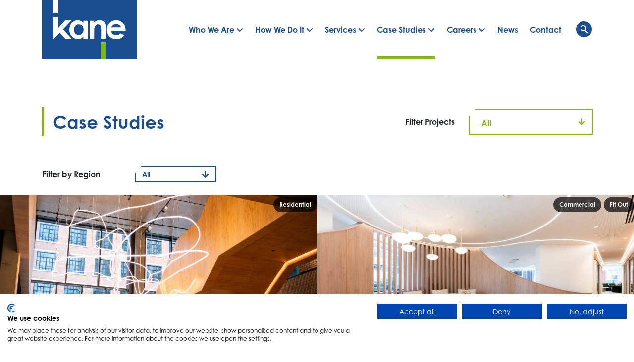

--- FILE ---
content_type: text/html; charset=UTF-8
request_url: https://kanegroup.co.uk/case-studies
body_size: 7530
content:
<!doctype html><html
lang="en"><head>
 <script src="https://consent.cookiefirst.com/sites/kanegroup.co.uk-3b4fe36f-59ee-448c-9ae7-ad665e6d3b59/consent.js"></script> <meta
charset="utf-8"><meta
name="viewport" content="width=device-width, initial-scale=1.0, maximum-scale=1.0, user-scalable=0" /><meta
http-equiv="x-ua-compatible" content="ie=edge"><meta
name="Googlebot" content="index, follow, snippet" /><meta
name="apple-mobile-web-app-title" content="Kane"><link
rel="apple-touch-icon" sizes="57x57" href="https://kanegroup.co.uk/assets/meta/_favicon57x57/favicon.jpg"><link
rel="apple-touch-icon" sizes="60x60" href="https://kanegroup.co.uk/assets/meta/_favicon60x60/favicon.jpg"><link
rel="apple-touch-icon" sizes="72x72" href="https://kanegroup.co.uk/assets/meta/_favicon72x72/favicon.jpg"><link
rel="apple-touch-icon" sizes="76x76" href="https://kanegroup.co.uk/assets/meta/_favicon76x76/favicon.jpg"><link
rel="apple-touch-icon" sizes="114x114" href="https://kanegroup.co.uk/assets/meta/_favicon114x114/favicon.jpg"><link
rel="apple-touch-icon" sizes="120x120" href="https://kanegroup.co.uk/assets/meta/_favicon120x120/favicon.jpg"><link
rel="apple-touch-icon" sizes="144x144" href="https://kanegroup.co.uk/assets/meta/_favicon144x144/favicon.jpg"><link
rel="apple-touch-icon" sizes="152x152" href="https://kanegroup.co.uk/assets/meta/_favicon152x152/favicon.jpg"><link
rel="apple-touch-icon" sizes="180x180" href="https://kanegroup.co.uk/assets/meta/_favicon180x180/favicon.jpg"><link
rel="icon" type="image/png" sizes="16x16" href="https://kanegroup.co.uk/assets/meta/_favicon16x16/favicon.jpg"><link
rel="icon" type="image/png" sizes="32x32" href="https://kanegroup.co.uk/assets/meta/_favicon32x32/favicon.jpg"><link
rel="icon" type="image/png" sizes="36x36" href="https://kanegroup.co.uk/assets/meta/_favicon36x36/favicon.jpg"><link
rel="icon" type="image/png" sizes="48x48" href="https://kanegroup.co.uk/assets/meta/_favicon48x48/favicon.jpg"><link
rel="icon" type="image/png" sizes="72x72" href="https://kanegroup.co.uk/assets/meta/_favicon72x72/favicon.jpg"><link
rel="icon" type="image/png" sizes="96x96" href="https://kanegroup.co.uk/assets/meta/_favicon96x96/favicon.jpg"><link
rel="icon" type="image/png" sizes="192x192" href="https://kanegroup.co.uk/assets/meta/_favicon192x192/favicon.jpg"><meta
name="msapplication-TileImage" content="https://kanegroup.co.uk/assets/meta/_favicon70x70/favicon.jpg"><meta
name="msapplication-TileImage" content="https://kanegroup.co.uk/assets/meta/_favicon150x150/favicon.jpg"><meta
name="msapplication-TileImage" content="https://kanegroup.co.uk/assets/meta/_favicon144x144/favicon.jpg"><meta
name="msapplication-square70x70logo" content="https://kanegroup.co.uk/assets/meta/_favicon70x70/favicon.jpg" /><meta
name="msapplication-square150x150logo" content="https://kanegroup.co.uk/assets/meta/_favicon150x150/favicon.jpg" /><meta
name="msapplication-square310x310logo" content="https://kanegroup.co.uk/assets/meta/_favicon310x310/favicon.jpg" /><meta
name="msapplication-wide310x150logo" content="https://kanegroup.co.uk/assets/meta/_favicon310x150/favicon.jpg" /><link
rel="manifest" href="https://kanegroup.co.uk/assets/meta/manifest.json"><link
rel="mask-icon" href="https://kanegroup.co.uk/assets/meta/favicon.svg" color="#194f90"><link
rel="shortcut icon" href="https://kanegroup.co.uk/assets/meta/favicon.ico"><meta
name="msapplication-config" content="https://kanegroup.co.uk/assets/meta/browserconfig.xml"><meta
name="msapplication-TileColor" content="#194f90"><meta
name="theme-color" content="##194f90"><meta
name="application-name" content="Kane"><link
rel="stylesheet" href="https://kanegroup.co.uk/assets/styles/css/styles.css?v=052" /><link
rel="stylesheet" href="https://use.typekit.net/krc7aba.css" /> <script src="https://kit.fontawesome.com/3cf3ceab51.js" crossorigin="anonymous"></script> <title>Case Studies | Kane</title><meta
name="description" content="Default page description for " /><meta
property="fb:app_id" content="442820303020759"><meta
property="og:url" content="https://kanegroup.co.uk/case-studies" /><meta
property="og:type" content="website" /><meta
property="og:title" content="Case Studies | Kane" /><meta
property="og:image" content="https://kanegroup.co.uk/assets/meta/_1200x630_crop_center-center_none/default-social.png" /><meta
property="og:image:width" content="1200" /><meta
property="og:image:height" content="630" /><meta
property="og:description" content="Default page description for" /><meta
property="og:site_name" content="Kane" /><meta
property="og:locale" content="en-GB" /><meta
property="og:locale:alternate" content="en-GB" /><meta
name="twitter:card" content="summary_large_image" /><meta
name="twitter:site" content="" /><meta
name="twitter:url" content="https://kanegroup.co.uk/case-studies" /><meta
name="twitter:title" content="Case Studies | Kane" /><meta
name="twitter:description" content="Default page description for" /><meta
property="twitter:image" content="https://kanegroup.co.uk/assets/meta/_1200x675_crop_center-center_none/default-social.png" /><link
rel="home" href="https://kanegroup.co.uk/" /><link
rel="canonical" href="https://kanegroup.co.uk/case-studies"><!--[if lt IE 9]> <script src="https://oss.maxcdn.com/html5shiv/3.7.2/html5shiv.min.js"></script> <script src="https://oss.maxcdn.com/respond/1.4.2/respond.min.js"></script> <link
rel="stylesheet" href="/css/ie9.css">
<![endif]--><link
rel="stylesheet"
href="https://cdn.jsdelivr.net/npm/swiper@11/swiper-bundle.min.css"
/><link
rel="stylesheet" href="https://cdnjs.cloudflare.com/ajax/libs/rangeslider.js/2.3.3/rangeslider.min.css" integrity="sha512-Rp0yZ3NMh1xOUZ4VHYggmX4pq4ZJdpcOETH03qBD5qNDsqTBw1MzUnX0T5PcTJmr2mNTOmtbxsHaGwzjylNpHA==" crossorigin="anonymous" referrerpolicy="no-referrer" /></head><body
class="pages"><style type="text/css">[data-aos=logo-animation].aos-animate:before{height:27px}.navbar-brand:before{left:23px;width:10px}[data-aos=logo-animation].aos-animate:after{height:35px}.navbar-brand:after{left:119px;width:9px}body.home [data-aos=logo-animation].aos-animate:before{height:27px}@media (min-width:992px){[data-aos=logo-animation].aos-animate:before{height:27px}.navbar-brand:before{left:23px;width:10px}[data-aos=logo-animation].aos-animate:after{height:35px}.navbar-brand:after{left:119px;width:9px}body.home [data-aos=logo-animation].aos-animate:before{height:27px}}</style><div
id="skiptocontent">
<a
href="#main">skip to main content</a></div><div
class="search-collapse collapse collapse-no-delay search-collapse-from-above" id="navbarSearchWindow"><div
class="container navbar-search-inner"><div
class="row w-100"><div
class="col-12 p-0"><form
action="https://kanegroup.co.uk/search/results">
<span
class="icon"><i
class="far fa-search"></i></span>
<input
class="search-input p" type="search" name="q" placeholder="Search" />
<button
type="submit"><i
class="far fa-arrow-right"></i></button></form></div></div></div></div><header
id="top-header" class="pages"><div
class="container"><nav
class="navbar navbar-expand-lg"><div
class="navbar-brand-box">
<a
class="navbar-brand" href="https://kanegroup.co.uk/" data-aos="logo-animation" data-aos-once="true">
<img
src="https://kanegroup.co.uk/assets/general/logo@2x.svg?v=002" onerror="this.src='https://kanegroup.co.uk/assets/general/logo@2x.png'; this.onerror=null;" alt="Kane logo" class="img-fluid" />
</a></div><div
style="flex: 1 1 auto;
display: flex;
align-items: center;"><div
class="navbar-collapse collapse collapse-no-delay" id="navbarSupportedContent"><ul
class="navbar-nav ml-auto"><li
class="nav-item dropdown">
<a
class="nav-link dropdown-toggle" href="https://kanegroup.co.uk/about" id="navbarDropdown-2" role="button" data-toggle="dropdown" aria-haspopup="true" aria-expanded="false">
<span
class="item">Who We Are<span> <i
class="fas fa-angle-down"></i></span></span><span
class="active-link-bar"></span>
</a><div
class="dropdown-menu pt-3 pb-4" id="navbarDropdown-2" aria-labelledby="navbarDropdown-2"><div
class="dropdown-box">
<a
class="dropdown-item" href="https://kanegroup.co.uk/about/about-kane"><span
class="item child">About Kane</span></a>
<a
class="dropdown-item" href="https://kanegroup.co.uk/about/vmv"><span
class="item child">Vision &amp; Values</span></a>
<a
class="dropdown-item" href="https://kanegroup.co.uk/about/leadership"><span
class="item child">Leadership</span></a></div></div></li><li
class="nav-item dropdown">
<a
class="nav-link dropdown-toggle" href="https://kanegroup.co.uk/how-we-do-it" id="navbarDropdown-3" role="button" data-toggle="dropdown" aria-haspopup="true" aria-expanded="false">
<span
class="item">How We Do It<span> <i
class="fas fa-angle-down"></i></span></span><span
class="active-link-bar"></span>
</a><div
class="dropdown-menu pt-3 pb-4" id="navbarDropdown-3" aria-labelledby="navbarDropdown-3"><div
class="dropdown-box">
<a
class="dropdown-item" href="https://kanegroup.co.uk/how-we-do-it/health-safety"><span
class="item child">Health &amp; Safety</span></a>
<a
class="dropdown-item" href="https://kanegroup.co.uk/how-we-do-it/sustainability"><span
class="item child">Sustainability</span></a>
<a
class="dropdown-item" href="https://kanegroup.co.uk/how-we-do-it/accreditations"><span
class="item child">Accreditations</span></a>
<a
class="dropdown-item" href="https://kanegroup.co.uk/how-we-do-it/policies"><span
class="item child">Policies</span></a>
<a
class="dropdown-item" href="https://kanegroup.co.uk/how-we-do-it/vdc"><span
class="item child">VDC</span></a>
<a
class="dropdown-item" href="https://kanegroup.co.uk/how-we-do-it/supply-chain-partners"><span
class="item child">Supply Chain Partners</span></a></div></div></li><li
class="nav-item dropdown">
<a
class="nav-link dropdown-toggle" href="https://kanegroup.co.uk/services" id="navbarDropdown-4" role="button" data-toggle="dropdown" aria-haspopup="true" aria-expanded="false">
<span
class="item">Services<span> <i
class="fas fa-angle-down"></i></span></span><span
class="active-link-bar"></span>
</a><div
class="dropdown-menu pt-3 pb-4" id="navbarDropdown-4" aria-labelledby="navbarDropdown-4"><div
class="dropdown-box">
<a
class="dropdown-item" href="https://kanegroup.co.uk/services/design"><span
class="item child">Design</span></a>
<a
class="dropdown-item" href="https://kanegroup.co.uk/services/kane-offsite"><span
class="item child">Kane Offsite</span></a>
<a
class="dropdown-item" href="https://kanegroup.co.uk/services/installation"><span
class="item child">Installation</span></a>
<a
class="dropdown-item" href="https://kanegroup.co.uk/services/fit-out"><span
class="item child">Fit Out</span></a>
<a
class="dropdown-item" href="https://kanegroup.co.uk/services/commissioning"><span
class="item child">Commissioning</span></a>
<a
class="dropdown-item" href="https://kanegroup.co.uk/services/aftercare"><span
class="item child">Aftercare</span></a>
<a
class="dropdown-item" href="https://kanegroup.co.uk/services/facilities-management"><span
class="item child">Facilities Management</span></a></div></div></li><li
class="nav-item dropdown">
<a
class="nav-link dropdown-toggle active" href="https://kanegroup.co.uk/case-studies" id="navbarDropdown-5" role="button" data-toggle="dropdown" aria-haspopup="true" aria-expanded="false">
<span
class="item">Case Studies<span> <i
class="fas fa-angle-down"></i></span></span><span
class="active-link-bar"></span>
</a><div
class="dropdown-menu pt-3 pb-4" id="navbarDropdown-5" aria-labelledby="navbarDropdown-5"><div
class="dropdown-box">
<a
class="dropdown-item" href="https://kanegroup.co.uk/case-studies"><span
class="item child">View All</span></a>
<a
class="dropdown-item" href="https://kanegroup.co.uk/case-studies/commercial"><span
class="item child">Commercial</span></a>
<a
class="dropdown-item" href="https://kanegroup.co.uk/case-studies/fit-out"><span
class="item child">Fit Out</span></a>
<a
class="dropdown-item" href="https://kanegroup.co.uk/case-studies/education"><span
class="item child">Education</span></a>
<a
class="dropdown-item" href="https://kanegroup.co.uk/case-studies/hospitality"><span
class="item child">Hospitality</span></a>
<a
class="dropdown-item" href="https://kanegroup.co.uk/case-studies/healthcare"><span
class="item child">Healthcare</span></a>
<a
class="dropdown-item" href="https://kanegroup.co.uk/case-studies/industrial"><span
class="item child">Industrial</span></a>
<a
class="dropdown-item" href="https://kanegroup.co.uk/case-studies/defence"><span
class="item child">Defence</span></a>
<a
class="dropdown-item" href="https://kanegroup.co.uk/case-studies/life-sciences"><span
class="item child">Life Sciences</span></a>
<a
class="dropdown-item" href="https://kanegroup.co.uk/case-studies/decarb"><span
class="item child">Decarbonisation</span></a>
<a
class="dropdown-item" href="https://kanegroup.co.uk/case-studies/residential"><span
class="item child">Residential</span></a></div></div></li><li
class="nav-item dropdown">
<a
class="nav-link dropdown-toggle" href="https://kanegroup.co.uk/careers" id="navbarDropdown-6" role="button" data-toggle="dropdown" aria-haspopup="true" aria-expanded="false">
<span
class="item">Careers<span> <i
class="fas fa-angle-down"></i></span></span><span
class="active-link-bar"></span>
</a><div
class="dropdown-menu pt-3 pb-4" id="navbarDropdown-6" aria-labelledby="navbarDropdown-6"><div
class="dropdown-box">
<a
class="dropdown-item" href="https://kanegroup.co.uk/careers/careers-overview"><span
class="item child">Why Kane</span></a>
<a
class="dropdown-item" href="https://kanegroup.co.uk/careers/benefits"><span
class="item child">Employee Benefits</span></a>
<a
class="dropdown-item" href="https://kanegroup.co.uk/careers/wellbeing-at-kane"><span
class="item child">Wellbeing at Kane</span></a>
<a
class="dropdown-item" href="https://kanegroup.co.uk/careers/vacancies"><span
class="item child">Current Vacancies</span></a>
<a
class="dropdown-item" href="https://kanegroup.co.uk/careers/graduates-students-apprentices"><span
class="item child">Graduates, Students &amp; Apprentices</span></a>
<a
class="dropdown-item" href="https://kanegroup.co.uk/careers/talent-pool"><span
class="item child">Talent Pool</span></a>
<a
class="dropdown-item" href="https://kanegroup.co.uk/careers/testimonials"><span
class="item child">Testimonials</span></a></div></div></li><li
class="nav-item">
<a
class="nav-link" href="https://kanegroup.co.uk/news">
<span
class="item">News</span>
<span
class="active-link-bar"></span>
</a></li><li
class="nav-item dropdown">
<a
class="nav-link" href="https://kanegroup.co.uk/contact">
<span
class="item">Contact</span>
<span
class="active-link-bar"></span>
</a></li></ul></div><div
class="search-toggler-box">
<a
class="search-toggler toggler-btn" data-toggle="collapse" data-target="#navbarSearchWindow" aria-controls="navbarSearchWindow" aria-expanded="false" aria-label="Toggle navigation">
<span
class="box">
<span
class="inner"></span>
</span>
</a></div><div
class="navbar-toggler-box d-lg-none">
<button
class="navbar-toggler toggler-btn" type="button" data-toggle="collapse" data-target="#navbarSupportedContent" aria-controls="navbarSupportedContent" aria-expanded="false" aria-label="Toggle navigation">
<span
class="box">
<span
class="inner"></span>
</span>
</button></div></nav></div></div></header><main
id="main"><style type="text/css">.home-case-study-list ul li a .info .container .col-12 .categories{bottom:initial;top:0}.home-case-study-list ul li a .info .container .col-12 .left{position:absolute;left:0;bottom:0}@media (min-width:768px){.home-case-study-list ul li a .info .container .col-12 .left h3{transform:none;writing-mode:unset}.home-case-study-list ul li a .info .container .col-12 .left{flex-direction:row;padding:20px}.home-case-study-list ul li a .info .container .col-12 .left .btn{display:flex!important;align-items:center;justify-content:center}}</style><div
class="container" id="news-search"><div
class="row mt-lg align-items-md-center"><div
class="col-12 col-md-5 col-lg-6 col-xl-7"><h1>Case Studies</h1></div><div
class="col-12 col-md-7 col-lg-6 col-xl-5 mt-5 mt-md-0 text-md-right"><form
action="https://kanegroup.co.uk/case-studies" class="row">
<input
type="hidden" name="CRAFT_CSRF_TOKEN" value="ScYST_2kwrEPvDOncAgaru8HB2F6kAfJkIeyeBzAFeUuUwOJQZMmgRGIPwu64qyEf9Zl6kVhL--oUkAzPqQ1sPjih0tbtHyoYgN74DugEcM="><div
class="col-12 col-md-5 text-md-right"><div
class="filter-label mb-3 mb-md-0">Filter Projects</div></div><div
class="col-12 col-md-7"><div
class="select-box select-box-filter">
<select
name="filter" id="filter-main" class="filter"><option
value="https://kanegroup.co.uk/case-studies">All</option><option
value="https://kanegroup.co.uk/case-studies/commercial">Commercial</option><option
value="https://kanegroup.co.uk/case-studies/fit-out">Fit Out</option><option
value="https://kanegroup.co.uk/case-studies/education">Education</option><option
value="https://kanegroup.co.uk/case-studies/hospitality">Hospitality</option><option
value="https://kanegroup.co.uk/case-studies/healthcare">Healthcare</option><option
value="https://kanegroup.co.uk/case-studies/industrial">Industrial</option><option
value="https://kanegroup.co.uk/case-studies/defence">Defence</option><option
value="https://kanegroup.co.uk/case-studies/life-sciences">Life Sciences</option><option
value="https://kanegroup.co.uk/case-studies/decarb">Decarbonisation</option><option
value="https://kanegroup.co.uk/case-studies/residential">Residential</option>
</select></div></div></form></div></div></div><section
class="home-case-study-list mt-60" id="case-study-list"><div
class="container  mb-sm region-filter-wrap"><div
class="row"><div
class="col-md-5 col-lg-4"><div
class="row"><div
class="col-12 col-md-6 col-lg-6 col-xl-6 col-sm-6"><div
class="filter-label mb-3 mb-md-0">Filter by Region</div></div><div
class="col-12 col-md-6 col-lg-5 col-xl-6 col-sm-6"><div
class="select-box select-box-filter">
<select
name="filter" id="filter-region" class="filter"><option
value="">All</option><option
value="london">London</option><option
value="london">Oxford</option><option
value="london">Midlands</option><option
value="london">Glasgow</option><option
value="london">Kent</option><option
value="london">Surrey</option>
</select></div></div></div></div></div></div><ul
class="container-fluid p-0 list-unstyled mb-0 list" id="case-studies"><li
class="col-12 col-md-6 p-0">
<a
href="https://kanegroup.co.uk/case-studies/j1-wood-wharf" class=""><div
class="img-box"><div
class="primary-thumb">
<img
data-src="https://kanegroup.co.uk/assets/case-studies/_caseStudyThumbnail/Canary-Wharf-Charter-Street-10.jpg" alt="Canary Wharf Charter Street 10" class="lozad" />
<noscript><img
src="https://kanegroup.co.uk/assets/case-studies/_caseStudyThumbnail/Canary-Wharf-Charter-Street-10.jpg" alt="Canary Wharf Charter Street 10" /></noscript></div></div><div
class="info"><div
class="container odd"><div
class="row"><div
class="col-12"><div
class="left"><h3 class="mb-0">J1 Building, Wood Wharf (50 Charter Street)</h3>
<span
class="btn btn-text btn-secondary btn-icon p-0 d-none d-md-block"><i
class="fas fa-arrow-right"></i></span></div><div
class="categories text-right"><ul
class="list-unstyled mb-0"><li
class="mt-2 ml-2">
<span
class="label">Residential</span></li></ul></div><p
class="regionCat d-none">london</p></div></div></div></div>
</a></li><li
class="col-12 col-md-6 p-0">
<a
href="https://kanegroup.co.uk/case-studies/the-stage" class=""><div
class="img-box"><div
class="primary-thumb">
<img
data-src="https://kanegroup.co.uk/assets/case-studies/_caseStudyThumbnail/CD8_0070-HDR_LR.jpg" alt="CD8 0070 HDR LR" class="lozad" />
<noscript><img
src="https://kanegroup.co.uk/assets/case-studies/_caseStudyThumbnail/CD8_0070-HDR_LR.jpg" alt="CD8 0070 HDR LR" /></noscript></div></div><div
class="info"><div
class="container even"><div
class="row"><div
class="col-12"><div
class="left"><h3 class="mb-0">The Stage</h3>
<span
class="btn btn-text btn-secondary btn-icon p-0 d-none d-md-block"><i
class="fas fa-arrow-right"></i></span></div><div
class="categories text-right"><ul
class="list-unstyled mb-0"><li
class="mt-2 ml-2">
<span
class="label">Commercial</span></li><li
class="mt-2 ml-2">
<span
class="label">Fit Out</span></li></ul></div><p
class="regionCat d-none">london</p></div></div></div></div>
</a></li><li
class="col-12 col-md-6 p-0">
<a
href="https://kanegroup.co.uk/case-studies/claridges-hotel-b2-b3" class=""><div
class="img-box"><div
class="primary-thumb">
<img
data-src="https://kanegroup.co.uk/assets/case-studies/_caseStudyThumbnail/Claridges-Spa-1.jpg" alt="Claridges Spa 1" class="lozad" />
<noscript><img
src="https://kanegroup.co.uk/assets/case-studies/_caseStudyThumbnail/Claridges-Spa-1.jpg" alt="Claridges Spa 1" /></noscript></div></div><div
class="info"><div
class="container odd"><div
class="row"><div
class="col-12"><div
class="left"><h3 class="mb-0">Claridge&#039;s Hotel, Basement Levels 2 &amp; 3</h3>
<span
class="btn btn-text btn-secondary btn-icon p-0 d-none d-md-block"><i
class="fas fa-arrow-right"></i></span></div><div
class="categories text-right"><ul
class="list-unstyled mb-0"><li
class="mt-2 ml-2">
<span
class="label">Fit Out</span></li></ul></div><p
class="regionCat d-none">london</p></div></div></div></div>
</a></li><li
class="col-12 col-md-6 p-0">
<a
href="https://kanegroup.co.uk/case-studies/41-tower-hill" class=""><div
class="img-box"><div
class="primary-thumb">
<img
data-src="https://kanegroup.co.uk/assets/case-studies/_caseStudyThumbnail/41-Tower-Hill.jpg" alt="41 Tower Hill" class="lozad" />
<noscript><img
src="https://kanegroup.co.uk/assets/case-studies/_caseStudyThumbnail/41-Tower-Hill.jpg" alt="41 Tower Hill" /></noscript></div></div><div
class="info"><div
class="container even"><div
class="row"><div
class="col-12"><div
class="left"><h3 class="mb-0">41 Tower Hill</h3>
<span
class="btn btn-text btn-secondary btn-icon p-0 d-none d-md-block"><i
class="fas fa-arrow-right"></i></span></div><div
class="categories text-right"><ul
class="list-unstyled mb-0"><li
class="mt-2 ml-2">
<span
class="label">Commercial</span></li></ul></div><p
class="regionCat d-none">london</p></div></div></div></div>
</a></li><li
class="col-12 col-md-6 p-0">
<a
href="https://kanegroup.co.uk/case-studies/10-spring-gardens" class=""><div
class="img-box"><div
class="primary-thumb">
<img
data-src="https://kanegroup.co.uk/assets/case-studies/_caseStudyThumbnail/10SG.jpg" alt="10 SG" class="lozad" />
<noscript><img
src="https://kanegroup.co.uk/assets/case-studies/_caseStudyThumbnail/10SG.jpg" alt="10 SG" /></noscript></div></div><div
class="info"><div
class="container odd"><div
class="row"><div
class="col-12"><div
class="left"><h3 class="mb-0">10 Spring Gardens</h3>
<span
class="btn btn-text btn-secondary btn-icon p-0 d-none d-md-block"><i
class="fas fa-arrow-right"></i></span></div><div
class="categories text-right"><ul
class="list-unstyled mb-0"><li
class="mt-2 ml-2">
<span
class="label">Commercial</span></li></ul></div><p
class="regionCat d-none">london</p></div></div></div></div>
</a></li><li
class="col-12 col-md-6 p-0">
<a
href="https://kanegroup.co.uk/case-studies/lambeth-decarb" class=""><div
class="img-box"><div
class="primary-thumb">
<img
data-src="https://kanegroup.co.uk/assets/case-studies/_caseStudyThumbnail/ASHP3.jpg" alt="ASHP3" class="lozad" />
<noscript><img
src="https://kanegroup.co.uk/assets/case-studies/_caseStudyThumbnail/ASHP3.jpg" alt="ASHP3" /></noscript></div></div><div
class="info"><div
class="container even"><div
class="row"><div
class="col-12"><div
class="left"><h3 class="mb-0">Lambeth Decarbonisation Scheme</h3>
<span
class="btn btn-text btn-secondary btn-icon p-0 d-none d-md-block"><i
class="fas fa-arrow-right"></i></span></div><div
class="categories text-right"><ul
class="list-unstyled mb-0"><li
class="mt-2 ml-2">
<span
class="label">Decarbonisation</span></li></ul></div><p
class="regionCat d-none">london</p></div></div></div></div>
</a></li><li
class="col-12 col-md-6 p-0">
<a
href="https://kanegroup.co.uk/case-studies/growup" class=""><div
class="img-box"><div
class="primary-thumb">
<img
data-src="https://kanegroup.co.uk/assets/case-studies/_caseStudyThumbnail/GrowUp-13.jpg" alt="Grow Up 13" class="lozad" />
<noscript><img
src="https://kanegroup.co.uk/assets/case-studies/_caseStudyThumbnail/GrowUp-13.jpg" alt="Grow Up 13" /></noscript></div></div><div
class="info"><div
class="container odd"><div
class="row"><div
class="col-12"><div
class="left"><h3 class="mb-0">Grow Up Vertical Farming Facility</h3>
<span
class="btn btn-text btn-secondary btn-icon p-0 d-none d-md-block"><i
class="fas fa-arrow-right"></i></span></div><div
class="categories text-right"><ul
class="list-unstyled mb-0"><li
class="mt-2 ml-2">
<span
class="label">Industrial</span></li></ul></div><p
class="regionCat d-none">london</p></div></div></div></div>
</a></li><li
class="col-12 col-md-6 p-0">
<a
href="https://kanegroup.co.uk/case-studies/st-georges" class=""><div
class="img-box"><div
class="primary-thumb">
<img
data-src="https://kanegroup.co.uk/assets/case-studies/_caseStudyThumbnail/St-G-external.png" alt="St G external" class="lozad" />
<noscript><img
src="https://kanegroup.co.uk/assets/case-studies/_caseStudyThumbnail/St-G-external.png" alt="St G external" /></noscript></div></div><div
class="info"><div
class="container even"><div
class="row"><div
class="col-12"><div
class="left"><h3 class="mb-0">St. George&#039;s Health &amp; Wellbeing Hub</h3>
<span
class="btn btn-text btn-secondary btn-icon p-0 d-none d-md-block"><i
class="fas fa-arrow-right"></i></span></div><div
class="categories text-right"><ul
class="list-unstyled mb-0"><li
class="mt-2 ml-2">
<span
class="label">Healthcare</span></li></ul></div><p
class="regionCat d-none">london</p></div></div></div></div>
</a></li><li
class="col-12 col-md-6 p-0">
<a
href="https://kanegroup.co.uk/case-studies/lewisham-gateway" class=""><div
class="img-box"><div
class="primary-thumb">
<img
data-src="https://kanegroup.co.uk/assets/case-studies/_caseStudyThumbnail/lewisham-3.png" alt="Lewisham 3" class="lozad" />
<noscript><img
src="https://kanegroup.co.uk/assets/case-studies/_caseStudyThumbnail/lewisham-3.png" alt="Lewisham 3" /></noscript></div></div><div
class="info"><div
class="container odd"><div
class="row"><div
class="col-12"><div
class="left"><h3 class="mb-0">Lewisham Gateway</h3>
<span
class="btn btn-text btn-secondary btn-icon p-0 d-none d-md-block"><i
class="fas fa-arrow-right"></i></span></div><div
class="categories text-right"><ul
class="list-unstyled mb-0"><li
class="mt-2 ml-2">
<span
class="label">Commercial</span></li><li
class="mt-2 ml-2">
<span
class="label">Residential</span></li></ul></div><p
class="regionCat d-none">london</p></div></div></div></div>
</a></li><li
class="col-12 col-md-6 p-0">
<a
href="https://kanegroup.co.uk/case-studies/gascoigne-estate" class=""><div
class="img-box"><div
class="primary-thumb">
<img
data-src="https://kanegroup.co.uk/assets/case-studies/_caseStudyThumbnail/Gascoigne-1.png" alt="Gascoigne 1" class="lozad" />
<noscript><img
src="https://kanegroup.co.uk/assets/case-studies/_caseStudyThumbnail/Gascoigne-1.png" alt="Gascoigne 1" /></noscript></div></div><div
class="info"><div
class="container even"><div
class="row"><div
class="col-12"><div
class="left"><h3 class="mb-0">Gascoigne Estate</h3>
<span
class="btn btn-text btn-secondary btn-icon p-0 d-none d-md-block"><i
class="fas fa-arrow-right"></i></span></div><div
class="categories text-right"><ul
class="list-unstyled mb-0"><li
class="mt-2 ml-2">
<span
class="label">Residential</span></li></ul></div><p
class="regionCat d-none">london</p></div></div></div></div>
</a></li><li
class="col-12 col-md-6 p-0">
<a
href="https://kanegroup.co.uk/case-studies/300-harrow-road" class=""><div
class="img-box"><div
class="primary-thumb">
<img
data-src="https://kanegroup.co.uk/assets/case-studies/_caseStudyThumbnail/20231215_085941.jpg" alt="20231215 085941" class="lozad" />
<noscript><img
src="https://kanegroup.co.uk/assets/case-studies/_caseStudyThumbnail/20231215_085941.jpg" alt="20231215 085941" /></noscript></div></div><div
class="info"><div
class="container odd"><div
class="row"><div
class="col-12"><div
class="left"><h3 class="mb-0">300 Harrow Road</h3>
<span
class="btn btn-text btn-secondary btn-icon p-0 d-none d-md-block"><i
class="fas fa-arrow-right"></i></span></div><div
class="categories text-right"><ul
class="list-unstyled mb-0"><li
class="mt-2 ml-2">
<span
class="label">Residential</span></li></ul></div><p
class="regionCat d-none">london</p></div></div></div></div>
</a></li><li
class="col-12 col-md-6 p-0">
<a
href="https://kanegroup.co.uk/case-studies/battersea-power-station" class=""><div
class="img-box"><div
class="primary-thumb">
<img
data-src="https://kanegroup.co.uk/assets/case-studies/_caseStudyThumbnail/Battersea-4A.png" alt="Battersea 4 A" class="lozad" />
<noscript><img
src="https://kanegroup.co.uk/assets/case-studies/_caseStudyThumbnail/Battersea-4A.png" alt="Battersea 4 A" /></noscript></div></div><div
class="info"><div
class="container even"><div
class="row"><div
class="col-12"><div
class="left"><h3 class="mb-0">Battersea Power Station</h3>
<span
class="btn btn-text btn-secondary btn-icon p-0 d-none d-md-block"><i
class="fas fa-arrow-right"></i></span></div><div
class="categories text-right"><ul
class="list-unstyled mb-0"><li
class="mt-2 ml-2">
<span
class="label">Residential</span></li></ul></div></div></div></div></div>
</a></li><li
class="col-12 col-md-6 p-0">
<a
href="https://kanegroup.co.uk/case-studies/west-india-dock" class="hover-effect "><div
class="img-box"><div
class="secondary-thumb">
<img
data-src="https://kanegroup.co.uk/assets/case-studies/_caseStudyThumbnail/PremierInn-58.jpg" alt="Prem Inn 1" class="lozad" />
<noscript><img
src="https://kanegroup.co.uk/assets/case-studies/_caseStudyThumbnail/PremierInn-58.jpg" alt="Prem Inn 1" /></noscript></div><div
class="primary-thumb">
<img
data-src="https://kanegroup.co.uk/assets/case-studies/_caseStudyThumbnail/PremInn-1.jpg" alt="Prem Inn 1" class="lozad" />
<noscript><img
src="https://kanegroup.co.uk/assets/case-studies/_caseStudyThumbnail/PremInn-1.jpg" alt="Prem Inn 1" /></noscript></div></div><div
class="info"><div
class="container odd"><div
class="row"><div
class="col-12"><div
class="left"><h3 class="mb-0">Premier Inn, Canary Wharf</h3>
<span
class="btn btn-text btn-secondary btn-icon p-0 d-none d-md-block"><i
class="fas fa-arrow-right"></i></span></div><div
class="categories text-right"><ul
class="list-unstyled mb-0"><li
class="mt-2 ml-2">
<span
class="label">Hospitality</span></li></ul></div></div></div></div></div>
</a></li><li
class="col-12 col-md-6 p-0">
<a
href="https://kanegroup.co.uk/case-studies/capital-court" class=""><div
class="img-box"><div
class="primary-thumb">
<img
data-src="https://kanegroup.co.uk/assets/case-studies/_caseStudyThumbnail/20221004_151354.jpg" alt="20221004 151354" class="lozad" />
<noscript><img
src="https://kanegroup.co.uk/assets/case-studies/_caseStudyThumbnail/20221004_151354.jpg" alt="20221004 151354" /></noscript></div></div><div
class="info"><div
class="container even"><div
class="row"><div
class="col-12"><div
class="left"><h3 class="mb-0">Capital Court</h3>
<span
class="btn btn-text btn-secondary btn-icon p-0 d-none d-md-block"><i
class="fas fa-arrow-right"></i></span></div><div
class="categories text-right"><ul
class="list-unstyled mb-0"><li
class="mt-2 ml-2">
<span
class="label">Residential</span></li></ul></div></div></div></div></div>
</a></li><li
class="col-12 col-md-6 p-0">
<a
href="https://kanegroup.co.uk/case-studies/kew-bridge" class=""><div
class="img-box"><div
class="primary-thumb">
<img
data-src="https://kanegroup.co.uk/assets/case-studies/_caseStudyThumbnail/KB1.png" alt="KB1" class="lozad" />
<noscript><img
src="https://kanegroup.co.uk/assets/case-studies/_caseStudyThumbnail/KB1.png" alt="KB1" /></noscript></div></div><div
class="info"><div
class="container odd"><div
class="row"><div
class="col-12"><div
class="left"><h3 class="mb-0">Kew Bridge</h3>
<span
class="btn btn-text btn-secondary btn-icon p-0 d-none d-md-block"><i
class="fas fa-arrow-right"></i></span></div><div
class="categories text-right"><ul
class="list-unstyled mb-0"><li
class="mt-2 ml-2">
<span
class="label">Residential</span></li></ul></div></div></div></div></div>
</a></li><li
class="col-12 col-md-6 p-0">
<a
href="https://kanegroup.co.uk/case-studies/rome-house" class=""><div
class="img-box"><div
class="primary-thumb">
<img
data-src="https://kanegroup.co.uk/assets/case-studies/_caseStudyThumbnail/RomeHouse1.jpg" alt="Rome House1" class="lozad" />
<noscript><img
src="https://kanegroup.co.uk/assets/case-studies/_caseStudyThumbnail/RomeHouse1.jpg" alt="Rome House1" /></noscript></div></div><div
class="info"><div
class="container even"><div
class="row"><div
class="col-12"><div
class="left"><h3 class="mb-0">Rome House</h3>
<span
class="btn btn-text btn-secondary btn-icon p-0 d-none d-md-block"><i
class="fas fa-arrow-right"></i></span></div><div
class="categories text-right"><ul
class="list-unstyled mb-0"><li
class="mt-2 ml-2">
<span
class="label">Residential</span></li></ul></div></div></div></div></div>
</a></li><li
class="col-12 col-md-6 p-0">
<a
href="https://kanegroup.co.uk/case-studies/millbrook-park-phase-6" class=""><div
class="img-box"><div
class="primary-thumb">
<img
data-src="https://kanegroup.co.uk/assets/case-studies/_caseStudyThumbnail/Millbrook-Park-Website-3.jpg" alt="Millbrook Park Website 3" class="lozad" />
<noscript><img
src="https://kanegroup.co.uk/assets/case-studies/_caseStudyThumbnail/Millbrook-Park-Website-3.jpg" alt="Millbrook Park Website 3" /></noscript></div></div><div
class="info"><div
class="container odd"><div
class="row"><div
class="col-12"><div
class="left"><h3 class="mb-0">Millbrook Park Phase 6B</h3>
<span
class="btn btn-text btn-secondary btn-icon p-0 d-none d-md-block"><i
class="fas fa-arrow-right"></i></span></div><div
class="categories text-right"><ul
class="list-unstyled mb-0"><li
class="mt-2 ml-2">
<span
class="label">Residential</span></li></ul></div></div></div></div></div>
</a></li><li
class="col-12 col-md-6 p-0">
<a
href="https://kanegroup.co.uk/case-studies/buckle-street" class=""><div
class="img-box"><div
class="primary-thumb">
<img
data-src="https://kanegroup.co.uk/assets/case-studies/_caseStudyThumbnail/IMG_5055.jpg" alt="IMG 5055" class="lozad" />
<noscript><img
src="https://kanegroup.co.uk/assets/case-studies/_caseStudyThumbnail/IMG_5055.jpg" alt="IMG 5055" /></noscript></div></div><div
class="info"><div
class="container even"><div
class="row"><div
class="col-12"><div
class="left"><h3 class="mb-0">Buckle Street Studios</h3>
<span
class="btn btn-text btn-secondary btn-icon p-0 d-none d-md-block"><i
class="fas fa-arrow-right"></i></span></div><div
class="categories text-right"><ul
class="list-unstyled mb-0"><li
class="mt-2 ml-2">
<span
class="label">Hospitality</span></li></ul></div></div></div></div></div>
</a></li><li
class="col-12 col-md-6 p-0">
<a
href="https://kanegroup.co.uk/case-studies/the-maybourne-riviera" class=""><div
class="img-box"><div
class="primary-thumb">
<img
data-src="https://kanegroup.co.uk/assets/case-studies/_caseStudyThumbnail/Vista-Palace-1.png" alt="Vista Palace 1" class="lozad" />
<noscript><img
src="https://kanegroup.co.uk/assets/case-studies/_caseStudyThumbnail/Vista-Palace-1.png" alt="Vista Palace 1" /></noscript></div></div><div
class="info"><div
class="container odd"><div
class="row"><div
class="col-12"><div
class="left"><h3 class="mb-0">The Maybourne Rivieria</h3>
<span
class="btn btn-text btn-secondary btn-icon p-0 d-none d-md-block"><i
class="fas fa-arrow-right"></i></span></div><div
class="categories text-right"><ul
class="list-unstyled mb-0"><li
class="mt-2 ml-2">
<span
class="label">Fit Out</span></li><li
class="mt-2 ml-2">
<span
class="label">Hospitality</span></li></ul></div></div></div></div></div>
</a></li><li
class="col-12 col-md-6 p-0">
<a
href="https://kanegroup.co.uk/case-studies/canalside-purple-phase" class=""><div
class="img-box"><div
class="primary-thumb">
<img
data-src="https://kanegroup.co.uk/assets/case-studies/_caseStudyThumbnail/MicrosoftTeams-image-Website.png" alt="Microsoft Teams image Website" class="lozad" />
<noscript><img
src="https://kanegroup.co.uk/assets/case-studies/_caseStudyThumbnail/MicrosoftTeams-image-Website.png" alt="Microsoft Teams image Website" /></noscript></div></div><div
class="info"><div
class="container even"><div
class="row"><div
class="col-12"><div
class="left"><h3 class="mb-0">Canalside Purple Phase</h3>
<span
class="btn btn-text btn-secondary btn-icon p-0 d-none d-md-block"><i
class="fas fa-arrow-right"></i></span></div><div
class="categories text-right"><ul
class="list-unstyled mb-0"><li
class="mt-2 ml-2">
<span
class="label">Residential</span></li></ul></div></div></div></div></div>
</a></li><li
class="col-12 col-md-6 p-0">
<a
href="https://kanegroup.co.uk/case-studies/claridges-hotel" class="hover-effect "><div
class="img-box"><div
class="secondary-thumb">
<img
data-src="https://kanegroup.co.uk/assets/case-studies/_caseStudyThumbnail/claridges.jpg" alt="Kane Group Claridges Images 00023" class="lozad" />
<noscript><img
src="https://kanegroup.co.uk/assets/case-studies/_caseStudyThumbnail/claridges.jpg" alt="Kane Group Claridges Images 00023" /></noscript></div><div
class="primary-thumb">
<img
data-src="https://kanegroup.co.uk/assets/case-studies/_caseStudyThumbnail/Kane-Group-Claridges-Images_00023.JPG" alt="Kane Group Claridges Images 00023" class="lozad" />
<noscript><img
src="https://kanegroup.co.uk/assets/case-studies/_caseStudyThumbnail/Kane-Group-Claridges-Images_00023.JPG" alt="Kane Group Claridges Images 00023" /></noscript></div></div><div
class="info"><div
class="container odd"><div
class="row"><div
class="col-12"><div
class="left"><h3 class="mb-0">Claridge&#039;s Hotel</h3>
<span
class="btn btn-text btn-secondary btn-icon p-0 d-none d-md-block"><i
class="fas fa-arrow-right"></i></span></div><div
class="categories text-right"><ul
class="list-unstyled mb-0"><li
class="mt-2 ml-2">
<span
class="label">Hospitality</span></li><li
class="mt-2 ml-2">
<span
class="label">Industrial</span></li></ul></div><p
class="regionCat d-none">london</p></div></div></div></div>
</a></li><li
class="col-12 col-md-6 p-0">
<a
href="https://kanegroup.co.uk/case-studies/southbank-place" class=""><div
class="img-box"><div
class="primary-thumb">
<img
data-src="https://kanegroup.co.uk/assets/case-studies/_caseStudyThumbnail/Southbank-Place-4.jpg" alt="Southbank Place 4" class="lozad" />
<noscript><img
src="https://kanegroup.co.uk/assets/case-studies/_caseStudyThumbnail/Southbank-Place-4.jpg" alt="Southbank Place 4" /></noscript></div></div><div
class="info"><div
class="container even"><div
class="row"><div
class="col-12"><div
class="left"><h3 class="mb-0">Southbank Place</h3>
<span
class="btn btn-text btn-secondary btn-icon p-0 d-none d-md-block"><i
class="fas fa-arrow-right"></i></span></div><div
class="categories text-right"><ul
class="list-unstyled mb-0"><li
class="mt-2 ml-2">
<span
class="label">Fit Out</span></li><li
class="mt-2 ml-2">
<span
class="label">Residential</span></li></ul></div></div></div></div></div>
</a></li><li
class="col-12 col-md-6 p-0">
<a
href="https://kanegroup.co.uk/case-studies/lyons-place-edgware-road" class=""><div
class="img-box"><div
class="primary-thumb">
<img
data-src="https://kanegroup.co.uk/assets/case-studies/_caseStudyThumbnail/Website_231017_150604.jpg" alt="Website" class="lozad" />
<noscript><img
src="https://kanegroup.co.uk/assets/case-studies/_caseStudyThumbnail/Website_231017_150604.jpg" alt="Website" /></noscript></div></div><div
class="info"><div
class="container odd"><div
class="row"><div
class="col-12"><div
class="left"><h3 class="mb-0">Lyons Place, Edgware Road</h3>
<span
class="btn btn-text btn-secondary btn-icon p-0 d-none d-md-block"><i
class="fas fa-arrow-right"></i></span></div><div
class="categories text-right"><ul
class="list-unstyled mb-0"><li
class="mt-2 ml-2">
<span
class="label">Residential</span></li></ul></div></div></div></div></div>
</a></li><li
class="col-12 col-md-6 p-0">
<a
href="https://kanegroup.co.uk/case-studies/former-hounslow-house" class=""><div
class="img-box"><div
class="primary-thumb">
<img
data-src="https://kanegroup.co.uk/assets/case-studies/_caseStudyThumbnail/Hounslow-Website.jpg" alt="Hounslow Website" class="lozad" />
<noscript><img
src="https://kanegroup.co.uk/assets/case-studies/_caseStudyThumbnail/Hounslow-Website.jpg" alt="Hounslow Website" /></noscript></div></div><div
class="info"><div
class="container even"><div
class="row"><div
class="col-12"><div
class="left"><h3 class="mb-0">Former Hounslow House</h3>
<span
class="btn btn-text btn-secondary btn-icon p-0 d-none d-md-block"><i
class="fas fa-arrow-right"></i></span></div><div
class="categories text-right"><ul
class="list-unstyled mb-0"><li
class="mt-2 ml-2">
<span
class="label">Residential</span></li></ul></div></div></div></div></div>
</a></li><li
class="col-12 col-md-6 p-0">
<a
href="https://kanegroup.co.uk/case-studies/greenwich-millennium-village-phase-2-3-5-6" class=""><div
class="img-box"><div
class="primary-thumb">
<img
data-src="https://kanegroup.co.uk/assets/case-studies/_caseStudyThumbnail/GMV-4.jpg" alt="GMV 4" class="lozad" />
<noscript><img
src="https://kanegroup.co.uk/assets/case-studies/_caseStudyThumbnail/GMV-4.jpg" alt="GMV 4" /></noscript></div></div><div
class="info"><div
class="container odd"><div
class="row"><div
class="col-12"><div
class="left"><h3 class="mb-0">Greenwich Millennium Village Phase 2, 3, 5 &amp; 6</h3>
<span
class="btn btn-text btn-secondary btn-icon p-0 d-none d-md-block"><i
class="fas fa-arrow-right"></i></span></div><div
class="categories text-right"><ul
class="list-unstyled mb-0"><li
class="mt-2 ml-2">
<span
class="label">Residential</span></li></ul></div></div></div></div></div>
</a></li><li
class="col-12 col-md-6 p-0">
<a
href="https://kanegroup.co.uk/case-studies/west-hampstead-square" class=""><div
class="img-box"><div
class="primary-thumb">
<img
data-src="https://kanegroup.co.uk/assets/case-studies/_caseStudyThumbnail/C-D-West-Hampstead-Square-5.jpg" alt="C D West Hampstead Square 5" class="lozad" />
<noscript><img
src="https://kanegroup.co.uk/assets/case-studies/_caseStudyThumbnail/C-D-West-Hampstead-Square-5.jpg" alt="C D West Hampstead Square 5" /></noscript></div></div><div
class="info"><div
class="container even"><div
class="row"><div
class="col-12"><div
class="left"><h3 class="mb-0">West Hampstead Square</h3>
<span
class="btn btn-text btn-secondary btn-icon p-0 d-none d-md-block"><i
class="fas fa-arrow-right"></i></span></div><div
class="categories text-right"><ul
class="list-unstyled mb-0"><li
class="mt-2 ml-2">
<span
class="label">Commercial</span></li><li
class="mt-2 ml-2">
<span
class="label">Hospitality</span></li></ul></div></div></div></div></div>
</a></li><li
class="col-12 col-md-6 p-0">
<a
href="https://kanegroup.co.uk/case-studies/manhattan-loft-gardens" class=""><div
class="img-box"><div
class="primary-thumb">
<img
data-src="https://kanegroup.co.uk/assets/case-studies/_caseStudyThumbnail/C-D-Manhattan-Loft-Gardens-7.jpg" alt="C D Manhattan Loft Gardens 7" class="lozad" />
<noscript><img
src="https://kanegroup.co.uk/assets/case-studies/_caseStudyThumbnail/C-D-Manhattan-Loft-Gardens-7.jpg" alt="C D Manhattan Loft Gardens 7" /></noscript></div></div><div
class="info"><div
class="container odd"><div
class="row"><div
class="col-12"><div
class="left"><h3 class="mb-0">Manhattan Loft Gardens</h3>
<span
class="btn btn-text btn-secondary btn-icon p-0 d-none d-md-block"><i
class="fas fa-arrow-right"></i></span></div><div
class="categories text-right"><ul
class="list-unstyled mb-0"><li
class="mt-2 ml-2">
<span
class="label">Residential</span></li></ul></div></div></div></div></div>
</a></li><li
class="col-12 col-md-6 p-0">
<a
href="https://kanegroup.co.uk/case-studies/hilton-hotel-terrace-mount-bournemouth" class=""><div
class="img-box"><div
class="primary-thumb">
<img
data-src="https://kanegroup.co.uk/assets/case-studies/_caseStudyThumbnail/C-D-Hilton-Bournemouth.jpg" alt="C D Hilton Bournemouth" class="lozad" />
<noscript><img
src="https://kanegroup.co.uk/assets/case-studies/_caseStudyThumbnail/C-D-Hilton-Bournemouth.jpg" alt="C D Hilton Bournemouth" /></noscript></div></div><div
class="info"><div
class="container even"><div
class="row"><div
class="col-12"><div
class="left"><h3 class="mb-0">Hilton Hotel, Terrace Mount, Bournemouth</h3>
<span
class="btn btn-text btn-secondary btn-icon p-0 d-none d-md-block"><i
class="fas fa-arrow-right"></i></span></div><div
class="categories text-right"><ul
class="list-unstyled mb-0"><li
class="mt-2 ml-2">
<span
class="label">Hospitality</span></li></ul></div></div></div></div></div>
</a></li><li
class="col-12 col-md-6 p-0">
<a
href="https://kanegroup.co.uk/case-studies/bow-road-school" class=""><div
class="img-box"><div
class="primary-thumb">
<img
data-src="https://kanegroup.co.uk/assets/case-studies/_caseStudyThumbnail/C-D-Bow-Road-School-3.jpg" alt="C D Bow Road School 3" class="lozad" />
<noscript><img
src="https://kanegroup.co.uk/assets/case-studies/_caseStudyThumbnail/C-D-Bow-Road-School-3.jpg" alt="C D Bow Road School 3" /></noscript></div></div><div
class="info"><div
class="container odd"><div
class="row"><div
class="col-12"><div
class="left"><h3 class="mb-0">Bow Road School</h3>
<span
class="btn btn-text btn-secondary btn-icon p-0 d-none d-md-block"><i
class="fas fa-arrow-right"></i></span></div><div
class="categories text-right"><ul
class="list-unstyled mb-0"><li
class="mt-2 ml-2">
<span
class="label">Education</span></li></ul></div></div></div></div></div>
</a></li><li
class="col-12 col-md-6 p-0">
<a
href="https://kanegroup.co.uk/case-studies/thurston-road-lewisham" class=""><div
class="img-box"><div
class="primary-thumb">
<img
data-src="https://kanegroup.co.uk/assets/case-studies/_caseStudyThumbnail/C-D-Thurston-Rd.jpg" alt="C D Thurston Rd" class="lozad" />
<noscript><img
src="https://kanegroup.co.uk/assets/case-studies/_caseStudyThumbnail/C-D-Thurston-Rd.jpg" alt="C D Thurston Rd" /></noscript></div></div><div
class="info"><div
class="container even"><div
class="row"><div
class="col-12"><div
class="left"><h3 class="mb-0">Thurston Road, Lewisham</h3>
<span
class="btn btn-text btn-secondary btn-icon p-0 d-none d-md-block"><i
class="fas fa-arrow-right"></i></span></div><div
class="categories text-right"><ul
class="list-unstyled mb-0"><li
class="mt-2 ml-2">
<span
class="label">Residential</span></li></ul></div></div></div></div></div>
</a></li><li
class="col-12 col-md-6 p-0">
<a
href="https://kanegroup.co.uk/case-studies/dudley-house-marylebone-boys-school" class=""><div
class="img-box"><div
class="primary-thumb">
<img
data-src="https://kanegroup.co.uk/assets/case-studies/_caseStudyThumbnail/Dudley-Website.jpg" alt="Dudley Website" class="lozad" />
<noscript><img
src="https://kanegroup.co.uk/assets/case-studies/_caseStudyThumbnail/Dudley-Website.jpg" alt="Dudley Website" /></noscript></div></div><div
class="info"><div
class="container odd"><div
class="row"><div
class="col-12"><div
class="left"><h3 class="mb-0">Dudley House &amp; Marylebone Boys School</h3>
<span
class="btn btn-text btn-secondary btn-icon p-0 d-none d-md-block"><i
class="fas fa-arrow-right"></i></span></div><div
class="categories text-right"><ul
class="list-unstyled mb-0"><li
class="mt-2 ml-2">
<span
class="label">Education</span></li><li
class="mt-2 ml-2">
<span
class="label">Residential</span></li></ul></div></div></div></div></div>
</a></li><li
class="col-12 col-md-6 p-0">
<a
href="https://kanegroup.co.uk/case-studies/aberfeldy-village" class=""><div
class="img-box"><div
class="primary-thumb">
<img
data-src="https://kanegroup.co.uk/assets/case-studies/_caseStudyThumbnail/C-D-Aberfeldy-Village-2.jpg" alt="C D Aberfeldy Village 2" class="lozad" />
<noscript><img
src="https://kanegroup.co.uk/assets/case-studies/_caseStudyThumbnail/C-D-Aberfeldy-Village-2.jpg" alt="C D Aberfeldy Village 2" /></noscript></div></div><div
class="info"><div
class="container even"><div
class="row"><div
class="col-12"><div
class="left"><h3 class="mb-0">Aberfeldy Village</h3>
<span
class="btn btn-text btn-secondary btn-icon p-0 d-none d-md-block"><i
class="fas fa-arrow-right"></i></span></div><div
class="categories text-right"><ul
class="list-unstyled mb-0"><li
class="mt-2 ml-2">
<span
class="label">Residential</span></li></ul></div></div></div></div></div>
</a></li><li
class="col-12 col-md-6 p-0">
<a
href="https://kanegroup.co.uk/case-studies/herbal-house" class=""><div
class="img-box"><div
class="primary-thumb">
<img
data-src="https://kanegroup.co.uk/assets/case-studies/_caseStudyThumbnail/C-D-Herbal-House.jpg" alt="C D Herbal House" class="lozad" />
<noscript><img
src="https://kanegroup.co.uk/assets/case-studies/_caseStudyThumbnail/C-D-Herbal-House.jpg" alt="C D Herbal House" /></noscript></div></div><div
class="info"><div
class="container odd"><div
class="row"><div
class="col-12"><div
class="left"><h3 class="mb-0">Herbal House</h3>
<span
class="btn btn-text btn-secondary btn-icon p-0 d-none d-md-block"><i
class="fas fa-arrow-right"></i></span></div><div
class="categories text-right"><ul
class="list-unstyled mb-0"><li
class="mt-2 ml-2">
<span
class="label">Commercial</span></li></ul></div></div></div></div></div>
</a></li><li
class="col-12 col-md-6 p-0">
<a
href="https://kanegroup.co.uk/case-studies/the-curtain-hotel-gansevoort" class=""><div
class="img-box"><div
class="primary-thumb">
<img
data-src="https://kanegroup.co.uk/assets/case-studies/_caseStudyThumbnail/Club-Room_0124.jpg" alt="Club Room 0124" class="lozad" />
<noscript><img
src="https://kanegroup.co.uk/assets/case-studies/_caseStudyThumbnail/Club-Room_0124.jpg" alt="Club Room 0124" /></noscript></div></div><div
class="info"><div
class="container even"><div
class="row"><div
class="col-12"><div
class="left"><h3 class="mb-0">The Curtain Hotel Gansevoort</h3>
<span
class="btn btn-text btn-secondary btn-icon p-0 d-none d-md-block"><i
class="fas fa-arrow-right"></i></span></div><div
class="categories text-right"><ul
class="list-unstyled mb-0"><li
class="mt-2 ml-2">
<span
class="label">Hospitality</span></li></ul></div></div></div></div></div>
</a></li><li
class="col-12 col-md-6 p-0">
<a
href="https://kanegroup.co.uk/case-studies/deptford-foundry" class=""><div
class="img-box"><div
class="primary-thumb">
<img
data-src="https://kanegroup.co.uk/assets/case-studies/_caseStudyThumbnail/Deptford-Website.jpg" alt="Deptford Website" class="lozad" />
<noscript><img
src="https://kanegroup.co.uk/assets/case-studies/_caseStudyThumbnail/Deptford-Website.jpg" alt="Deptford Website" /></noscript></div></div><div
class="info"><div
class="container odd"><div
class="row"><div
class="col-12"><div
class="left"><h3 class="mb-0">Deptford Foundry</h3>
<span
class="btn btn-text btn-secondary btn-icon p-0 d-none d-md-block"><i
class="fas fa-arrow-right"></i></span></div><div
class="categories text-right"><ul
class="list-unstyled mb-0"><li
class="mt-2 ml-2">
<span
class="label">Residential</span></li></ul></div></div></div></div></div>
</a></li><li
class="col-12 col-md-6 p-0">
<a
href="https://kanegroup.co.uk/case-studies/beatrice-tate-school" class=""><div
class="img-box"><div
class="primary-thumb">
<img
data-src="https://kanegroup.co.uk/assets/case-studies/_caseStudyThumbnail/C-D-Beatrice-Tate-School.jpg" alt="C D Beatrice Tate School" class="lozad" />
<noscript><img
src="https://kanegroup.co.uk/assets/case-studies/_caseStudyThumbnail/C-D-Beatrice-Tate-School.jpg" alt="C D Beatrice Tate School" /></noscript></div></div><div
class="info"><div
class="container even"><div
class="row"><div
class="col-12"><div
class="left"><h3 class="mb-0">Beatrice Tate School</h3>
<span
class="btn btn-text btn-secondary btn-icon p-0 d-none d-md-block"><i
class="fas fa-arrow-right"></i></span></div><div
class="categories text-right"><ul
class="list-unstyled mb-0"><li
class="mt-2 ml-2">
<span
class="label">Education</span></li></ul></div></div></div></div></div>
</a></li><li
class="col-12 col-md-6 p-0">
<a
href="https://kanegroup.co.uk/case-studies/craigavon-area-hospital" class=""><div
class="img-box"><div
class="primary-thumb">
<img
data-src="https://kanegroup.co.uk/assets/case-studies/_caseStudyThumbnail/C-D-Craigavon-Hospital-Theatre-5-2.jpg" alt="C D Craigavon Hospital Theatre 5 2" class="lozad" />
<noscript><img
src="https://kanegroup.co.uk/assets/case-studies/_caseStudyThumbnail/C-D-Craigavon-Hospital-Theatre-5-2.jpg" alt="C D Craigavon Hospital Theatre 5 2" /></noscript></div></div><div
class="info"><div
class="container odd"><div
class="row"><div
class="col-12"><div
class="left"><h3 class="mb-0">Craigavon Area Hospital Cath Labs</h3>
<span
class="btn btn-text btn-secondary btn-icon p-0 d-none d-md-block"><i
class="fas fa-arrow-right"></i></span></div><div
class="categories text-right"><ul
class="list-unstyled mb-0"><li
class="mt-2 ml-2">
<span
class="label">Healthcare</span></li></ul></div></div></div></div></div>
</a></li><li
class="col-12 col-md-6 p-0">
<a
href="https://kanegroup.co.uk/case-studies/73-great-peter-st-westminster-quarter" class=""><div
class="img-box"><div
class="primary-thumb">
<img
data-src="https://kanegroup.co.uk/assets/case-studies/_caseStudyThumbnail/Catriona-Donnelly-73-Great-Peter-St-Westminster-Quarter-7.jpg" alt="Catriona Donnelly 73 Great Peter St Westminster Quarter 7" class="lozad" />
<noscript><img
src="https://kanegroup.co.uk/assets/case-studies/_caseStudyThumbnail/Catriona-Donnelly-73-Great-Peter-St-Westminster-Quarter-7.jpg" alt="Catriona Donnelly 73 Great Peter St Westminster Quarter 7" /></noscript></div></div><div
class="info"><div
class="container even"><div
class="row"><div
class="col-12"><div
class="left"><h3 class="mb-0">73 Great Peter St &amp; Westminster Quarter</h3>
<span
class="btn btn-text btn-secondary btn-icon p-0 d-none d-md-block"><i
class="fas fa-arrow-right"></i></span></div><div
class="categories text-right"><ul
class="list-unstyled mb-0"><li
class="mt-2 ml-2">
<span
class="label">Residential</span></li></ul></div></div></div></div></div>
</a></li><li
class="col-12 col-md-6 p-0">
<a
href="https://kanegroup.co.uk/case-studies/5-old-street-hotel" class=""><div
class="img-box"><div
class="primary-thumb">
<img
data-src="https://kanegroup.co.uk/assets/case-studies/_caseStudyThumbnail/C-D-Old-Street.PNG" alt="C D Old Street" class="lozad" />
<noscript><img
src="https://kanegroup.co.uk/assets/case-studies/_caseStudyThumbnail/C-D-Old-Street.PNG" alt="C D Old Street" /></noscript></div></div><div
class="info"><div
class="container odd"><div
class="row"><div
class="col-12"><div
class="left"><h3 class="mb-0">5* Old Street Hotel</h3>
<span
class="btn btn-text btn-secondary btn-icon p-0 d-none d-md-block"><i
class="fas fa-arrow-right"></i></span></div><div
class="categories text-right"><ul
class="list-unstyled mb-0"><li
class="mt-2 ml-2">
<span
class="label">Hospitality</span></li></ul></div></div></div></div></div>
</a></li><li
class="col-12 col-md-6 p-0">
<a
href="https://kanegroup.co.uk/case-studies/dun-laoghaire-library" class=""><div
class="img-box"><div
class="primary-thumb">
<img
data-src="https://kanegroup.co.uk/assets/case-studies/_caseStudyThumbnail/C-D-Dun-Laoghaire-Lib-2.jpg" alt="C D Dun Laoghaire Lib 2" class="lozad" />
<noscript><img
src="https://kanegroup.co.uk/assets/case-studies/_caseStudyThumbnail/C-D-Dun-Laoghaire-Lib-2.jpg" alt="C D Dun Laoghaire Lib 2" /></noscript></div></div><div
class="info"><div
class="container even"><div
class="row"><div
class="col-12"><div
class="left"><h3 class="mb-0">Dun Laoghaire Library</h3>
<span
class="btn btn-text btn-secondary btn-icon p-0 d-none d-md-block"><i
class="fas fa-arrow-right"></i></span></div><div
class="categories text-right"><ul
class="list-unstyled mb-0"><li
class="mt-2 ml-2">
<span
class="label">Commercial</span></li></ul></div></div></div></div></div>
</a></li><li
class="col-12 col-md-6 p-0">
<a
href="https://kanegroup.co.uk/case-studies/craigavon-area-hospital-theatre-5" class=""><div
class="img-box"><div
class="primary-thumb">
<img
data-src="https://kanegroup.co.uk/assets/case-studies/_caseStudyThumbnail/C-D-Craigavon-Hospital-Theatre-5-2.jpg" alt="C D Craigavon Hospital Theatre 5 2" class="lozad" />
<noscript><img
src="https://kanegroup.co.uk/assets/case-studies/_caseStudyThumbnail/C-D-Craigavon-Hospital-Theatre-5-2.jpg" alt="C D Craigavon Hospital Theatre 5 2" /></noscript></div></div><div
class="info"><div
class="container odd"><div
class="row"><div
class="col-12"><div
class="left"><h3 class="mb-0">Craigavon Area Hospital Theatre 5</h3>
<span
class="btn btn-text btn-secondary btn-icon p-0 d-none d-md-block"><i
class="fas fa-arrow-right"></i></span></div><div
class="categories text-right"><ul
class="list-unstyled mb-0"><li
class="mt-2 ml-2">
<span
class="label">Healthcare</span></li></ul></div></div></div></div></div>
</a></li><li
class="col-12 col-md-6 p-0">
<a
href="https://kanegroup.co.uk/case-studies/the-music-box-union-street" class=""><div
class="img-box"><div
class="primary-thumb">
<img
data-src="https://kanegroup.co.uk/assets/case-studies/_caseStudyThumbnail/TMB_Website.jpg" alt="TMB Website" class="lozad" />
<noscript><img
src="https://kanegroup.co.uk/assets/case-studies/_caseStudyThumbnail/TMB_Website.jpg" alt="TMB Website" /></noscript></div></div><div
class="info"><div
class="container even"><div
class="row"><div
class="col-12"><div
class="left"><h3 class="mb-0">The Music Box, Union Street</h3>
<span
class="btn btn-text btn-secondary btn-icon p-0 d-none d-md-block"><i
class="fas fa-arrow-right"></i></span></div><div
class="categories text-right"><ul
class="list-unstyled mb-0"><li
class="mt-2 ml-2">
<span
class="label">Residential</span></li></ul></div></div></div></div></div>
</a></li><li
class="col-12 col-md-6 p-0">
<a
href="https://kanegroup.co.uk/case-studies/university-of-hertfordshire" class=""><div
class="img-box"><div
class="primary-thumb">
<img
data-src="https://kanegroup.co.uk/assets/case-studies/_caseStudyThumbnail/C-D-University-of-Hertfordshire-1.jpg" alt="C D University of Hertfordshire 1" class="lozad" />
<noscript><img
src="https://kanegroup.co.uk/assets/case-studies/_caseStudyThumbnail/C-D-University-of-Hertfordshire-1.jpg" alt="C D University of Hertfordshire 1" /></noscript></div></div><div
class="info"><div
class="container odd"><div
class="row"><div
class="col-12"><div
class="left"><h3 class="mb-0">University of Hertfordshire</h3>
<span
class="btn btn-text btn-secondary btn-icon p-0 d-none d-md-block"><i
class="fas fa-arrow-right"></i></span></div><div
class="categories text-right"><ul
class="list-unstyled mb-0"><li
class="mt-2 ml-2">
<span
class="label">Education</span></li></ul></div></div></div></div></div>
</a></li><li
class="col-12 col-md-6 p-0">
<a
href="https://kanegroup.co.uk/case-studies/ringdufferin-nursing-home" class=""><div
class="img-box"><div
class="primary-thumb">
<img
data-src="https://kanegroup.co.uk/assets/case-studies/_caseStudyThumbnail/C-D-Ringdufferin-Nursing-Home-4.JPG" alt="C D Ringdufferin Nursing Home 4" class="lozad" />
<noscript><img
src="https://kanegroup.co.uk/assets/case-studies/_caseStudyThumbnail/C-D-Ringdufferin-Nursing-Home-4.JPG" alt="C D Ringdufferin Nursing Home 4" /></noscript></div></div><div
class="info"><div
class="container even"><div
class="row"><div
class="col-12"><div
class="left"><h3 class="mb-0">Ringdufferin Nursing Home</h3>
<span
class="btn btn-text btn-secondary btn-icon p-0 d-none d-md-block"><i
class="fas fa-arrow-right"></i></span></div><div
class="categories text-right"><ul
class="list-unstyled mb-0"><li
class="mt-2 ml-2">
<span
class="label">Healthcare</span></li></ul></div></div></div></div></div>
</a></li><li
class="col-12 col-md-6 p-0">
<a
href="https://kanegroup.co.uk/case-studies/motel-one-the-minories" class=""><div
class="img-box"><div
class="primary-thumb">
<img
data-src="https://kanegroup.co.uk/assets/case-studies/_caseStudyThumbnail/C-D-Minories-Hotel-5.jpg" alt="C D Minories Hotel 5" class="lozad" />
<noscript><img
src="https://kanegroup.co.uk/assets/case-studies/_caseStudyThumbnail/C-D-Minories-Hotel-5.jpg" alt="C D Minories Hotel 5" /></noscript></div></div><div
class="info"><div
class="container odd"><div
class="row"><div
class="col-12"><div
class="left"><h3 class="mb-0">Motel One, The Minories</h3>
<span
class="btn btn-text btn-secondary btn-icon p-0 d-none d-md-block"><i
class="fas fa-arrow-right"></i></span></div><div
class="categories text-right"><ul
class="list-unstyled mb-0"><li
class="mt-2 ml-2">
<span
class="label">Hospitality</span></li></ul></div></div></div></div></div>
</a></li><li
class="col-12 col-md-6 p-0">
<a
href="https://kanegroup.co.uk/case-studies/tiger-way" class=""><div
class="img-box"><div
class="primary-thumb">
<img
data-src="https://kanegroup.co.uk/assets/case-studies/_caseStudyThumbnail/C-D-Tiger-Way.jpg" alt="C D Tiger Way" class="lozad" />
<noscript><img
src="https://kanegroup.co.uk/assets/case-studies/_caseStudyThumbnail/C-D-Tiger-Way.jpg" alt="C D Tiger Way" /></noscript></div></div><div
class="info"><div
class="container even"><div
class="row"><div
class="col-12"><div
class="left"><h3 class="mb-0">Tiger Way</h3>
<span
class="btn btn-text btn-secondary btn-icon p-0 d-none d-md-block"><i
class="fas fa-arrow-right"></i></span></div><div
class="categories text-right"><ul
class="list-unstyled mb-0"><li
class="mt-2 ml-2">
<span
class="label">Education</span></li><li
class="mt-2 ml-2">
<span
class="label">Residential</span></li></ul></div></div></div></div></div>
</a></li><li
class="col-12 col-md-6 p-0">
<a
href="https://kanegroup.co.uk/case-studies/royal-devon-and-exeter-hospital" class=""><div
class="img-box"><div
class="primary-thumb">
<img
data-src="https://kanegroup.co.uk/assets/case-studies/_caseStudyThumbnail/C-D-Royal-Devon-and-Exeter-Hospital-2.jpg" alt="C D Royal Devon and Exeter Hospital 2" class="lozad" />
<noscript><img
src="https://kanegroup.co.uk/assets/case-studies/_caseStudyThumbnail/C-D-Royal-Devon-and-Exeter-Hospital-2.jpg" alt="C D Royal Devon and Exeter Hospital 2" /></noscript></div></div><div
class="info"><div
class="container odd"><div
class="row"><div
class="col-12"><div
class="left"><h3 class="mb-0">Royal Devon and Exeter Hospital</h3>
<span
class="btn btn-text btn-secondary btn-icon p-0 d-none d-md-block"><i
class="fas fa-arrow-right"></i></span></div><div
class="categories text-right"><ul
class="list-unstyled mb-0"><li
class="mt-2 ml-2">
<span
class="label">Healthcare</span></li></ul></div></div></div></div></div>
</a></li></ul></section></main><footer
id="footer" class="footer-pages"><div
class="container"><div
class="row"><div
class="col-12 col-lg-6 col-xl-6 pl-xl-0 pr-xl-0 text-center order-lg-2"><ul
class="list-unstyled mb-0"><li
class="mb-2 d-md-inline-block mb-md-0 mr-md-5 "></li><li
class="mt-2 d-sm-inline-block mt-sm-0 mr-sm-4"><a
href="https://kanegroup.co.uk/legal-privacy">Legal &amp; Privacy</a></li><li
class="mt-2 d-sm-inline-block mt-sm-0 mr-sm-4"><a
href="https://kanegroup.co.uk/cookie-policy">Cookie Policy</a></li><li
class="mt-2 d-sm-inline-block mt-sm-0 mr-sm-4"><a
href="https://kanegroup.co.uk/modern-slavery-act">Modern Slavery Statement</a></li></ul></div><div
class="col-12 col-lg-2 col-xl-3 text-center text-lg-right mt-5 mb-5 mt-lg-0 mb-lg-0 order-lg-3"><div
class="social ml-auto">
<a
href="https://www.linkedin.com/company/kane-group-building-services-ltd/" class="ml-2 mr-2"><i
class="fab fa-linkedin-in"></i></a></div></div><div
class="col-12 col-lg-4 col-xl-3 order-lg-1 text-center text-lg-left">
&copy; 2026 - Kane Group Building Services Ltd | <a
href="https://www.green17creative.com/">Site by Green17</a></div></div></div></footer><div
id="outdated"><h6>Your browser is out-of-date!</h6><p>Update your browser to view this website correctly. <a
id="btnUpdateBrowser" href="http://outdatedbrowser.com/">Update my browser now </a></p><p
class="last"><a
href="#" id="btnCloseUpdateBrowser" title="Close">&times;</a></p></div> <script src="https://kanegroup.co.uk/assets/js/initial.js?v=003"></script> <script defer src="https://kanegroup.co.uk/assets/js/base.js?v=003"></script> <script type="text/javascript">var options={valueNames:['regionCat','name']};const caseStudyList=new List('case-study-list',options);document.getElementById('filter-region').addEventListener('change',function(){const selectedValue=this.value;if(selectedValue){caseStudyList.filter(item=>{console.log(item.values().regionCat);return item.values().regionCat===selectedValue;});}else{caseStudyList.filter();}});</script> <script>$(function(){$('#filter-main').on('change',function(event){var url=$(this).val();if(url){window.location=url;}
return false;});});</script> <script src="//cdnjs.cloudflare.com/ajax/libs/list.js/2.3.1/list.min.js"></script> </body></html>

--- FILE ---
content_type: text/css; charset=utf-8
request_url: https://kanegroup.co.uk/assets/styles/css/styles.css?v=052
body_size: 61000
content:
/*!
 * Bootstrap v4.1.3 (https://getbootstrap.com/)
 * Copyright 2011-2018 The Bootstrap Authors
 * Copyright 2011-2018 Twitter, Inc.
 * Licensed under MIT (https://github.com/twbs/bootstrap/blob/master/LICENSE)
 */:root{--blue: #007bff;--indigo: #6610f2;--purple: #6f42c1;--pink: #e83e8c;--red: #dc3545;--orange: #fd7e14;--yellow: #ffc107;--green: #28a745;--teal: #20c997;--cyan: #17a2b8;--white: #fff;--gray: #6c757d;--gray-dark: #343a40;--primary: #007bff;--secondary: #6c757d;--success: #28a745;--info: #17a2b8;--warning: #ffc107;--danger: #dc3545;--light: #f8f9fa;--dark: #343a40;--breakpoint-xs: 0;--breakpoint-sm: 576px;--breakpoint-md: 768px;--breakpoint-lg: 992px;--breakpoint-xl: 1200px;--font-family-sans-serif: -apple-system, BlinkMacSystemFont, "Segoe UI", Roboto, "Helvetica Neue", Arial, sans-serif, "Apple Color Emoji", "Segoe UI Emoji", "Segoe UI Symbol", "Noto Color Emoji";--font-family-monospace: SFMono-Regular, Menlo, Monaco, Consolas, "Liberation Mono", "Courier New", monospace}*,*::before,*::after{box-sizing:border-box}html{font-family:sans-serif;line-height:1.15;-webkit-text-size-adjust:100%;-ms-text-size-adjust:100%;-ms-overflow-style:scrollbar;-webkit-tap-highlight-color:rgba(0,0,0,0)}@-ms-viewport{width:device-width}article,aside,figcaption,figure,footer,header,hgroup,main,nav,section{display:block}body{margin:0;font-family:-apple-system,BlinkMacSystemFont,"Segoe UI",Roboto,"Helvetica Neue",Arial,sans-serif,"Apple Color Emoji","Segoe UI Emoji","Segoe UI Symbol","Noto Color Emoji";font-size:1rem;font-weight:400;line-height:1.5;color:#212529;text-align:left;background-color:#fff}[tabindex="-1"]:focus{outline:0 !important}hr{box-sizing:content-box;height:0;overflow:visible}h1,h2,h3,h4,h5,h6{margin-top:0;margin-bottom:.5rem}p{margin-top:0;margin-bottom:1rem}abbr[title],abbr[data-original-title]{text-decoration:underline;text-decoration:underline dotted;cursor:help;border-bottom:0}address{margin-bottom:1rem;font-style:normal;line-height:inherit}ol,ul,dl{margin-top:0;margin-bottom:1rem}ol ol,ul ul,ol ul,ul ol{margin-bottom:0}dt{font-weight:700}dd{margin-bottom:.5rem;margin-left:0}blockquote{margin:0 0 1rem}dfn{font-style:italic}b,strong{font-weight:bolder}small{font-size:80%}sub,sup{position:relative;font-size:75%;line-height:0;vertical-align:baseline}sub{bottom:-.25em}sup{top:-.5em}a{color:#007bff;text-decoration:none;background-color:transparent;-webkit-text-decoration-skip:objects}a:hover{color:#0056b3;text-decoration:underline}a:not([href]):not([tabindex]){color:inherit;text-decoration:none}a:not([href]):not([tabindex]):hover,a:not([href]):not([tabindex]):focus{color:inherit;text-decoration:none}a:not([href]):not([tabindex]):focus{outline:0}pre,code,kbd,samp{font-family:SFMono-Regular,Menlo,Monaco,Consolas,"Liberation Mono","Courier New",monospace;font-size:1em}pre{margin-top:0;margin-bottom:1rem;overflow:auto;-ms-overflow-style:scrollbar}figure{margin:0 0 1rem}img{vertical-align:middle;border-style:none}svg{overflow:hidden;vertical-align:middle}table{border-collapse:collapse}caption{padding-top:.75rem;padding-bottom:.75rem;color:#6c757d;text-align:left;caption-side:bottom}th{text-align:inherit}label{display:inline-block;margin-bottom:.5rem}button{border-radius:0}button:focus{outline:1px dotted;outline:5px auto -webkit-focus-ring-color}input,button,select,optgroup,textarea{margin:0;font-family:inherit;font-size:inherit;line-height:inherit}button,input{overflow:visible}button,select{text-transform:none}button,html [type="button"],[type="reset"],[type="submit"]{-webkit-appearance:button}button::-moz-focus-inner,[type="button"]::-moz-focus-inner,[type="reset"]::-moz-focus-inner,[type="submit"]::-moz-focus-inner{padding:0;border-style:none}input[type="radio"],input[type="checkbox"]{box-sizing:border-box;padding:0}input[type="date"],input[type="time"],input[type="datetime-local"],input[type="month"]{-webkit-appearance:listbox}textarea{overflow:auto;resize:vertical}fieldset{min-width:0;padding:0;margin:0;border:0}legend{display:block;width:100%;max-width:100%;padding:0;margin-bottom:.5rem;font-size:1.5rem;line-height:inherit;color:inherit;white-space:normal}progress{vertical-align:baseline}[type="number"]::-webkit-inner-spin-button,[type="number"]::-webkit-outer-spin-button{height:auto}[type="search"]{outline-offset:-2px;-webkit-appearance:none}[type="search"]::-webkit-search-cancel-button,[type="search"]::-webkit-search-decoration{-webkit-appearance:none}::-webkit-file-upload-button{font:inherit;-webkit-appearance:button}output{display:inline-block}summary{display:list-item;cursor:pointer}template{display:none}[hidden]{display:none !important}h1,h2,h3,h4,h5,h6,.h1,.h2,.h3,.h4,.h5,.h6{margin-bottom:.5rem;font-family:inherit;font-weight:500;line-height:1.2;color:inherit}h1,.h1{font-size:2.5rem}h2,.h2{font-size:2rem}h3,.h3{font-size:1.75rem}h4,.h4{font-size:1.5rem}h5,.h5{font-size:1.25rem}h6,.h6{font-size:1rem}.lead{font-size:1.25rem;font-weight:300}.display-1{font-size:6rem;font-weight:300;line-height:1.2}.display-2{font-size:5.5rem;font-weight:300;line-height:1.2}.display-3{font-size:4.5rem;font-weight:300;line-height:1.2}.display-4{font-size:3.5rem;font-weight:300;line-height:1.2}hr{margin-top:1rem;margin-bottom:1rem;border:0;border-top:1px solid rgba(0,0,0,0.1)}small,.small{font-size:80%;font-weight:400}mark,.mark{padding:.2em;background-color:#fcf8e3}.list-unstyled{padding-left:0;list-style:none}.list-inline{padding-left:0;list-style:none}.list-inline-item{display:inline-block}.list-inline-item:not(:last-child){margin-right:.5rem}.initialism{font-size:90%;text-transform:uppercase}.blockquote{margin-bottom:1rem;font-size:1.25rem}.blockquote-footer{display:block;font-size:80%;color:#6c757d}.blockquote-footer::before{content:"\2014 \00A0"}.img-fluid{max-width:100%;height:auto}.img-thumbnail{padding:.25rem;background-color:#fff;border:1px solid #dee2e6;border-radius:.25rem;max-width:100%;height:auto}.figure{display:inline-block}.figure-img{margin-bottom:.5rem;line-height:1}.figure-caption{font-size:90%;color:#6c757d}code{font-size:87.5%;color:#e83e8c;word-break:break-word}a>code{color:inherit}kbd{padding:.2rem .4rem;font-size:87.5%;color:#fff;background-color:#212529;border-radius:.2rem}kbd kbd{padding:0;font-size:100%;font-weight:700}pre{display:block;font-size:87.5%;color:#212529}pre code{font-size:inherit;color:inherit;word-break:normal}.pre-scrollable{max-height:340px;overflow-y:scroll}.container{width:100%;padding-right:15px;padding-left:15px;margin-right:auto;margin-left:auto}@media (min-width: 576px){.container{max-width:540px}}@media (min-width: 768px){.container{max-width:720px}}@media (min-width: 992px){.container{max-width:960px}}@media (min-width: 1200px){.container{max-width:1140px}}.container-fluid{width:100%;padding-right:15px;padding-left:15px;margin-right:auto;margin-left:auto}.row{display:flex;display:-ms-flexbox;flex-wrap:wrap;-ms-flex-wrap:wrap;margin-right:-15px;margin-left:-15px}.no-gutters{margin-right:0;margin-left:0}.no-gutters>.col,.no-gutters>[class*="col-"]{padding-right:0;padding-left:0}.col-1,.col-2,.col-3,.col-4,.col-5,.col-6,.col-7,.col-8,.col-9,.col-10,.col-11,.col-12,.col,.col-auto,.col-sm-1,.col-sm-2,.col-sm-3,.col-sm-4,.col-sm-5,.col-sm-6,.col-sm-7,.col-sm-8,.col-sm-9,.col-sm-10,.col-sm-11,.col-sm-12,.col-sm,.col-sm-auto,.col-md-1,.col-md-2,.col-md-3,.col-md-4,.col-md-5,.col-md-6,.col-md-7,.col-md-8,.col-md-9,.col-md-10,.col-md-11,.col-md-12,.col-md,.col-md-auto,.col-lg-1,.col-lg-2,.col-lg-3,.col-lg-4,.col-lg-5,.col-lg-6,.col-lg-7,.col-lg-8,.col-lg-9,.col-lg-10,.col-lg-11,.col-lg-12,.col-lg,.col-lg-auto,.col-xl-1,.col-xl-2,.col-xl-3,.col-xl-4,.col-xl-5,.col-xl-6,.col-xl-7,.col-xl-8,.col-xl-9,.col-xl-10,.col-xl-11,.col-xl-12,.col-xl,.col-xl-auto{position:relative;width:100%;min-height:1px;padding-right:15px;padding-left:15px}.col{flex-basis:0;-ms-flex-preferred-size:0;flex-grow:1;-ms-flex-positive:1;max-width:100%}.col-auto{flex:0 0 auto;-ms-flex:0 0 auto;width:auto;max-width:none}.col-1{flex:0 0 8.33333%;-ms-flex:0 0 8.33333%;max-width:8.33333%}.col-2{flex:0 0 16.66667%;-ms-flex:0 0 16.66667%;max-width:16.66667%}.col-3{flex:0 0 25%;-ms-flex:0 0 25%;max-width:25%}.col-4{flex:0 0 33.33333%;-ms-flex:0 0 33.33333%;max-width:33.33333%}.col-5{flex:0 0 41.66667%;-ms-flex:0 0 41.66667%;max-width:41.66667%}.col-6{flex:0 0 50%;-ms-flex:0 0 50%;max-width:50%}.col-7{flex:0 0 58.33333%;-ms-flex:0 0 58.33333%;max-width:58.33333%}.col-8{flex:0 0 66.66667%;-ms-flex:0 0 66.66667%;max-width:66.66667%}.col-9{flex:0 0 75%;-ms-flex:0 0 75%;max-width:75%}.col-10{flex:0 0 83.33333%;-ms-flex:0 0 83.33333%;max-width:83.33333%}.col-11{flex:0 0 91.66667%;-ms-flex:0 0 91.66667%;max-width:91.66667%}.col-12{flex:0 0 100%;-ms-flex:0 0 100%;max-width:100%}.order-first{order:-1}.order-last{order:13}.order-0{order:0}.order-1{order:1}.order-2{order:2}.order-3{order:3}.order-4{order:4}.order-5{order:5}.order-6{order:6}.order-7{order:7}.order-8{order:8}.order-9{order:9}.order-10{order:10}.order-11{order:11}.order-12{order:12}.offset-1{margin-left:8.33333%}.offset-2{margin-left:16.66667%}.offset-3{margin-left:25%}.offset-4{margin-left:33.33333%}.offset-5{margin-left:41.66667%}.offset-6{margin-left:50%}.offset-7{margin-left:58.33333%}.offset-8{margin-left:66.66667%}.offset-9{margin-left:75%}.offset-10{margin-left:83.33333%}.offset-11{margin-left:91.66667%}@media (min-width: 576px){.col-sm{flex-basis:0;-ms-flex-preferred-size:0;flex-grow:1;-ms-flex-positive:1;max-width:100%}.col-sm-auto{flex:0 0 auto;-ms-flex:0 0 auto;width:auto;max-width:none}.col-sm-1{flex:0 0 8.33333%;-ms-flex:0 0 8.33333%;max-width:8.33333%}.col-sm-2{flex:0 0 16.66667%;-ms-flex:0 0 16.66667%;max-width:16.66667%}.col-sm-3{flex:0 0 25%;-ms-flex:0 0 25%;max-width:25%}.col-sm-4{flex:0 0 33.33333%;-ms-flex:0 0 33.33333%;max-width:33.33333%}.col-sm-5{flex:0 0 41.66667%;-ms-flex:0 0 41.66667%;max-width:41.66667%}.col-sm-6{flex:0 0 50%;-ms-flex:0 0 50%;max-width:50%}.col-sm-7{flex:0 0 58.33333%;-ms-flex:0 0 58.33333%;max-width:58.33333%}.col-sm-8{flex:0 0 66.66667%;-ms-flex:0 0 66.66667%;max-width:66.66667%}.col-sm-9{flex:0 0 75%;-ms-flex:0 0 75%;max-width:75%}.col-sm-10{flex:0 0 83.33333%;-ms-flex:0 0 83.33333%;max-width:83.33333%}.col-sm-11{flex:0 0 91.66667%;-ms-flex:0 0 91.66667%;max-width:91.66667%}.col-sm-12{flex:0 0 100%;-ms-flex:0 0 100%;max-width:100%}.order-sm-first{order:-1}.order-sm-last{order:13}.order-sm-0{order:0}.order-sm-1{order:1}.order-sm-2{order:2}.order-sm-3{order:3}.order-sm-4{order:4}.order-sm-5{order:5}.order-sm-6{order:6}.order-sm-7{order:7}.order-sm-8{order:8}.order-sm-9{order:9}.order-sm-10{order:10}.order-sm-11{order:11}.order-sm-12{order:12}.offset-sm-0{margin-left:0}.offset-sm-1{margin-left:8.33333%}.offset-sm-2{margin-left:16.66667%}.offset-sm-3{margin-left:25%}.offset-sm-4{margin-left:33.33333%}.offset-sm-5{margin-left:41.66667%}.offset-sm-6{margin-left:50%}.offset-sm-7{margin-left:58.33333%}.offset-sm-8{margin-left:66.66667%}.offset-sm-9{margin-left:75%}.offset-sm-10{margin-left:83.33333%}.offset-sm-11{margin-left:91.66667%}}@media (min-width: 768px){.col-md{flex-basis:0;-ms-flex-preferred-size:0;flex-grow:1;-ms-flex-positive:1;max-width:100%}.col-md-auto{flex:0 0 auto;-ms-flex:0 0 auto;width:auto;max-width:none}.col-md-1{flex:0 0 8.33333%;-ms-flex:0 0 8.33333%;max-width:8.33333%}.col-md-2{flex:0 0 16.66667%;-ms-flex:0 0 16.66667%;max-width:16.66667%}.col-md-3{flex:0 0 25%;-ms-flex:0 0 25%;max-width:25%}.col-md-4{flex:0 0 33.33333%;-ms-flex:0 0 33.33333%;max-width:33.33333%}.col-md-5{flex:0 0 41.66667%;-ms-flex:0 0 41.66667%;max-width:41.66667%}.col-md-6{flex:0 0 50%;-ms-flex:0 0 50%;max-width:50%}.col-md-7{flex:0 0 58.33333%;-ms-flex:0 0 58.33333%;max-width:58.33333%}.col-md-8{flex:0 0 66.66667%;-ms-flex:0 0 66.66667%;max-width:66.66667%}.col-md-9{flex:0 0 75%;-ms-flex:0 0 75%;max-width:75%}.col-md-10{flex:0 0 83.33333%;-ms-flex:0 0 83.33333%;max-width:83.33333%}.col-md-11{flex:0 0 91.66667%;-ms-flex:0 0 91.66667%;max-width:91.66667%}.col-md-12{flex:0 0 100%;-ms-flex:0 0 100%;max-width:100%}.order-md-first{order:-1}.order-md-last{order:13}.order-md-0{order:0}.order-md-1{order:1}.order-md-2{order:2}.order-md-3{order:3}.order-md-4{order:4}.order-md-5{order:5}.order-md-6{order:6}.order-md-7{order:7}.order-md-8{order:8}.order-md-9{order:9}.order-md-10{order:10}.order-md-11{order:11}.order-md-12{order:12}.offset-md-0{margin-left:0}.offset-md-1{margin-left:8.33333%}.offset-md-2{margin-left:16.66667%}.offset-md-3{margin-left:25%}.offset-md-4{margin-left:33.33333%}.offset-md-5{margin-left:41.66667%}.offset-md-6{margin-left:50%}.offset-md-7{margin-left:58.33333%}.offset-md-8{margin-left:66.66667%}.offset-md-9{margin-left:75%}.offset-md-10{margin-left:83.33333%}.offset-md-11{margin-left:91.66667%}}@media (min-width: 992px){.col-lg{flex-basis:0;-ms-flex-preferred-size:0;flex-grow:1;-ms-flex-positive:1;max-width:100%}.col-lg-auto{flex:0 0 auto;-ms-flex:0 0 auto;width:auto;max-width:none}.col-lg-1{flex:0 0 8.33333%;-ms-flex:0 0 8.33333%;max-width:8.33333%}.col-lg-2{flex:0 0 16.66667%;-ms-flex:0 0 16.66667%;max-width:16.66667%}.col-lg-3{flex:0 0 25%;-ms-flex:0 0 25%;max-width:25%}.col-lg-4{flex:0 0 33.33333%;-ms-flex:0 0 33.33333%;max-width:33.33333%}.col-lg-5{flex:0 0 41.66667%;-ms-flex:0 0 41.66667%;max-width:41.66667%}.col-lg-6{flex:0 0 50%;-ms-flex:0 0 50%;max-width:50%}.col-lg-7{flex:0 0 58.33333%;-ms-flex:0 0 58.33333%;max-width:58.33333%}.col-lg-8{flex:0 0 66.66667%;-ms-flex:0 0 66.66667%;max-width:66.66667%}.col-lg-9{flex:0 0 75%;-ms-flex:0 0 75%;max-width:75%}.col-lg-10{flex:0 0 83.33333%;-ms-flex:0 0 83.33333%;max-width:83.33333%}.col-lg-11{flex:0 0 91.66667%;-ms-flex:0 0 91.66667%;max-width:91.66667%}.col-lg-12{flex:0 0 100%;-ms-flex:0 0 100%;max-width:100%}.order-lg-first{order:-1}.order-lg-last{order:13}.order-lg-0{order:0}.order-lg-1{order:1}.order-lg-2{order:2}.order-lg-3{order:3}.order-lg-4{order:4}.order-lg-5{order:5}.order-lg-6{order:6}.order-lg-7{order:7}.order-lg-8{order:8}.order-lg-9{order:9}.order-lg-10{order:10}.order-lg-11{order:11}.order-lg-12{order:12}.offset-lg-0{margin-left:0}.offset-lg-1{margin-left:8.33333%}.offset-lg-2{margin-left:16.66667%}.offset-lg-3{margin-left:25%}.offset-lg-4{margin-left:33.33333%}.offset-lg-5{margin-left:41.66667%}.offset-lg-6{margin-left:50%}.offset-lg-7{margin-left:58.33333%}.offset-lg-8{margin-left:66.66667%}.offset-lg-9{margin-left:75%}.offset-lg-10{margin-left:83.33333%}.offset-lg-11{margin-left:91.66667%}}@media (min-width: 1200px){.col-xl{flex-basis:0;-ms-flex-preferred-size:0;flex-grow:1;-ms-flex-positive:1;max-width:100%}.col-xl-auto{flex:0 0 auto;-ms-flex:0 0 auto;width:auto;max-width:none}.col-xl-1{flex:0 0 8.33333%;-ms-flex:0 0 8.33333%;max-width:8.33333%}.col-xl-2{flex:0 0 16.66667%;-ms-flex:0 0 16.66667%;max-width:16.66667%}.col-xl-3{flex:0 0 25%;-ms-flex:0 0 25%;max-width:25%}.col-xl-4{flex:0 0 33.33333%;-ms-flex:0 0 33.33333%;max-width:33.33333%}.col-xl-5{flex:0 0 41.66667%;-ms-flex:0 0 41.66667%;max-width:41.66667%}.col-xl-6{flex:0 0 50%;-ms-flex:0 0 50%;max-width:50%}.col-xl-7{flex:0 0 58.33333%;-ms-flex:0 0 58.33333%;max-width:58.33333%}.col-xl-8{flex:0 0 66.66667%;-ms-flex:0 0 66.66667%;max-width:66.66667%}.col-xl-9{flex:0 0 75%;-ms-flex:0 0 75%;max-width:75%}.col-xl-10{flex:0 0 83.33333%;-ms-flex:0 0 83.33333%;max-width:83.33333%}.col-xl-11{flex:0 0 91.66667%;-ms-flex:0 0 91.66667%;max-width:91.66667%}.col-xl-12{flex:0 0 100%;-ms-flex:0 0 100%;max-width:100%}.order-xl-first{order:-1}.order-xl-last{order:13}.order-xl-0{order:0}.order-xl-1{order:1}.order-xl-2{order:2}.order-xl-3{order:3}.order-xl-4{order:4}.order-xl-5{order:5}.order-xl-6{order:6}.order-xl-7{order:7}.order-xl-8{order:8}.order-xl-9{order:9}.order-xl-10{order:10}.order-xl-11{order:11}.order-xl-12{order:12}.offset-xl-0{margin-left:0}.offset-xl-1{margin-left:8.33333%}.offset-xl-2{margin-left:16.66667%}.offset-xl-3{margin-left:25%}.offset-xl-4{margin-left:33.33333%}.offset-xl-5{margin-left:41.66667%}.offset-xl-6{margin-left:50%}.offset-xl-7{margin-left:58.33333%}.offset-xl-8{margin-left:66.66667%}.offset-xl-9{margin-left:75%}.offset-xl-10{margin-left:83.33333%}.offset-xl-11{margin-left:91.66667%}}.table{width:100%;margin-bottom:1rem;background-color:rgba(0,0,0,0)}.table th,.table td{padding:.75rem;vertical-align:top;border-top:1px solid #dee2e6}.table thead th{vertical-align:bottom;border-bottom:2px solid #dee2e6}.table tbody+tbody{border-top:2px solid #dee2e6}.table .table{background-color:#fff}.table-sm th,.table-sm td{padding:.3rem}.table-bordered{border:1px solid #dee2e6}.table-bordered th,.table-bordered td{border:1px solid #dee2e6}.table-bordered thead th,.table-bordered thead td{border-bottom-width:2px}.table-borderless th,.table-borderless td,.table-borderless thead th,.table-borderless tbody+tbody{border:0}.table-striped tbody tr:nth-of-type(odd){background-color:rgba(0,0,0,0.05)}.table-hover tbody tr:hover{background-color:rgba(0,0,0,0.075)}.table-primary,.table-primary>th,.table-primary>td{background-color:#b8daff}.table-hover .table-primary:hover{background-color:#9fcdff}.table-hover .table-primary:hover>td,.table-hover .table-primary:hover>th{background-color:#9fcdff}.table-secondary,.table-secondary>th,.table-secondary>td{background-color:#d6d8db}.table-hover .table-secondary:hover{background-color:#c8cbcf}.table-hover .table-secondary:hover>td,.table-hover .table-secondary:hover>th{background-color:#c8cbcf}.table-success,.table-success>th,.table-success>td{background-color:#c3e6cb}.table-hover .table-success:hover{background-color:#b1dfbb}.table-hover .table-success:hover>td,.table-hover .table-success:hover>th{background-color:#b1dfbb}.table-info,.table-info>th,.table-info>td{background-color:#bee5eb}.table-hover .table-info:hover{background-color:#abdde5}.table-hover .table-info:hover>td,.table-hover .table-info:hover>th{background-color:#abdde5}.table-warning,.table-warning>th,.table-warning>td{background-color:#ffeeba}.table-hover .table-warning:hover{background-color:#ffe8a1}.table-hover .table-warning:hover>td,.table-hover .table-warning:hover>th{background-color:#ffe8a1}.table-danger,.table-danger>th,.table-danger>td{background-color:#f5c6cb}.table-hover .table-danger:hover{background-color:#f1b0b7}.table-hover .table-danger:hover>td,.table-hover .table-danger:hover>th{background-color:#f1b0b7}.table-light,.table-light>th,.table-light>td{background-color:#fdfdfe}.table-hover .table-light:hover{background-color:#ececf6}.table-hover .table-light:hover>td,.table-hover .table-light:hover>th{background-color:#ececf6}.table-dark,.table-dark>th,.table-dark>td{background-color:#c6c8ca}.table-hover .table-dark:hover{background-color:#b9bbbe}.table-hover .table-dark:hover>td,.table-hover .table-dark:hover>th{background-color:#b9bbbe}.table-active,.table-active>th,.table-active>td{background-color:rgba(0,0,0,0.075)}.table-hover .table-active:hover{background-color:rgba(0,0,0,0.075)}.table-hover .table-active:hover>td,.table-hover .table-active:hover>th{background-color:rgba(0,0,0,0.075)}.table .thead-dark th{color:#fff;background-color:#212529;border-color:#32383e}.table .thead-light th{color:#495057;background-color:#e9ecef;border-color:#dee2e6}.table-dark{color:#fff;background-color:#212529}.table-dark th,.table-dark td,.table-dark thead th{border-color:#32383e}.table-dark.table-bordered{border:0}.table-dark.table-striped tbody tr:nth-of-type(odd){background-color:rgba(255,255,255,0.05)}.table-dark.table-hover tbody tr:hover{background-color:rgba(255,255,255,0.075)}@media (max-width: 575.98px){.table-responsive-sm{display:block;width:100%;overflow-x:auto;-webkit-overflow-scrolling:touch;-ms-overflow-style:-ms-autohiding-scrollbar}.table-responsive-sm>.table-bordered{border:0}}@media (max-width: 767.98px){.table-responsive-md{display:block;width:100%;overflow-x:auto;-webkit-overflow-scrolling:touch;-ms-overflow-style:-ms-autohiding-scrollbar}.table-responsive-md>.table-bordered{border:0}}@media (max-width: 991.98px){.table-responsive-lg{display:block;width:100%;overflow-x:auto;-webkit-overflow-scrolling:touch;-ms-overflow-style:-ms-autohiding-scrollbar}.table-responsive-lg>.table-bordered{border:0}}@media (max-width: 1199.98px){.table-responsive-xl{display:block;width:100%;overflow-x:auto;-webkit-overflow-scrolling:touch;-ms-overflow-style:-ms-autohiding-scrollbar}.table-responsive-xl>.table-bordered{border:0}}.table-responsive{display:block;width:100%;overflow-x:auto;-webkit-overflow-scrolling:touch;-ms-overflow-style:-ms-autohiding-scrollbar}.table-responsive>.table-bordered{border:0}.form-control{display:block;width:100%;height:calc(2.25rem + 2px);padding:.375rem .75rem;font-size:1rem;line-height:1.5;color:#495057;background-color:#fff;background-clip:padding-box;border:1px solid #ced4da;border-radius:.25rem;transition:border-color 0.15s ease-in-out,box-shadow 0.15s ease-in-out}@media screen and (prefers-reduced-motion: reduce){.form-control{transition:none}}.form-control::-ms-expand{background-color:transparent;border:0}.form-control:focus{color:#495057;background-color:#fff;border-color:#80bdff;outline:0;box-shadow:0 0 0 .2rem rgba(0,123,255,0.25)}.form-control::placeholder{color:#6c757d;opacity:1}.form-control:disabled,.form-control[readonly]{background-color:#e9ecef;opacity:1}select.form-control:focus::-ms-value{color:#495057;background-color:#fff}.form-control-file,.form-control-range{display:block;width:100%}.col-form-label{padding-top:calc(.375rem + 1px);padding-bottom:calc(.375rem + 1px);margin-bottom:0;font-size:inherit;line-height:1.5}.col-form-label-lg{padding-top:calc(.5rem + 1px);padding-bottom:calc(.5rem + 1px);font-size:1.25rem;line-height:1.5}.col-form-label-sm{padding-top:calc(.25rem + 1px);padding-bottom:calc(.25rem + 1px);font-size:.875rem;line-height:1.5}.form-control-plaintext{display:block;width:100%;padding-top:.375rem;padding-bottom:.375rem;margin-bottom:0;line-height:1.5;color:#212529;background-color:transparent;border:solid transparent;border-width:1px 0}.form-control-plaintext.form-control-sm,.form-control-plaintext.form-control-lg{padding-right:0;padding-left:0}.form-control-sm{height:calc(1.8125rem + 2px);padding:.25rem .5rem;font-size:.875rem;line-height:1.5;border-radius:.2rem}.form-control-lg{height:calc(2.875rem + 2px);padding:.5rem 1rem;font-size:1.25rem;line-height:1.5;border-radius:.3rem}select.form-control[size],select.form-control[multiple]{height:auto}textarea.form-control{height:auto}.form-group{margin-bottom:1rem}.form-text{display:block;margin-top:.25rem}.form-row{display:flex;flex-wrap:wrap;margin-right:-5px;margin-left:-5px}.form-row>.col,.form-row>[class*="col-"]{padding-right:5px;padding-left:5px}.form-check{position:relative;display:block;padding-left:1.25rem}.form-check-input{position:absolute;margin-top:.3rem;margin-left:-1.25rem}.form-check-input:disabled ~ .form-check-label{color:#6c757d}.form-check-label{margin-bottom:0}.form-check-inline{display:inline-flex;align-items:center;padding-left:0;margin-right:.75rem}.form-check-inline .form-check-input{position:static;margin-top:0;margin-right:.3125rem;margin-left:0}.valid-feedback{display:none;width:100%;margin-top:.25rem;font-size:80%;color:#28a745}.valid-tooltip{position:absolute;top:100%;z-index:5;display:none;max-width:100%;padding:.25rem .5rem;margin-top:.1rem;font-size:.875rem;line-height:1.5;color:#fff;background-color:rgba(40,167,69,0.9);border-radius:.25rem}.was-validated .form-control:valid,.form-control.is-valid,.was-validated .custom-select:valid,.custom-select.is-valid{border-color:#28a745}.was-validated .form-control:valid:focus,.form-control.is-valid:focus,.was-validated .custom-select:valid:focus,.custom-select.is-valid:focus{border-color:#28a745;box-shadow:0 0 0 .2rem rgba(40,167,69,0.25)}.was-validated .form-control:valid ~ .valid-feedback,.was-validated .form-control:valid ~ .valid-tooltip,.form-control.is-valid ~ .valid-feedback,.form-control.is-valid ~ .valid-tooltip,.was-validated .custom-select:valid ~ .valid-feedback,.was-validated .custom-select:valid ~ .valid-tooltip,.custom-select.is-valid ~ .valid-feedback,.custom-select.is-valid ~ .valid-tooltip{display:block}.was-validated .form-control-file:valid ~ .valid-feedback,.was-validated .form-control-file:valid ~ .valid-tooltip,.form-control-file.is-valid ~ .valid-feedback,.form-control-file.is-valid ~ .valid-tooltip{display:block}.was-validated .form-check-input:valid ~ .form-check-label,.form-check-input.is-valid ~ .form-check-label{color:#28a745}.was-validated .form-check-input:valid ~ .valid-feedback,.was-validated .form-check-input:valid ~ .valid-tooltip,.form-check-input.is-valid ~ .valid-feedback,.form-check-input.is-valid ~ .valid-tooltip{display:block}.was-validated .custom-control-input:valid ~ .custom-control-label,.custom-control-input.is-valid ~ .custom-control-label{color:#28a745}.was-validated .custom-control-input:valid ~ .custom-control-label::before,.custom-control-input.is-valid ~ .custom-control-label::before{background-color:#71dd8a}.was-validated .custom-control-input:valid ~ .valid-feedback,.was-validated .custom-control-input:valid ~ .valid-tooltip,.custom-control-input.is-valid ~ .valid-feedback,.custom-control-input.is-valid ~ .valid-tooltip{display:block}.was-validated .custom-control-input:valid:checked ~ .custom-control-label::before,.custom-control-input.is-valid:checked ~ .custom-control-label::before{background-color:#34ce57}.was-validated .custom-control-input:valid:focus ~ .custom-control-label::before,.custom-control-input.is-valid:focus ~ .custom-control-label::before{box-shadow:0 0 0 1px #fff,0 0 0 .2rem rgba(40,167,69,0.25)}.was-validated .custom-file-input:valid ~ .custom-file-label,.custom-file-input.is-valid ~ .custom-file-label{border-color:#28a745}.was-validated .custom-file-input:valid ~ .custom-file-label::after,.custom-file-input.is-valid ~ .custom-file-label::after{border-color:inherit}.was-validated .custom-file-input:valid ~ .valid-feedback,.was-validated .custom-file-input:valid ~ .valid-tooltip,.custom-file-input.is-valid ~ .valid-feedback,.custom-file-input.is-valid ~ .valid-tooltip{display:block}.was-validated .custom-file-input:valid:focus ~ .custom-file-label,.custom-file-input.is-valid:focus ~ .custom-file-label{box-shadow:0 0 0 .2rem rgba(40,167,69,0.25)}.invalid-feedback{display:none;width:100%;margin-top:.25rem;font-size:80%;color:#dc3545}.invalid-tooltip{position:absolute;top:100%;z-index:5;display:none;max-width:100%;padding:.25rem .5rem;margin-top:.1rem;font-size:.875rem;line-height:1.5;color:#fff;background-color:rgba(220,53,69,0.9);border-radius:.25rem}.was-validated .form-control:invalid,.form-control.is-invalid,.was-validated .custom-select:invalid,.custom-select.is-invalid{border-color:#dc3545}.was-validated .form-control:invalid:focus,.form-control.is-invalid:focus,.was-validated .custom-select:invalid:focus,.custom-select.is-invalid:focus{border-color:#dc3545;box-shadow:0 0 0 .2rem rgba(220,53,69,0.25)}.was-validated .form-control:invalid ~ .invalid-feedback,.was-validated .form-control:invalid ~ .invalid-tooltip,.form-control.is-invalid ~ .invalid-feedback,.form-control.is-invalid ~ .invalid-tooltip,.was-validated .custom-select:invalid ~ .invalid-feedback,.was-validated .custom-select:invalid ~ .invalid-tooltip,.custom-select.is-invalid ~ .invalid-feedback,.custom-select.is-invalid ~ .invalid-tooltip{display:block}.was-validated .form-control-file:invalid ~ .invalid-feedback,.was-validated .form-control-file:invalid ~ .invalid-tooltip,.form-control-file.is-invalid ~ .invalid-feedback,.form-control-file.is-invalid ~ .invalid-tooltip{display:block}.was-validated .form-check-input:invalid ~ .form-check-label,.form-check-input.is-invalid ~ .form-check-label{color:#dc3545}.was-validated .form-check-input:invalid ~ .invalid-feedback,.was-validated .form-check-input:invalid ~ .invalid-tooltip,.form-check-input.is-invalid ~ .invalid-feedback,.form-check-input.is-invalid ~ .invalid-tooltip{display:block}.was-validated .custom-control-input:invalid ~ .custom-control-label,.custom-control-input.is-invalid ~ .custom-control-label{color:#dc3545}.was-validated .custom-control-input:invalid ~ .custom-control-label::before,.custom-control-input.is-invalid ~ .custom-control-label::before{background-color:#efa2a9}.was-validated .custom-control-input:invalid ~ .invalid-feedback,.was-validated .custom-control-input:invalid ~ .invalid-tooltip,.custom-control-input.is-invalid ~ .invalid-feedback,.custom-control-input.is-invalid ~ .invalid-tooltip{display:block}.was-validated .custom-control-input:invalid:checked ~ .custom-control-label::before,.custom-control-input.is-invalid:checked ~ .custom-control-label::before{background-color:#e4606d}.was-validated .custom-control-input:invalid:focus ~ .custom-control-label::before,.custom-control-input.is-invalid:focus ~ .custom-control-label::before{box-shadow:0 0 0 1px #fff,0 0 0 .2rem rgba(220,53,69,0.25)}.was-validated .custom-file-input:invalid ~ .custom-file-label,.custom-file-input.is-invalid ~ .custom-file-label{border-color:#dc3545}.was-validated .custom-file-input:invalid ~ .custom-file-label::after,.custom-file-input.is-invalid ~ .custom-file-label::after{border-color:inherit}.was-validated .custom-file-input:invalid ~ .invalid-feedback,.was-validated .custom-file-input:invalid ~ .invalid-tooltip,.custom-file-input.is-invalid ~ .invalid-feedback,.custom-file-input.is-invalid ~ .invalid-tooltip{display:block}.was-validated .custom-file-input:invalid:focus ~ .custom-file-label,.custom-file-input.is-invalid:focus ~ .custom-file-label{box-shadow:0 0 0 .2rem rgba(220,53,69,0.25)}.form-inline{display:flex;flex-flow:row wrap;align-items:center}.form-inline .form-check{width:100%}@media (min-width: 576px){.form-inline label{display:flex;align-items:center;justify-content:center;margin-bottom:0}.form-inline .form-group{display:flex;flex:0 0 auto;flex-flow:row wrap;align-items:center;margin-bottom:0}.form-inline .form-control{display:inline-block;width:auto;vertical-align:middle}.form-inline .form-control-plaintext{display:inline-block}.form-inline .input-group,.form-inline .custom-select{width:auto}.form-inline .form-check{display:flex;align-items:center;justify-content:center;width:auto;padding-left:0}.form-inline .form-check-input{position:relative;margin-top:0;margin-right:.25rem;margin-left:0}.form-inline .custom-control{align-items:center;justify-content:center}.form-inline .custom-control-label{margin-bottom:0}}.btn{display:inline-block;font-weight:400;text-align:center;white-space:nowrap;vertical-align:middle;user-select:none;border:1px solid transparent;padding:.375rem .75rem;font-size:1rem;line-height:1.5;border-radius:.25rem;transition:color 0.15s ease-in-out,background-color 0.15s ease-in-out,border-color 0.15s ease-in-out,box-shadow 0.15s ease-in-out}@media screen and (prefers-reduced-motion: reduce){.btn{transition:none}}.btn:hover,.btn:focus{text-decoration:none}.btn:focus,.btn.focus{outline:0;box-shadow:0 0 0 .2rem rgba(0,123,255,0.25)}.btn.disabled,.btn:disabled{opacity:.65}.btn:not(:disabled):not(.disabled){cursor:pointer}a.btn.disabled,fieldset:disabled a.btn{pointer-events:none}.btn-primary{color:#fff;background-color:#007bff;border-color:#007bff}.btn-primary:hover{color:#fff;background-color:#0069d9;border-color:#0062cc}.btn-primary:focus,.btn-primary.focus{box-shadow:0 0 0 .2rem rgba(0,123,255,0.5)}.btn-primary.disabled,.btn-primary:disabled{color:#fff;background-color:#007bff;border-color:#007bff}.btn-primary:not(:disabled):not(.disabled):active,.btn-primary:not(:disabled):not(.disabled).active,.show>.btn-primary.dropdown-toggle{color:#fff;background-color:#0062cc;border-color:#005cbf}.btn-primary:not(:disabled):not(.disabled):active:focus,.btn-primary:not(:disabled):not(.disabled).active:focus,.show>.btn-primary.dropdown-toggle:focus{box-shadow:0 0 0 .2rem rgba(0,123,255,0.5)}.btn-secondary{color:#fff;background-color:#6c757d;border-color:#6c757d}.btn-secondary:hover{color:#fff;background-color:#5a6268;border-color:#545b62}.btn-secondary:focus,.btn-secondary.focus{box-shadow:0 0 0 .2rem rgba(108,117,125,0.5)}.btn-secondary.disabled,.btn-secondary:disabled{color:#fff;background-color:#6c757d;border-color:#6c757d}.btn-secondary:not(:disabled):not(.disabled):active,.btn-secondary:not(:disabled):not(.disabled).active,.show>.btn-secondary.dropdown-toggle{color:#fff;background-color:#545b62;border-color:#4e555b}.btn-secondary:not(:disabled):not(.disabled):active:focus,.btn-secondary:not(:disabled):not(.disabled).active:focus,.show>.btn-secondary.dropdown-toggle:focus{box-shadow:0 0 0 .2rem rgba(108,117,125,0.5)}.btn-success{color:#fff;background-color:#28a745;border-color:#28a745}.btn-success:hover{color:#fff;background-color:#218838;border-color:#1e7e34}.btn-success:focus,.btn-success.focus{box-shadow:0 0 0 .2rem rgba(40,167,69,0.5)}.btn-success.disabled,.btn-success:disabled{color:#fff;background-color:#28a745;border-color:#28a745}.btn-success:not(:disabled):not(.disabled):active,.btn-success:not(:disabled):not(.disabled).active,.show>.btn-success.dropdown-toggle{color:#fff;background-color:#1e7e34;border-color:#1c7430}.btn-success:not(:disabled):not(.disabled):active:focus,.btn-success:not(:disabled):not(.disabled).active:focus,.show>.btn-success.dropdown-toggle:focus{box-shadow:0 0 0 .2rem rgba(40,167,69,0.5)}.btn-info{color:#fff;background-color:#17a2b8;border-color:#17a2b8}.btn-info:hover{color:#fff;background-color:#138496;border-color:#117a8b}.btn-info:focus,.btn-info.focus{box-shadow:0 0 0 .2rem rgba(23,162,184,0.5)}.btn-info.disabled,.btn-info:disabled{color:#fff;background-color:#17a2b8;border-color:#17a2b8}.btn-info:not(:disabled):not(.disabled):active,.btn-info:not(:disabled):not(.disabled).active,.show>.btn-info.dropdown-toggle{color:#fff;background-color:#117a8b;border-color:#10707f}.btn-info:not(:disabled):not(.disabled):active:focus,.btn-info:not(:disabled):not(.disabled).active:focus,.show>.btn-info.dropdown-toggle:focus{box-shadow:0 0 0 .2rem rgba(23,162,184,0.5)}.btn-warning{color:#212529;background-color:#ffc107;border-color:#ffc107}.btn-warning:hover{color:#212529;background-color:#e0a800;border-color:#d39e00}.btn-warning:focus,.btn-warning.focus{box-shadow:0 0 0 .2rem rgba(255,193,7,0.5)}.btn-warning.disabled,.btn-warning:disabled{color:#212529;background-color:#ffc107;border-color:#ffc107}.btn-warning:not(:disabled):not(.disabled):active,.btn-warning:not(:disabled):not(.disabled).active,.show>.btn-warning.dropdown-toggle{color:#212529;background-color:#d39e00;border-color:#c69500}.btn-warning:not(:disabled):not(.disabled):active:focus,.btn-warning:not(:disabled):not(.disabled).active:focus,.show>.btn-warning.dropdown-toggle:focus{box-shadow:0 0 0 .2rem rgba(255,193,7,0.5)}.btn-danger{color:#fff;background-color:#dc3545;border-color:#dc3545}.btn-danger:hover{color:#fff;background-color:#c82333;border-color:#bd2130}.btn-danger:focus,.btn-danger.focus{box-shadow:0 0 0 .2rem rgba(220,53,69,0.5)}.btn-danger.disabled,.btn-danger:disabled{color:#fff;background-color:#dc3545;border-color:#dc3545}.btn-danger:not(:disabled):not(.disabled):active,.btn-danger:not(:disabled):not(.disabled).active,.show>.btn-danger.dropdown-toggle{color:#fff;background-color:#bd2130;border-color:#b21f2d}.btn-danger:not(:disabled):not(.disabled):active:focus,.btn-danger:not(:disabled):not(.disabled).active:focus,.show>.btn-danger.dropdown-toggle:focus{box-shadow:0 0 0 .2rem rgba(220,53,69,0.5)}.btn-light{color:#212529;background-color:#f8f9fa;border-color:#f8f9fa}.btn-light:hover{color:#212529;background-color:#e2e6ea;border-color:#dae0e5}.btn-light:focus,.btn-light.focus{box-shadow:0 0 0 .2rem rgba(248,249,250,0.5)}.btn-light.disabled,.btn-light:disabled{color:#212529;background-color:#f8f9fa;border-color:#f8f9fa}.btn-light:not(:disabled):not(.disabled):active,.btn-light:not(:disabled):not(.disabled).active,.show>.btn-light.dropdown-toggle{color:#212529;background-color:#dae0e5;border-color:#d3d9df}.btn-light:not(:disabled):not(.disabled):active:focus,.btn-light:not(:disabled):not(.disabled).active:focus,.show>.btn-light.dropdown-toggle:focus{box-shadow:0 0 0 .2rem rgba(248,249,250,0.5)}.btn-dark{color:#fff;background-color:#343a40;border-color:#343a40}.btn-dark:hover{color:#fff;background-color:#23272b;border-color:#1d2124}.btn-dark:focus,.btn-dark.focus{box-shadow:0 0 0 .2rem rgba(52,58,64,0.5)}.btn-dark.disabled,.btn-dark:disabled{color:#fff;background-color:#343a40;border-color:#343a40}.btn-dark:not(:disabled):not(.disabled):active,.btn-dark:not(:disabled):not(.disabled).active,.show>.btn-dark.dropdown-toggle{color:#fff;background-color:#1d2124;border-color:#171a1d}.btn-dark:not(:disabled):not(.disabled):active:focus,.btn-dark:not(:disabled):not(.disabled).active:focus,.show>.btn-dark.dropdown-toggle:focus{box-shadow:0 0 0 .2rem rgba(52,58,64,0.5)}.btn-outline-primary{color:#007bff;background-color:transparent;background-image:none;border-color:#007bff}.btn-outline-primary:hover{color:#fff;background-color:#007bff;border-color:#007bff}.btn-outline-primary:focus,.btn-outline-primary.focus{box-shadow:0 0 0 .2rem rgba(0,123,255,0.5)}.btn-outline-primary.disabled,.btn-outline-primary:disabled{color:#007bff;background-color:transparent}.btn-outline-primary:not(:disabled):not(.disabled):active,.btn-outline-primary:not(:disabled):not(.disabled).active,.show>.btn-outline-primary.dropdown-toggle{color:#fff;background-color:#007bff;border-color:#007bff}.btn-outline-primary:not(:disabled):not(.disabled):active:focus,.btn-outline-primary:not(:disabled):not(.disabled).active:focus,.show>.btn-outline-primary.dropdown-toggle:focus{box-shadow:0 0 0 .2rem rgba(0,123,255,0.5)}.btn-outline-secondary{color:#6c757d;background-color:transparent;background-image:none;border-color:#6c757d}.btn-outline-secondary:hover{color:#fff;background-color:#6c757d;border-color:#6c757d}.btn-outline-secondary:focus,.btn-outline-secondary.focus{box-shadow:0 0 0 .2rem rgba(108,117,125,0.5)}.btn-outline-secondary.disabled,.btn-outline-secondary:disabled{color:#6c757d;background-color:transparent}.btn-outline-secondary:not(:disabled):not(.disabled):active,.btn-outline-secondary:not(:disabled):not(.disabled).active,.show>.btn-outline-secondary.dropdown-toggle{color:#fff;background-color:#6c757d;border-color:#6c757d}.btn-outline-secondary:not(:disabled):not(.disabled):active:focus,.btn-outline-secondary:not(:disabled):not(.disabled).active:focus,.show>.btn-outline-secondary.dropdown-toggle:focus{box-shadow:0 0 0 .2rem rgba(108,117,125,0.5)}.btn-outline-success{color:#28a745;background-color:transparent;background-image:none;border-color:#28a745}.btn-outline-success:hover{color:#fff;background-color:#28a745;border-color:#28a745}.btn-outline-success:focus,.btn-outline-success.focus{box-shadow:0 0 0 .2rem rgba(40,167,69,0.5)}.btn-outline-success.disabled,.btn-outline-success:disabled{color:#28a745;background-color:transparent}.btn-outline-success:not(:disabled):not(.disabled):active,.btn-outline-success:not(:disabled):not(.disabled).active,.show>.btn-outline-success.dropdown-toggle{color:#fff;background-color:#28a745;border-color:#28a745}.btn-outline-success:not(:disabled):not(.disabled):active:focus,.btn-outline-success:not(:disabled):not(.disabled).active:focus,.show>.btn-outline-success.dropdown-toggle:focus{box-shadow:0 0 0 .2rem rgba(40,167,69,0.5)}.btn-outline-info{color:#17a2b8;background-color:transparent;background-image:none;border-color:#17a2b8}.btn-outline-info:hover{color:#fff;background-color:#17a2b8;border-color:#17a2b8}.btn-outline-info:focus,.btn-outline-info.focus{box-shadow:0 0 0 .2rem rgba(23,162,184,0.5)}.btn-outline-info.disabled,.btn-outline-info:disabled{color:#17a2b8;background-color:transparent}.btn-outline-info:not(:disabled):not(.disabled):active,.btn-outline-info:not(:disabled):not(.disabled).active,.show>.btn-outline-info.dropdown-toggle{color:#fff;background-color:#17a2b8;border-color:#17a2b8}.btn-outline-info:not(:disabled):not(.disabled):active:focus,.btn-outline-info:not(:disabled):not(.disabled).active:focus,.show>.btn-outline-info.dropdown-toggle:focus{box-shadow:0 0 0 .2rem rgba(23,162,184,0.5)}.btn-outline-warning{color:#ffc107;background-color:transparent;background-image:none;border-color:#ffc107}.btn-outline-warning:hover{color:#212529;background-color:#ffc107;border-color:#ffc107}.btn-outline-warning:focus,.btn-outline-warning.focus{box-shadow:0 0 0 .2rem rgba(255,193,7,0.5)}.btn-outline-warning.disabled,.btn-outline-warning:disabled{color:#ffc107;background-color:transparent}.btn-outline-warning:not(:disabled):not(.disabled):active,.btn-outline-warning:not(:disabled):not(.disabled).active,.show>.btn-outline-warning.dropdown-toggle{color:#212529;background-color:#ffc107;border-color:#ffc107}.btn-outline-warning:not(:disabled):not(.disabled):active:focus,.btn-outline-warning:not(:disabled):not(.disabled).active:focus,.show>.btn-outline-warning.dropdown-toggle:focus{box-shadow:0 0 0 .2rem rgba(255,193,7,0.5)}.btn-outline-danger{color:#dc3545;background-color:transparent;background-image:none;border-color:#dc3545}.btn-outline-danger:hover{color:#fff;background-color:#dc3545;border-color:#dc3545}.btn-outline-danger:focus,.btn-outline-danger.focus{box-shadow:0 0 0 .2rem rgba(220,53,69,0.5)}.btn-outline-danger.disabled,.btn-outline-danger:disabled{color:#dc3545;background-color:transparent}.btn-outline-danger:not(:disabled):not(.disabled):active,.btn-outline-danger:not(:disabled):not(.disabled).active,.show>.btn-outline-danger.dropdown-toggle{color:#fff;background-color:#dc3545;border-color:#dc3545}.btn-outline-danger:not(:disabled):not(.disabled):active:focus,.btn-outline-danger:not(:disabled):not(.disabled).active:focus,.show>.btn-outline-danger.dropdown-toggle:focus{box-shadow:0 0 0 .2rem rgba(220,53,69,0.5)}.btn-outline-light{color:#f8f9fa;background-color:transparent;background-image:none;border-color:#f8f9fa}.btn-outline-light:hover{color:#212529;background-color:#f8f9fa;border-color:#f8f9fa}.btn-outline-light:focus,.btn-outline-light.focus{box-shadow:0 0 0 .2rem rgba(248,249,250,0.5)}.btn-outline-light.disabled,.btn-outline-light:disabled{color:#f8f9fa;background-color:transparent}.btn-outline-light:not(:disabled):not(.disabled):active,.btn-outline-light:not(:disabled):not(.disabled).active,.show>.btn-outline-light.dropdown-toggle{color:#212529;background-color:#f8f9fa;border-color:#f8f9fa}.btn-outline-light:not(:disabled):not(.disabled):active:focus,.btn-outline-light:not(:disabled):not(.disabled).active:focus,.show>.btn-outline-light.dropdown-toggle:focus{box-shadow:0 0 0 .2rem rgba(248,249,250,0.5)}.btn-outline-dark{color:#343a40;background-color:transparent;background-image:none;border-color:#343a40}.btn-outline-dark:hover{color:#fff;background-color:#343a40;border-color:#343a40}.btn-outline-dark:focus,.btn-outline-dark.focus{box-shadow:0 0 0 .2rem rgba(52,58,64,0.5)}.btn-outline-dark.disabled,.btn-outline-dark:disabled{color:#343a40;background-color:transparent}.btn-outline-dark:not(:disabled):not(.disabled):active,.btn-outline-dark:not(:disabled):not(.disabled).active,.show>.btn-outline-dark.dropdown-toggle{color:#fff;background-color:#343a40;border-color:#343a40}.btn-outline-dark:not(:disabled):not(.disabled):active:focus,.btn-outline-dark:not(:disabled):not(.disabled).active:focus,.show>.btn-outline-dark.dropdown-toggle:focus{box-shadow:0 0 0 .2rem rgba(52,58,64,0.5)}.btn-link{font-weight:400;color:#007bff;background-color:transparent}.btn-link:hover{color:#0056b3;text-decoration:underline;background-color:transparent;border-color:transparent}.btn-link:focus,.btn-link.focus{text-decoration:underline;border-color:transparent;box-shadow:none}.btn-link:disabled,.btn-link.disabled{color:#6c757d;pointer-events:none}.btn-lg,.btn-group-lg>.btn{padding:.5rem 1rem;font-size:1.25rem;line-height:1.5;border-radius:.3rem}.btn-sm,.btn-group-sm>.btn{padding:.25rem .5rem;font-size:.875rem;line-height:1.5;border-radius:.2rem}.btn-block{display:block;width:100%}.btn-block+.btn-block{margin-top:.5rem}input[type="submit"].btn-block,input[type="reset"].btn-block,input[type="button"].btn-block{width:100%}.fade{transition:opacity 0.15s linear}@media screen and (prefers-reduced-motion: reduce){.fade{transition:none}}.fade:not(.show){opacity:0}.collapse:not(.show){display:none}.collapsing{position:relative;height:0;overflow:hidden;transition:height 0.35s ease}@media screen and (prefers-reduced-motion: reduce){.collapsing{transition:none}}.dropup,.dropright,.dropdown,.dropleft{position:relative}.dropdown-toggle::after{display:inline-block;width:0;height:0;margin-left:.255em;vertical-align:.255em;content:"";border-top:.3em solid;border-right:.3em solid transparent;border-bottom:0;border-left:.3em solid transparent}.dropdown-toggle:empty::after{margin-left:0}.dropdown-menu{position:absolute;top:100%;left:0;z-index:1000;display:none;float:left;min-width:10rem;padding:.5rem 0;margin:.125rem 0 0;font-size:1rem;color:#212529;text-align:left;list-style:none;background-color:#fff;background-clip:padding-box;border:1px solid rgba(0,0,0,0.15);border-radius:.25rem}.dropdown-menu-right{right:0;left:auto}.dropup .dropdown-menu{top:auto;bottom:100%;margin-top:0;margin-bottom:.125rem}.dropup .dropdown-toggle::after{display:inline-block;width:0;height:0;margin-left:.255em;vertical-align:.255em;content:"";border-top:0;border-right:.3em solid transparent;border-bottom:.3em solid;border-left:.3em solid transparent}.dropup .dropdown-toggle:empty::after{margin-left:0}.dropright .dropdown-menu{top:0;right:auto;left:100%;margin-top:0;margin-left:.125rem}.dropright .dropdown-toggle::after{display:inline-block;width:0;height:0;margin-left:.255em;vertical-align:.255em;content:"";border-top:.3em solid transparent;border-right:0;border-bottom:.3em solid transparent;border-left:.3em solid}.dropright .dropdown-toggle:empty::after{margin-left:0}.dropright .dropdown-toggle::after{vertical-align:0}.dropleft .dropdown-menu{top:0;right:100%;left:auto;margin-top:0;margin-right:.125rem}.dropleft .dropdown-toggle::after{display:inline-block;width:0;height:0;margin-left:.255em;vertical-align:.255em;content:""}.dropleft .dropdown-toggle::after{display:none}.dropleft .dropdown-toggle::before{display:inline-block;width:0;height:0;margin-right:.255em;vertical-align:.255em;content:"";border-top:.3em solid transparent;border-right:.3em solid;border-bottom:.3em solid transparent}.dropleft .dropdown-toggle:empty::after{margin-left:0}.dropleft .dropdown-toggle::before{vertical-align:0}.dropdown-menu[x-placement^="top"],.dropdown-menu[x-placement^="right"],.dropdown-menu[x-placement^="bottom"],.dropdown-menu[x-placement^="left"]{right:auto;bottom:auto}.dropdown-divider{height:0;margin:.5rem 0;overflow:hidden;border-top:1px solid #e9ecef}.dropdown-item{display:block;width:100%;padding:.25rem 1.5rem;clear:both;font-weight:400;color:#212529;text-align:inherit;white-space:nowrap;background-color:transparent;border:0}.dropdown-item:hover,.dropdown-item:focus{color:#16181b;text-decoration:none;background-color:#f8f9fa}.dropdown-item.active,.dropdown-item:active{color:#fff;text-decoration:none;background-color:#007bff}.dropdown-item.disabled,.dropdown-item:disabled{color:#6c757d;background-color:transparent}.dropdown-menu.show{display:block}.dropdown-header{display:block;padding:.5rem 1.5rem;margin-bottom:0;font-size:.875rem;color:#6c757d;white-space:nowrap}.dropdown-item-text{display:block;padding:.25rem 1.5rem;color:#212529}.btn-group,.btn-group-vertical{position:relative;display:inline-flex;vertical-align:middle}.btn-group>.btn,.btn-group-vertical>.btn{position:relative;flex:0 1 auto}.btn-group>.btn:hover,.btn-group-vertical>.btn:hover{z-index:1}.btn-group>.btn:focus,.btn-group>.btn:active,.btn-group>.btn.active,.btn-group-vertical>.btn:focus,.btn-group-vertical>.btn:active,.btn-group-vertical>.btn.active{z-index:1}.btn-group .btn+.btn,.btn-group .btn+.btn-group,.btn-group .btn-group+.btn,.btn-group .btn-group+.btn-group,.btn-group-vertical .btn+.btn,.btn-group-vertical .btn+.btn-group,.btn-group-vertical .btn-group+.btn,.btn-group-vertical .btn-group+.btn-group{margin-left:-1px}.btn-toolbar{display:flex;flex-wrap:wrap;justify-content:flex-start}.btn-toolbar .input-group{width:auto}.btn-group>.btn:first-child{margin-left:0}.btn-group>.btn:not(:last-child):not(.dropdown-toggle),.btn-group>.btn-group:not(:last-child)>.btn{border-top-right-radius:0;border-bottom-right-radius:0}.btn-group>.btn:not(:first-child),.btn-group>.btn-group:not(:first-child)>.btn{border-top-left-radius:0;border-bottom-left-radius:0}.dropdown-toggle-split{padding-right:.5625rem;padding-left:.5625rem}.dropdown-toggle-split::after,.dropup .dropdown-toggle-split::after,.dropright .dropdown-toggle-split::after{margin-left:0}.dropleft .dropdown-toggle-split::before{margin-right:0}.btn-sm+.dropdown-toggle-split,.btn-group-sm>.btn+.dropdown-toggle-split{padding-right:.375rem;padding-left:.375rem}.btn-lg+.dropdown-toggle-split,.btn-group-lg>.btn+.dropdown-toggle-split{padding-right:.75rem;padding-left:.75rem}.btn-group-vertical{flex-direction:column;align-items:flex-start;justify-content:center}.btn-group-vertical .btn,.btn-group-vertical .btn-group{width:100%}.btn-group-vertical>.btn+.btn,.btn-group-vertical>.btn+.btn-group,.btn-group-vertical>.btn-group+.btn,.btn-group-vertical>.btn-group+.btn-group{margin-top:-1px;margin-left:0}.btn-group-vertical>.btn:not(:last-child):not(.dropdown-toggle),.btn-group-vertical>.btn-group:not(:last-child)>.btn{border-bottom-right-radius:0;border-bottom-left-radius:0}.btn-group-vertical>.btn:not(:first-child),.btn-group-vertical>.btn-group:not(:first-child)>.btn{border-top-left-radius:0;border-top-right-radius:0}.btn-group-toggle>.btn,.btn-group-toggle>.btn-group>.btn{margin-bottom:0}.btn-group-toggle>.btn input[type="radio"],.btn-group-toggle>.btn input[type="checkbox"],.btn-group-toggle>.btn-group>.btn input[type="radio"],.btn-group-toggle>.btn-group>.btn input[type="checkbox"]{position:absolute;clip:rect(0, 0, 0, 0);pointer-events:none}.input-group{position:relative;display:flex;flex-wrap:wrap;align-items:stretch;width:100%}.input-group>.form-control,.input-group>.custom-select,.input-group>.custom-file{position:relative;flex:1 1 auto;width:1%;margin-bottom:0}.input-group>.form-control+.form-control,.input-group>.form-control+.custom-select,.input-group>.form-control+.custom-file,.input-group>.custom-select+.form-control,.input-group>.custom-select+.custom-select,.input-group>.custom-select+.custom-file,.input-group>.custom-file+.form-control,.input-group>.custom-file+.custom-select,.input-group>.custom-file+.custom-file{margin-left:-1px}.input-group>.form-control:focus,.input-group>.custom-select:focus,.input-group>.custom-file .custom-file-input:focus ~ .custom-file-label{z-index:3}.input-group>.custom-file .custom-file-input:focus{z-index:4}.input-group>.form-control:not(:last-child),.input-group>.custom-select:not(:last-child){border-top-right-radius:0;border-bottom-right-radius:0}.input-group>.form-control:not(:first-child),.input-group>.custom-select:not(:first-child){border-top-left-radius:0;border-bottom-left-radius:0}.input-group>.custom-file{display:flex;align-items:center}.input-group>.custom-file:not(:last-child) .custom-file-label,.input-group>.custom-file:not(:last-child) .custom-file-label::after{border-top-right-radius:0;border-bottom-right-radius:0}.input-group>.custom-file:not(:first-child) .custom-file-label{border-top-left-radius:0;border-bottom-left-radius:0}.input-group-prepend,.input-group-append{display:flex}.input-group-prepend .btn,.input-group-append .btn{position:relative;z-index:2}.input-group-prepend .btn+.btn,.input-group-prepend .btn+.input-group-text,.input-group-prepend .input-group-text+.input-group-text,.input-group-prepend .input-group-text+.btn,.input-group-append .btn+.btn,.input-group-append .btn+.input-group-text,.input-group-append .input-group-text+.input-group-text,.input-group-append .input-group-text+.btn{margin-left:-1px}.input-group-prepend{margin-right:-1px}.input-group-append{margin-left:-1px}.input-group-text{display:flex;align-items:center;padding:.375rem .75rem;margin-bottom:0;font-size:1rem;font-weight:400;line-height:1.5;color:#495057;text-align:center;white-space:nowrap;background-color:#e9ecef;border:1px solid #ced4da;border-radius:.25rem}.input-group-text input[type="radio"],.input-group-text input[type="checkbox"]{margin-top:0}.input-group-lg>.form-control,.input-group-lg>.input-group-prepend>.input-group-text,.input-group-lg>.input-group-append>.input-group-text,.input-group-lg>.input-group-prepend>.btn,.input-group-lg>.input-group-append>.btn{height:calc(2.875rem + 2px);padding:.5rem 1rem;font-size:1.25rem;line-height:1.5;border-radius:.3rem}.input-group-sm>.form-control,.input-group-sm>.input-group-prepend>.input-group-text,.input-group-sm>.input-group-append>.input-group-text,.input-group-sm>.input-group-prepend>.btn,.input-group-sm>.input-group-append>.btn{height:calc(1.8125rem + 2px);padding:.25rem .5rem;font-size:.875rem;line-height:1.5;border-radius:.2rem}.input-group>.input-group-prepend>.btn,.input-group>.input-group-prepend>.input-group-text,.input-group>.input-group-append:not(:last-child)>.btn,.input-group>.input-group-append:not(:last-child)>.input-group-text,.input-group>.input-group-append:last-child>.btn:not(:last-child):not(.dropdown-toggle),.input-group>.input-group-append:last-child>.input-group-text:not(:last-child){border-top-right-radius:0;border-bottom-right-radius:0}.input-group>.input-group-append>.btn,.input-group>.input-group-append>.input-group-text,.input-group>.input-group-prepend:not(:first-child)>.btn,.input-group>.input-group-prepend:not(:first-child)>.input-group-text,.input-group>.input-group-prepend:first-child>.btn:not(:first-child),.input-group>.input-group-prepend:first-child>.input-group-text:not(:first-child){border-top-left-radius:0;border-bottom-left-radius:0}.custom-control{position:relative;display:block;min-height:1.5rem;padding-left:1.5rem}.custom-control-inline{display:inline-flex;margin-right:1rem}.custom-control-input{position:absolute;z-index:-1;opacity:0}.custom-control-input:checked ~ .custom-control-label::before{color:#fff;background-color:#007bff}.custom-control-input:focus ~ .custom-control-label::before{box-shadow:0 0 0 1px #fff,0 0 0 .2rem rgba(0,123,255,0.25)}.custom-control-input:active ~ .custom-control-label::before{color:#fff;background-color:#b3d7ff}.custom-control-input:disabled ~ .custom-control-label{color:#6c757d}.custom-control-input:disabled ~ .custom-control-label::before{background-color:#e9ecef}.custom-control-label{position:relative;margin-bottom:0}.custom-control-label::before{position:absolute;top:.25rem;left:-1.5rem;display:block;width:1rem;height:1rem;pointer-events:none;content:"";user-select:none;background-color:#dee2e6}.custom-control-label::after{position:absolute;top:.25rem;left:-1.5rem;display:block;width:1rem;height:1rem;content:"";background-repeat:no-repeat;background-position:center center;background-size:50% 50%}.custom-checkbox .custom-control-label::before{border-radius:.25rem}.custom-checkbox .custom-control-input:checked ~ .custom-control-label::before{background-color:#007bff}.custom-checkbox .custom-control-input:checked ~ .custom-control-label::after{background-image:url("data:image/svg+xml;charset=utf8,%3Csvg xmlns='http://www.w3.org/2000/svg' viewBox='0 0 8 8'%3E%3Cpath fill='%23fff' d='M6.564.75l-3.59 3.612-1.538-1.55L0 4.26 2.974 7.25 8 2.193z'/%3E%3C/svg%3E")}.custom-checkbox .custom-control-input:indeterminate ~ .custom-control-label::before{background-color:#007bff}.custom-checkbox .custom-control-input:indeterminate ~ .custom-control-label::after{background-image:url("data:image/svg+xml;charset=utf8,%3Csvg xmlns='http://www.w3.org/2000/svg' viewBox='0 0 4 4'%3E%3Cpath stroke='%23fff' d='M0 2h4'/%3E%3C/svg%3E")}.custom-checkbox .custom-control-input:disabled:checked ~ .custom-control-label::before{background-color:rgba(0,123,255,0.5)}.custom-checkbox .custom-control-input:disabled:indeterminate ~ .custom-control-label::before{background-color:rgba(0,123,255,0.5)}.custom-radio .custom-control-label::before{border-radius:50%}.custom-radio .custom-control-input:checked ~ .custom-control-label::before{background-color:#007bff}.custom-radio .custom-control-input:checked ~ .custom-control-label::after{background-image:url("data:image/svg+xml;charset=utf8,%3Csvg xmlns='http://www.w3.org/2000/svg' viewBox='-4 -4 8 8'%3E%3Ccircle r='3' fill='%23fff'/%3E%3C/svg%3E")}.custom-radio .custom-control-input:disabled:checked ~ .custom-control-label::before{background-color:rgba(0,123,255,0.5)}.custom-select{display:inline-block;width:100%;height:calc(2.25rem + 2px);padding:.375rem 1.75rem .375rem .75rem;line-height:1.5;color:#495057;vertical-align:middle;background:#fff url("data:image/svg+xml;charset=utf8,%3Csvg xmlns='http://www.w3.org/2000/svg' viewBox='0 0 4 5'%3E%3Cpath fill='%23343a40' d='M2 0L0 2h4zm0 5L0 3h4z'/%3E%3C/svg%3E") no-repeat right .75rem center;background-size:8px 10px;border:1px solid #ced4da;border-radius:.25rem;appearance:none}.custom-select:focus{border-color:#80bdff;outline:0;box-shadow:0 0 0 .2rem rgba(128,189,255,0.5)}.custom-select:focus::-ms-value{color:#495057;background-color:#fff}.custom-select[multiple],.custom-select[size]:not([size="1"]){height:auto;padding-right:.75rem;background-image:none}.custom-select:disabled{color:#6c757d;background-color:#e9ecef}.custom-select::-ms-expand{opacity:0}.custom-select-sm{height:calc(1.8125rem + 2px);padding-top:.375rem;padding-bottom:.375rem;font-size:75%}.custom-select-lg{height:calc(2.875rem + 2px);padding-top:.375rem;padding-bottom:.375rem;font-size:125%}.custom-file{position:relative;display:inline-block;width:100%;height:calc(2.25rem + 2px);margin-bottom:0}.custom-file-input{position:relative;z-index:2;width:100%;height:calc(2.25rem + 2px);margin:0;opacity:0}.custom-file-input:focus ~ .custom-file-label{border-color:#80bdff;box-shadow:0 0 0 .2rem rgba(0,123,255,0.25)}.custom-file-input:focus ~ .custom-file-label::after{border-color:#80bdff}.custom-file-input:disabled ~ .custom-file-label{background-color:#e9ecef}.custom-file-input:lang(en) ~ .custom-file-label::after{content:"Browse"}.custom-file-label{position:absolute;top:0;right:0;left:0;z-index:1;height:calc(2.25rem + 2px);padding:.375rem .75rem;line-height:1.5;color:#495057;background-color:#fff;border:1px solid #ced4da;border-radius:.25rem}.custom-file-label::after{position:absolute;top:0;right:0;bottom:0;z-index:3;display:block;height:2.25rem;padding:.375rem .75rem;line-height:1.5;color:#495057;content:"Browse";background-color:#e9ecef;border-left:1px solid #ced4da;border-radius:0 .25rem .25rem 0}.custom-range{width:100%;padding-left:0;background-color:transparent;appearance:none}.custom-range:focus{outline:none}.custom-range:focus::-webkit-slider-thumb{box-shadow:0 0 0 1px #fff,0 0 0 .2rem rgba(0,123,255,0.25)}.custom-range:focus::-moz-range-thumb{box-shadow:0 0 0 1px #fff,0 0 0 .2rem rgba(0,123,255,0.25)}.custom-range:focus::-ms-thumb{box-shadow:0 0 0 1px #fff,0 0 0 .2rem rgba(0,123,255,0.25)}.custom-range::-moz-focus-outer{border:0}.custom-range::-webkit-slider-thumb{width:1rem;height:1rem;margin-top:-.25rem;background-color:#007bff;border:0;border-radius:1rem;transition:background-color 0.15s ease-in-out,border-color 0.15s ease-in-out,box-shadow 0.15s ease-in-out;appearance:none}@media screen and (prefers-reduced-motion: reduce){.custom-range::-webkit-slider-thumb{transition:none}}.custom-range::-webkit-slider-thumb:active{background-color:#b3d7ff}.custom-range::-webkit-slider-runnable-track{width:100%;height:.5rem;color:transparent;cursor:pointer;background-color:#dee2e6;border-color:transparent;border-radius:1rem}.custom-range::-moz-range-thumb{width:1rem;height:1rem;background-color:#007bff;border:0;border-radius:1rem;transition:background-color 0.15s ease-in-out,border-color 0.15s ease-in-out,box-shadow 0.15s ease-in-out;appearance:none}@media screen and (prefers-reduced-motion: reduce){.custom-range::-moz-range-thumb{transition:none}}.custom-range::-moz-range-thumb:active{background-color:#b3d7ff}.custom-range::-moz-range-track{width:100%;height:.5rem;color:transparent;cursor:pointer;background-color:#dee2e6;border-color:transparent;border-radius:1rem}.custom-range::-ms-thumb{width:1rem;height:1rem;margin-top:0;margin-right:.2rem;margin-left:.2rem;background-color:#007bff;border:0;border-radius:1rem;transition:background-color 0.15s ease-in-out,border-color 0.15s ease-in-out,box-shadow 0.15s ease-in-out;appearance:none}@media screen and (prefers-reduced-motion: reduce){.custom-range::-ms-thumb{transition:none}}.custom-range::-ms-thumb:active{background-color:#b3d7ff}.custom-range::-ms-track{width:100%;height:.5rem;color:transparent;cursor:pointer;background-color:transparent;border-color:transparent;border-width:.5rem}.custom-range::-ms-fill-lower{background-color:#dee2e6;border-radius:1rem}.custom-range::-ms-fill-upper{margin-right:15px;background-color:#dee2e6;border-radius:1rem}.custom-control-label::before,.custom-file-label,.custom-select{transition:background-color 0.15s ease-in-out,border-color 0.15s ease-in-out,box-shadow 0.15s ease-in-out}@media screen and (prefers-reduced-motion: reduce){.custom-control-label::before,.custom-file-label,.custom-select{transition:none}}.nav{display:flex;display:-ms-flexbox;flex-wrap:wrap;-ms-flex-wrap:wrap;padding-left:0;margin-bottom:0;list-style:none}.nav-link{display:block;padding:.5rem 1rem}.nav-link:hover,.nav-link:focus{text-decoration:none}.nav-link.disabled{color:#6c757d}.nav-tabs{border-bottom:1px solid #dee2e6}.nav-tabs .nav-item{margin-bottom:-1px}.nav-tabs .nav-link{border:1px solid transparent;border-top-left-radius:.25rem;border-top-right-radius:.25rem}.nav-tabs .nav-link:hover,.nav-tabs .nav-link:focus{border-color:#e9ecef #e9ecef #dee2e6}.nav-tabs .nav-link.disabled{color:#6c757d;background-color:transparent;border-color:transparent}.nav-tabs .nav-link.active,.nav-tabs .nav-item.show .nav-link{color:#495057;background-color:#fff;border-color:#dee2e6 #dee2e6 #fff}.nav-tabs .dropdown-menu{margin-top:-1px;border-top-left-radius:0;border-top-right-radius:0}.nav-pills .nav-link{border-radius:.25rem}.nav-pills .nav-link.active,.nav-pills .show>.nav-link{color:#fff;background-color:#007bff}.nav-fill .nav-item{flex:1 1 auto;-ms-flex:1 1 auto;text-align:center}.nav-justified .nav-item{flex-basis:0;flex-grow:1;text-align:center}.tab-content>.tab-pane{display:none}.tab-content>.active{display:block}.navbar{position:relative;display:flex;display:-ms-flexbox;flex-wrap:wrap;-ms-flex-wrap:wrap;align-items:center;-ms-flex-align:center;justify-content:space-between;-ms-flex-pack:justify;padding:.5rem 1rem}.navbar>.container,.navbar>.container-fluid{display:flex;display:-ms-flexbox;flex-wrap:wrap;-ms-flex-wrap:wrap;align-items:center;-ms-flex-align:center;justify-content:space-between;-ms-flex-pack:justify}.navbar-brand{display:inline-block;padding-top:.3125rem;padding-bottom:.3125rem;margin-right:1rem;font-size:1.25rem;line-height:inherit;white-space:nowrap}.navbar-brand:hover,.navbar-brand:focus{text-decoration:none}.navbar-nav{display:flex;display:-ms-flexbox;flex-direction:column;-ms-flex-direction:column;padding-left:0;margin-bottom:0;list-style:none}.navbar-nav .nav-link{padding-right:0;padding-left:0}.navbar-nav .dropdown-menu{position:static;float:none}.navbar-text{display:inline-block;padding-top:.5rem;padding-bottom:.5rem}.navbar-collapse{flex-basis:100%;-ms-flex-preferred-size:100%;flex-grow:1;-ms-flex-positive:1;align-items:center;-ms-flex-align:center}.navbar-toggler{padding:.25rem .75rem;font-size:1.25rem;line-height:1;background-color:transparent;border:1px solid transparent;border-radius:.25rem}.navbar-toggler:hover,.navbar-toggler:focus{text-decoration:none}.navbar-toggler:not(:disabled):not(.disabled){cursor:pointer}.navbar-toggler-icon{display:inline-block;width:1.5em;height:1.5em;vertical-align:middle;content:"";background:no-repeat center center;background-size:100% 100%}@media (max-width: 575.98px){.navbar-expand-sm>.container,.navbar-expand-sm>.container-fluid{padding-right:0;padding-left:0}}@media (min-width: 576px){.navbar-expand-sm{flex-flow:row nowrap;-ms-flex-flow:row nowrap;justify-content:flex-start;-ms-flex-pack:start}.navbar-expand-sm .navbar-nav{flex-direction:row;-ms-flex-direction:row}.navbar-expand-sm .navbar-nav .dropdown-menu{position:absolute}.navbar-expand-sm .navbar-nav .nav-link{padding-right:.5rem;padding-left:.5rem}.navbar-expand-sm>.container,.navbar-expand-sm>.container-fluid{flex-wrap:nowrap;-ms-flex-wrap:nowrap}.navbar-expand-sm .navbar-collapse{display:flex !important;display:-ms-flexbox !important;flex-basis:auto;-ms-flex-preferred-size:auto}.navbar-expand-sm .navbar-toggler{display:none}}@media (max-width: 767.98px){.navbar-expand-md>.container,.navbar-expand-md>.container-fluid{padding-right:0;padding-left:0}}@media (min-width: 768px){.navbar-expand-md{flex-flow:row nowrap;-ms-flex-flow:row nowrap;justify-content:flex-start;-ms-flex-pack:start}.navbar-expand-md .navbar-nav{flex-direction:row;-ms-flex-direction:row}.navbar-expand-md .navbar-nav .dropdown-menu{position:absolute}.navbar-expand-md .navbar-nav .nav-link{padding-right:.5rem;padding-left:.5rem}.navbar-expand-md>.container,.navbar-expand-md>.container-fluid{flex-wrap:nowrap;-ms-flex-wrap:nowrap}.navbar-expand-md .navbar-collapse{display:flex !important;display:-ms-flexbox !important;flex-basis:auto;-ms-flex-preferred-size:auto}.navbar-expand-md .navbar-toggler{display:none}}@media (max-width: 991.98px){.navbar-expand-lg>.container,.navbar-expand-lg>.container-fluid{padding-right:0;padding-left:0}}@media (min-width: 992px){.navbar-expand-lg{flex-flow:row nowrap;-ms-flex-flow:row nowrap;justify-content:flex-start;-ms-flex-pack:start}.navbar-expand-lg .navbar-nav{flex-direction:row;-ms-flex-direction:row}.navbar-expand-lg .navbar-nav .dropdown-menu{position:absolute}.navbar-expand-lg .navbar-nav .nav-link{padding-right:.5rem;padding-left:.5rem}.navbar-expand-lg>.container,.navbar-expand-lg>.container-fluid{flex-wrap:nowrap;-ms-flex-wrap:nowrap}.navbar-expand-lg .navbar-collapse{display:flex !important;display:-ms-flexbox !important;flex-basis:auto;-ms-flex-preferred-size:auto}.navbar-expand-lg .navbar-toggler{display:none}}@media (max-width: 1199.98px){.navbar-expand-xl>.container,.navbar-expand-xl>.container-fluid{padding-right:0;padding-left:0}}@media (min-width: 1200px){.navbar-expand-xl{flex-flow:row nowrap;-ms-flex-flow:row nowrap;justify-content:flex-start;-ms-flex-pack:start}.navbar-expand-xl .navbar-nav{flex-direction:row;-ms-flex-direction:row}.navbar-expand-xl .navbar-nav .dropdown-menu{position:absolute}.navbar-expand-xl .navbar-nav .nav-link{padding-right:.5rem;padding-left:.5rem}.navbar-expand-xl>.container,.navbar-expand-xl>.container-fluid{flex-wrap:nowrap;-ms-flex-wrap:nowrap}.navbar-expand-xl .navbar-collapse{display:flex !important;display:-ms-flexbox !important;flex-basis:auto;-ms-flex-preferred-size:auto}.navbar-expand-xl .navbar-toggler{display:none}}.navbar-expand{flex-flow:row nowrap;-ms-flex-flow:row nowrap;justify-content:flex-start;-ms-flex-pack:start}.navbar-expand>.container,.navbar-expand>.container-fluid{padding-right:0;padding-left:0}.navbar-expand .navbar-nav{flex-direction:row;-ms-flex-direction:row}.navbar-expand .navbar-nav .dropdown-menu{position:absolute}.navbar-expand .navbar-nav .nav-link{padding-right:.5rem;padding-left:.5rem}.navbar-expand>.container,.navbar-expand>.container-fluid{flex-wrap:nowrap;-ms-flex-wrap:nowrap}.navbar-expand .navbar-collapse{display:flex !important;display:-ms-flexbox !important;flex-basis:auto;-ms-flex-preferred-size:auto}.navbar-expand .navbar-toggler{display:none}.navbar-light .navbar-brand{color:rgba(0,0,0,0.9)}.navbar-light .navbar-brand:hover,.navbar-light .navbar-brand:focus{color:rgba(0,0,0,0.9)}.navbar-light .navbar-nav .nav-link{color:rgba(0,0,0,0.5)}.navbar-light .navbar-nav .nav-link:hover,.navbar-light .navbar-nav .nav-link:focus{color:rgba(0,0,0,0.7)}.navbar-light .navbar-nav .nav-link.disabled{color:rgba(0,0,0,0.3)}.navbar-light .navbar-nav .show>.nav-link,.navbar-light .navbar-nav .active>.nav-link,.navbar-light .navbar-nav .nav-link.show,.navbar-light .navbar-nav .nav-link.active{color:rgba(0,0,0,0.9)}.navbar-light .navbar-toggler{color:rgba(0,0,0,0.5);border-color:rgba(0,0,0,0.1)}.navbar-light .navbar-toggler-icon{background-image:url("data:image/svg+xml;charset=utf8,%3Csvg viewBox='0 0 30 30' xmlns='http://www.w3.org/2000/svg'%3E%3Cpath stroke='rgba(0,0,0,0.5)' stroke-width='2' stroke-linecap='round' stroke-miterlimit='10' d='M4 7h22M4 15h22M4 23h22'/%3E%3C/svg%3E")}.navbar-light .navbar-text{color:rgba(0,0,0,0.5)}.navbar-light .navbar-text a{color:rgba(0,0,0,0.9)}.navbar-light .navbar-text a:hover,.navbar-light .navbar-text a:focus{color:rgba(0,0,0,0.9)}.navbar-dark .navbar-brand{color:#fff}.navbar-dark .navbar-brand:hover,.navbar-dark .navbar-brand:focus{color:#fff}.navbar-dark .navbar-nav .nav-link{color:rgba(255,255,255,0.5)}.navbar-dark .navbar-nav .nav-link:hover,.navbar-dark .navbar-nav .nav-link:focus{color:rgba(255,255,255,0.75)}.navbar-dark .navbar-nav .nav-link.disabled{color:rgba(255,255,255,0.25)}.navbar-dark .navbar-nav .show>.nav-link,.navbar-dark .navbar-nav .active>.nav-link,.navbar-dark .navbar-nav .nav-link.show,.navbar-dark .navbar-nav .nav-link.active{color:#fff}.navbar-dark .navbar-toggler{color:rgba(255,255,255,0.5);border-color:rgba(255,255,255,0.1)}.navbar-dark .navbar-toggler-icon{background-image:url("data:image/svg+xml;charset=utf8,%3Csvg viewBox='0 0 30 30' xmlns='http://www.w3.org/2000/svg'%3E%3Cpath stroke='rgba(255,255,255,0.5)' stroke-width='2' stroke-linecap='round' stroke-miterlimit='10' d='M4 7h22M4 15h22M4 23h22'/%3E%3C/svg%3E")}.navbar-dark .navbar-text{color:rgba(255,255,255,0.5)}.navbar-dark .navbar-text a{color:#fff}.navbar-dark .navbar-text a:hover,.navbar-dark .navbar-text a:focus{color:#fff}.card{position:relative;display:flex;flex-direction:column;min-width:0;word-wrap:break-word;background-color:#fff;background-clip:border-box;border:1px solid rgba(0,0,0,0.125);border-radius:.25rem}.card>hr{margin-right:0;margin-left:0}.card>.list-group:first-child .list-group-item:first-child{border-top-left-radius:.25rem;border-top-right-radius:.25rem}.card>.list-group:last-child .list-group-item:last-child{border-bottom-right-radius:.25rem;border-bottom-left-radius:.25rem}.card-body{flex:1 1 auto;padding:1.25rem}.card-title{margin-bottom:.75rem}.card-subtitle{margin-top:-.375rem;margin-bottom:0}.card-text:last-child{margin-bottom:0}.card-link:hover{text-decoration:none}.card-link+.card-link{margin-left:1.25rem}.card-header{padding:.75rem 1.25rem;margin-bottom:0;background-color:rgba(0,0,0,0.03);border-bottom:1px solid rgba(0,0,0,0.125)}.card-header:first-child{border-radius:calc(.25rem - 1px) calc(.25rem - 1px) 0 0}.card-header+.list-group .list-group-item:first-child{border-top:0}.card-footer{padding:.75rem 1.25rem;background-color:rgba(0,0,0,0.03);border-top:1px solid rgba(0,0,0,0.125)}.card-footer:last-child{border-radius:0 0 calc(.25rem - 1px) calc(.25rem - 1px)}.card-header-tabs{margin-right:-.625rem;margin-bottom:-.75rem;margin-left:-.625rem;border-bottom:0}.card-header-pills{margin-right:-.625rem;margin-left:-.625rem}.card-img-overlay{position:absolute;top:0;right:0;bottom:0;left:0;padding:1.25rem}.card-img{width:100%;border-radius:calc(.25rem - 1px)}.card-img-top{width:100%;border-top-left-radius:calc(.25rem - 1px);border-top-right-radius:calc(.25rem - 1px)}.card-img-bottom{width:100%;border-bottom-right-radius:calc(.25rem - 1px);border-bottom-left-radius:calc(.25rem - 1px)}.card-deck{display:flex;flex-direction:column}.card-deck .card{margin-bottom:15px}@media (min-width: 576px){.card-deck{flex-flow:row wrap;margin-right:-15px;margin-left:-15px}.card-deck .card{display:flex;flex:1 0 0%;flex-direction:column;margin-right:15px;margin-bottom:0;margin-left:15px}}.card-group{display:flex;flex-direction:column}.card-group>.card{margin-bottom:15px}@media (min-width: 576px){.card-group{flex-flow:row wrap}.card-group>.card{flex:1 0 0%;margin-bottom:0}.card-group>.card+.card{margin-left:0;border-left:0}.card-group>.card:first-child{border-top-right-radius:0;border-bottom-right-radius:0}.card-group>.card:first-child .card-img-top,.card-group>.card:first-child .card-header{border-top-right-radius:0}.card-group>.card:first-child .card-img-bottom,.card-group>.card:first-child .card-footer{border-bottom-right-radius:0}.card-group>.card:last-child{border-top-left-radius:0;border-bottom-left-radius:0}.card-group>.card:last-child .card-img-top,.card-group>.card:last-child .card-header{border-top-left-radius:0}.card-group>.card:last-child .card-img-bottom,.card-group>.card:last-child .card-footer{border-bottom-left-radius:0}.card-group>.card:only-child{border-radius:.25rem}.card-group>.card:only-child .card-img-top,.card-group>.card:only-child .card-header{border-top-left-radius:.25rem;border-top-right-radius:.25rem}.card-group>.card:only-child .card-img-bottom,.card-group>.card:only-child .card-footer{border-bottom-right-radius:.25rem;border-bottom-left-radius:.25rem}.card-group>.card:not(:first-child):not(:last-child):not(:only-child){border-radius:0}.card-group>.card:not(:first-child):not(:last-child):not(:only-child) .card-img-top,.card-group>.card:not(:first-child):not(:last-child):not(:only-child) .card-img-bottom,.card-group>.card:not(:first-child):not(:last-child):not(:only-child) .card-header,.card-group>.card:not(:first-child):not(:last-child):not(:only-child) .card-footer{border-radius:0}}.card-columns .card{margin-bottom:.75rem}@media (min-width: 576px){.card-columns{column-count:3;column-gap:1.25rem;orphans:1;widows:1}.card-columns .card{display:inline-block;width:100%}}.accordion .card:not(:first-of-type):not(:last-of-type){border-bottom:0;border-radius:0}.accordion .card:not(:first-of-type) .card-header:first-child{border-radius:0}.accordion .card:first-of-type{border-bottom:0;border-bottom-right-radius:0;border-bottom-left-radius:0}.accordion .card:last-of-type{border-top-left-radius:0;border-top-right-radius:0}.breadcrumb{display:flex;flex-wrap:wrap;padding:.75rem 1rem;margin-bottom:1rem;list-style:none;background-color:#e9ecef;border-radius:.25rem}.breadcrumb-item+.breadcrumb-item{padding-left:.5rem}.breadcrumb-item+.breadcrumb-item::before{display:inline-block;padding-right:.5rem;color:#6c757d;content:"/"}.breadcrumb-item+.breadcrumb-item:hover::before{text-decoration:underline}.breadcrumb-item+.breadcrumb-item:hover::before{text-decoration:none}.breadcrumb-item.active{color:#6c757d}.pagination{display:flex;padding-left:0;list-style:none;border-radius:.25rem}.page-link{position:relative;display:block;padding:.5rem .75rem;margin-left:-1px;line-height:1.25;color:#007bff;background-color:#fff;border:1px solid #dee2e6}.page-link:hover{z-index:2;color:#0056b3;text-decoration:none;background-color:#e9ecef;border-color:#dee2e6}.page-link:focus{z-index:2;outline:0;box-shadow:0 0 0 .2rem rgba(0,123,255,0.25)}.page-link:not(:disabled):not(.disabled){cursor:pointer}.page-item:first-child .page-link{margin-left:0;border-top-left-radius:.25rem;border-bottom-left-radius:.25rem}.page-item:last-child .page-link{border-top-right-radius:.25rem;border-bottom-right-radius:.25rem}.page-item.active .page-link{z-index:1;color:#fff;background-color:#007bff;border-color:#007bff}.page-item.disabled .page-link{color:#6c757d;pointer-events:none;cursor:auto;background-color:#fff;border-color:#dee2e6}.pagination-lg .page-link{padding:.75rem 1.5rem;font-size:1.25rem;line-height:1.5}.pagination-lg .page-item:first-child .page-link{border-top-left-radius:.3rem;border-bottom-left-radius:.3rem}.pagination-lg .page-item:last-child .page-link{border-top-right-radius:.3rem;border-bottom-right-radius:.3rem}.pagination-sm .page-link{padding:.25rem .5rem;font-size:.875rem;line-height:1.5}.pagination-sm .page-item:first-child .page-link{border-top-left-radius:.2rem;border-bottom-left-radius:.2rem}.pagination-sm .page-item:last-child .page-link{border-top-right-radius:.2rem;border-bottom-right-radius:.2rem}.badge{display:inline-block;padding:.25em .4em;font-size:75%;font-weight:700;line-height:1;text-align:center;white-space:nowrap;vertical-align:baseline;border-radius:.25rem}.badge:empty{display:none}.btn .badge{position:relative;top:-1px}.badge-pill{padding-right:.6em;padding-left:.6em;border-radius:10rem}.badge-primary{color:#fff;background-color:#007bff}.badge-primary[href]:hover,.badge-primary[href]:focus{color:#fff;text-decoration:none;background-color:#0062cc}.badge-secondary{color:#fff;background-color:#6c757d}.badge-secondary[href]:hover,.badge-secondary[href]:focus{color:#fff;text-decoration:none;background-color:#545b62}.badge-success{color:#fff;background-color:#28a745}.badge-success[href]:hover,.badge-success[href]:focus{color:#fff;text-decoration:none;background-color:#1e7e34}.badge-info{color:#fff;background-color:#17a2b8}.badge-info[href]:hover,.badge-info[href]:focus{color:#fff;text-decoration:none;background-color:#117a8b}.badge-warning{color:#212529;background-color:#ffc107}.badge-warning[href]:hover,.badge-warning[href]:focus{color:#212529;text-decoration:none;background-color:#d39e00}.badge-danger{color:#fff;background-color:#dc3545}.badge-danger[href]:hover,.badge-danger[href]:focus{color:#fff;text-decoration:none;background-color:#bd2130}.badge-light{color:#212529;background-color:#f8f9fa}.badge-light[href]:hover,.badge-light[href]:focus{color:#212529;text-decoration:none;background-color:#dae0e5}.badge-dark{color:#fff;background-color:#343a40}.badge-dark[href]:hover,.badge-dark[href]:focus{color:#fff;text-decoration:none;background-color:#1d2124}.jumbotron{padding:2rem 1rem;margin-bottom:2rem;background-color:#e9ecef;border-radius:.3rem}@media (min-width: 576px){.jumbotron{padding:4rem 2rem}}.jumbotron-fluid{padding-right:0;padding-left:0;border-radius:0}.alert{position:relative;padding:.75rem 1.25rem;margin-bottom:1rem;border:1px solid transparent;border-radius:.25rem}.alert-heading{color:inherit}.alert-link{font-weight:700}.alert-dismissible{padding-right:4rem}.alert-dismissible .close{position:absolute;top:0;right:0;padding:.75rem 1.25rem;color:inherit}.alert-primary{color:#004085;background-color:#cce5ff;border-color:#b8daff}.alert-primary hr{border-top-color:#9fcdff}.alert-primary .alert-link{color:#002752}.alert-secondary{color:#383d41;background-color:#e2e3e5;border-color:#d6d8db}.alert-secondary hr{border-top-color:#c8cbcf}.alert-secondary .alert-link{color:#202326}.alert-success{color:#155724;background-color:#d4edda;border-color:#c3e6cb}.alert-success hr{border-top-color:#b1dfbb}.alert-success .alert-link{color:#0b2e13}.alert-info{color:#0c5460;background-color:#d1ecf1;border-color:#bee5eb}.alert-info hr{border-top-color:#abdde5}.alert-info .alert-link{color:#062c33}.alert-warning{color:#856404;background-color:#fff3cd;border-color:#ffeeba}.alert-warning hr{border-top-color:#ffe8a1}.alert-warning .alert-link{color:#533f03}.alert-danger{color:#721c24;background-color:#f8d7da;border-color:#f5c6cb}.alert-danger hr{border-top-color:#f1b0b7}.alert-danger .alert-link{color:#491217}.alert-light{color:#818182;background-color:#fefefe;border-color:#fdfdfe}.alert-light hr{border-top-color:#ececf6}.alert-light .alert-link{color:#686868}.alert-dark{color:#1b1e21;background-color:#d6d8d9;border-color:#c6c8ca}.alert-dark hr{border-top-color:#b9bbbe}.alert-dark .alert-link{color:#040505}@keyframes progress-bar-stripes{from{background-position:1rem 0}to{background-position:0 0}}.progress{display:flex;height:1rem;overflow:hidden;font-size:.75rem;background-color:#e9ecef;border-radius:.25rem}.progress-bar{display:flex;flex-direction:column;justify-content:center;color:#fff;text-align:center;white-space:nowrap;background-color:#007bff;transition:width 0.6s ease}@media screen and (prefers-reduced-motion: reduce){.progress-bar{transition:none}}.progress-bar-striped{background-image:linear-gradient(45deg, rgba(255,255,255,0.15) 25%, transparent 25%, transparent 50%, rgba(255,255,255,0.15) 50%, rgba(255,255,255,0.15) 75%, transparent 75%, transparent);background-size:1rem 1rem}.progress-bar-animated{animation:progress-bar-stripes 1s linear infinite}.media{display:flex;align-items:flex-start}.media-body{flex:1}.list-group{display:flex;flex-direction:column;padding-left:0;margin-bottom:0}.list-group-item-action{width:100%;color:#495057;text-align:inherit}.list-group-item-action:hover,.list-group-item-action:focus{color:#495057;text-decoration:none;background-color:#f8f9fa}.list-group-item-action:active{color:#212529;background-color:#e9ecef}.list-group-item{position:relative;display:block;padding:.75rem 1.25rem;margin-bottom:-1px;background-color:#fff;border:1px solid rgba(0,0,0,0.125)}.list-group-item:first-child{border-top-left-radius:.25rem;border-top-right-radius:.25rem}.list-group-item:last-child{margin-bottom:0;border-bottom-right-radius:.25rem;border-bottom-left-radius:.25rem}.list-group-item:hover,.list-group-item:focus{z-index:1;text-decoration:none}.list-group-item.disabled,.list-group-item:disabled{color:#6c757d;background-color:#fff}.list-group-item.active{z-index:2;color:#fff;background-color:#007bff;border-color:#007bff}.list-group-flush .list-group-item{border-right:0;border-left:0;border-radius:0}.list-group-flush:first-child .list-group-item:first-child{border-top:0}.list-group-flush:last-child .list-group-item:last-child{border-bottom:0}.list-group-item-primary{color:#004085;background-color:#b8daff}.list-group-item-primary.list-group-item-action:hover,.list-group-item-primary.list-group-item-action:focus{color:#004085;background-color:#9fcdff}.list-group-item-primary.list-group-item-action.active{color:#fff;background-color:#004085;border-color:#004085}.list-group-item-secondary{color:#383d41;background-color:#d6d8db}.list-group-item-secondary.list-group-item-action:hover,.list-group-item-secondary.list-group-item-action:focus{color:#383d41;background-color:#c8cbcf}.list-group-item-secondary.list-group-item-action.active{color:#fff;background-color:#383d41;border-color:#383d41}.list-group-item-success{color:#155724;background-color:#c3e6cb}.list-group-item-success.list-group-item-action:hover,.list-group-item-success.list-group-item-action:focus{color:#155724;background-color:#b1dfbb}.list-group-item-success.list-group-item-action.active{color:#fff;background-color:#155724;border-color:#155724}.list-group-item-info{color:#0c5460;background-color:#bee5eb}.list-group-item-info.list-group-item-action:hover,.list-group-item-info.list-group-item-action:focus{color:#0c5460;background-color:#abdde5}.list-group-item-info.list-group-item-action.active{color:#fff;background-color:#0c5460;border-color:#0c5460}.list-group-item-warning{color:#856404;background-color:#ffeeba}.list-group-item-warning.list-group-item-action:hover,.list-group-item-warning.list-group-item-action:focus{color:#856404;background-color:#ffe8a1}.list-group-item-warning.list-group-item-action.active{color:#fff;background-color:#856404;border-color:#856404}.list-group-item-danger{color:#721c24;background-color:#f5c6cb}.list-group-item-danger.list-group-item-action:hover,.list-group-item-danger.list-group-item-action:focus{color:#721c24;background-color:#f1b0b7}.list-group-item-danger.list-group-item-action.active{color:#fff;background-color:#721c24;border-color:#721c24}.list-group-item-light{color:#818182;background-color:#fdfdfe}.list-group-item-light.list-group-item-action:hover,.list-group-item-light.list-group-item-action:focus{color:#818182;background-color:#ececf6}.list-group-item-light.list-group-item-action.active{color:#fff;background-color:#818182;border-color:#818182}.list-group-item-dark{color:#1b1e21;background-color:#c6c8ca}.list-group-item-dark.list-group-item-action:hover,.list-group-item-dark.list-group-item-action:focus{color:#1b1e21;background-color:#b9bbbe}.list-group-item-dark.list-group-item-action.active{color:#fff;background-color:#1b1e21;border-color:#1b1e21}.close{float:right;font-size:1.5rem;font-weight:700;line-height:1;color:#000;text-shadow:0 1px 0 #fff;opacity:.5}.close:not(:disabled):not(.disabled){cursor:pointer}.close:not(:disabled):not(.disabled):hover,.close:not(:disabled):not(.disabled):focus{color:#000;text-decoration:none;opacity:.75}button.close{padding:0;background-color:transparent;border:0;-webkit-appearance:none}.modal-open{overflow:hidden}.modal-open .modal{overflow-x:hidden;overflow-y:auto}.modal{position:fixed;top:0;right:0;bottom:0;left:0;z-index:1050;display:none;overflow:hidden;outline:0}.modal-dialog{position:relative;width:auto;margin:.5rem;pointer-events:none}.modal.fade .modal-dialog{transition:transform 0.3s ease-out;transform:translate(0, -25%)}@media screen and (prefers-reduced-motion: reduce){.modal.fade .modal-dialog{transition:none}}.modal.show .modal-dialog{transform:translate(0, 0)}.modal-dialog-centered{display:flex;align-items:center;min-height:calc(100% - (.5rem * 2))}.modal-dialog-centered::before{display:block;height:calc(100vh - (.5rem * 2));content:""}.modal-content{position:relative;display:flex;flex-direction:column;width:100%;pointer-events:auto;background-color:#fff;background-clip:padding-box;border:1px solid rgba(0,0,0,0.2);border-radius:.3rem;outline:0}.modal-backdrop{position:fixed;top:0;right:0;bottom:0;left:0;z-index:1040;background-color:#000}.modal-backdrop.fade{opacity:0}.modal-backdrop.show{opacity:.5}.modal-header{display:flex;align-items:flex-start;justify-content:space-between;padding:1rem;border-bottom:1px solid #e9ecef;border-top-left-radius:.3rem;border-top-right-radius:.3rem}.modal-header .close{padding:1rem;margin:-1rem -1rem -1rem auto}.modal-title{margin-bottom:0;line-height:1.5}.modal-body{position:relative;flex:1 1 auto;padding:1rem}.modal-footer{display:flex;align-items:center;justify-content:flex-end;padding:1rem;border-top:1px solid #e9ecef}.modal-footer>:not(:first-child){margin-left:.25rem}.modal-footer>:not(:last-child){margin-right:.25rem}.modal-scrollbar-measure{position:absolute;top:-9999px;width:50px;height:50px;overflow:scroll}@media (min-width: 576px){.modal-dialog{max-width:500px;margin:1.75rem auto}.modal-dialog-centered{min-height:calc(100% - (1.75rem * 2))}.modal-dialog-centered::before{height:calc(100vh - (1.75rem * 2))}.modal-sm{max-width:300px}}@media (min-width: 992px){.modal-lg{max-width:800px}}.tooltip{position:absolute;z-index:1070;display:block;margin:0;font-family:-apple-system,BlinkMacSystemFont,"Segoe UI",Roboto,"Helvetica Neue",Arial,sans-serif,"Apple Color Emoji","Segoe UI Emoji","Segoe UI Symbol","Noto Color Emoji";font-style:normal;font-weight:400;line-height:1.5;text-align:left;text-align:start;text-decoration:none;text-shadow:none;text-transform:none;letter-spacing:normal;word-break:normal;word-spacing:normal;white-space:normal;line-break:auto;font-size:.875rem;word-wrap:break-word;opacity:0}.tooltip.show{opacity:.9}.tooltip .arrow{position:absolute;display:block;width:.8rem;height:.4rem}.tooltip .arrow::before{position:absolute;content:"";border-color:transparent;border-style:solid}.bs-tooltip-top,.bs-tooltip-auto[x-placement^="top"]{padding:.4rem 0}.bs-tooltip-top .arrow,.bs-tooltip-auto[x-placement^="top"] .arrow{bottom:0}.bs-tooltip-top .arrow::before,.bs-tooltip-auto[x-placement^="top"] .arrow::before{top:0;border-width:.4rem .4rem 0;border-top-color:#000}.bs-tooltip-right,.bs-tooltip-auto[x-placement^="right"]{padding:0 .4rem}.bs-tooltip-right .arrow,.bs-tooltip-auto[x-placement^="right"] .arrow{left:0;width:.4rem;height:.8rem}.bs-tooltip-right .arrow::before,.bs-tooltip-auto[x-placement^="right"] .arrow::before{right:0;border-width:.4rem .4rem .4rem 0;border-right-color:#000}.bs-tooltip-bottom,.bs-tooltip-auto[x-placement^="bottom"]{padding:.4rem 0}.bs-tooltip-bottom .arrow,.bs-tooltip-auto[x-placement^="bottom"] .arrow{top:0}.bs-tooltip-bottom .arrow::before,.bs-tooltip-auto[x-placement^="bottom"] .arrow::before{bottom:0;border-width:0 .4rem .4rem;border-bottom-color:#000}.bs-tooltip-left,.bs-tooltip-auto[x-placement^="left"]{padding:0 .4rem}.bs-tooltip-left .arrow,.bs-tooltip-auto[x-placement^="left"] .arrow{right:0;width:.4rem;height:.8rem}.bs-tooltip-left .arrow::before,.bs-tooltip-auto[x-placement^="left"] .arrow::before{left:0;border-width:.4rem 0 .4rem .4rem;border-left-color:#000}.tooltip-inner{max-width:200px;padding:.25rem .5rem;color:#fff;text-align:center;background-color:#000;border-radius:.25rem}.popover{position:absolute;top:0;left:0;z-index:1060;display:block;max-width:276px;font-family:-apple-system,BlinkMacSystemFont,"Segoe UI",Roboto,"Helvetica Neue",Arial,sans-serif,"Apple Color Emoji","Segoe UI Emoji","Segoe UI Symbol","Noto Color Emoji";font-style:normal;font-weight:400;line-height:1.5;text-align:left;text-align:start;text-decoration:none;text-shadow:none;text-transform:none;letter-spacing:normal;word-break:normal;word-spacing:normal;white-space:normal;line-break:auto;font-size:.875rem;word-wrap:break-word;background-color:#fff;background-clip:padding-box;border:1px solid rgba(0,0,0,0.2);border-radius:.3rem}.popover .arrow{position:absolute;display:block;width:1rem;height:.5rem;margin:0 .3rem}.popover .arrow::before,.popover .arrow::after{position:absolute;display:block;content:"";border-color:transparent;border-style:solid}.bs-popover-top,.bs-popover-auto[x-placement^="top"]{margin-bottom:.5rem}.bs-popover-top .arrow,.bs-popover-auto[x-placement^="top"] .arrow{bottom:calc((.5rem + 1px) * -1)}.bs-popover-top .arrow::before,.bs-popover-auto[x-placement^="top"] .arrow::before,.bs-popover-top .arrow::after,.bs-popover-auto[x-placement^="top"] .arrow::after{border-width:.5rem .5rem 0}.bs-popover-top .arrow::before,.bs-popover-auto[x-placement^="top"] .arrow::before{bottom:0;border-top-color:rgba(0,0,0,0.25)}.bs-popover-top .arrow::after,.bs-popover-auto[x-placement^="top"] .arrow::after{bottom:1px;border-top-color:#fff}.bs-popover-right,.bs-popover-auto[x-placement^="right"]{margin-left:.5rem}.bs-popover-right .arrow,.bs-popover-auto[x-placement^="right"] .arrow{left:calc((.5rem + 1px) * -1);width:.5rem;height:1rem;margin:.3rem 0}.bs-popover-right .arrow::before,.bs-popover-auto[x-placement^="right"] .arrow::before,.bs-popover-right .arrow::after,.bs-popover-auto[x-placement^="right"] .arrow::after{border-width:.5rem .5rem .5rem 0}.bs-popover-right .arrow::before,.bs-popover-auto[x-placement^="right"] .arrow::before{left:0;border-right-color:rgba(0,0,0,0.25)}.bs-popover-right .arrow::after,.bs-popover-auto[x-placement^="right"] .arrow::after{left:1px;border-right-color:#fff}.bs-popover-bottom,.bs-popover-auto[x-placement^="bottom"]{margin-top:.5rem}.bs-popover-bottom .arrow,.bs-popover-auto[x-placement^="bottom"] .arrow{top:calc((.5rem + 1px) * -1)}.bs-popover-bottom .arrow::before,.bs-popover-auto[x-placement^="bottom"] .arrow::before,.bs-popover-bottom .arrow::after,.bs-popover-auto[x-placement^="bottom"] .arrow::after{border-width:0 .5rem .5rem .5rem}.bs-popover-bottom .arrow::before,.bs-popover-auto[x-placement^="bottom"] .arrow::before{top:0;border-bottom-color:rgba(0,0,0,0.25)}.bs-popover-bottom .arrow::after,.bs-popover-auto[x-placement^="bottom"] .arrow::after{top:1px;border-bottom-color:#fff}.bs-popover-bottom .popover-header::before,.bs-popover-auto[x-placement^="bottom"] .popover-header::before{position:absolute;top:0;left:50%;display:block;width:1rem;margin-left:-.5rem;content:"";border-bottom:1px solid #f7f7f7}.bs-popover-left,.bs-popover-auto[x-placement^="left"]{margin-right:.5rem}.bs-popover-left .arrow,.bs-popover-auto[x-placement^="left"] .arrow{right:calc((.5rem + 1px) * -1);width:.5rem;height:1rem;margin:.3rem 0}.bs-popover-left .arrow::before,.bs-popover-auto[x-placement^="left"] .arrow::before,.bs-popover-left .arrow::after,.bs-popover-auto[x-placement^="left"] .arrow::after{border-width:.5rem 0 .5rem .5rem}.bs-popover-left .arrow::before,.bs-popover-auto[x-placement^="left"] .arrow::before{right:0;border-left-color:rgba(0,0,0,0.25)}.bs-popover-left .arrow::after,.bs-popover-auto[x-placement^="left"] .arrow::after{right:1px;border-left-color:#fff}.popover-header{padding:.5rem .75rem;margin-bottom:0;font-size:1rem;color:inherit;background-color:#f7f7f7;border-bottom:1px solid #ebebeb;border-top-left-radius:calc(.3rem - 1px);border-top-right-radius:calc(.3rem - 1px)}.popover-header:empty{display:none}.popover-body{padding:.5rem .75rem;color:#212529}.carousel{position:relative}.carousel-inner{position:relative;width:100%;overflow:hidden}.carousel-item{position:relative;display:none;align-items:center;width:100%;backface-visibility:hidden;perspective:1000px}.carousel-item.active,.carousel-item-next,.carousel-item-prev{display:block;transition:transform 0.6s ease}@media screen and (prefers-reduced-motion: reduce){.carousel-item.active,.carousel-item-next,.carousel-item-prev{transition:none}}.carousel-item-next,.carousel-item-prev{position:absolute;top:0}.carousel-item-next.carousel-item-left,.carousel-item-prev.carousel-item-right{transform:translateX(0)}@supports (transform-style: preserve-3d){.carousel-item-next.carousel-item-left,.carousel-item-prev.carousel-item-right{transform:translate3d(0, 0, 0)}}.carousel-item-next,.active.carousel-item-right{transform:translateX(100%)}@supports (transform-style: preserve-3d){.carousel-item-next,.active.carousel-item-right{transform:translate3d(100%, 0, 0)}}.carousel-item-prev,.active.carousel-item-left{transform:translateX(-100%)}@supports (transform-style: preserve-3d){.carousel-item-prev,.active.carousel-item-left{transform:translate3d(-100%, 0, 0)}}.carousel-fade .carousel-item{opacity:0;transition-duration:.6s;transition-property:opacity}.carousel-fade .carousel-item.active,.carousel-fade .carousel-item-next.carousel-item-left,.carousel-fade .carousel-item-prev.carousel-item-right{opacity:1}.carousel-fade .active.carousel-item-left,.carousel-fade .active.carousel-item-right{opacity:0}.carousel-fade .carousel-item-next,.carousel-fade .carousel-item-prev,.carousel-fade .carousel-item.active,.carousel-fade .active.carousel-item-left,.carousel-fade .active.carousel-item-prev{transform:translateX(0)}@supports (transform-style: preserve-3d){.carousel-fade .carousel-item-next,.carousel-fade .carousel-item-prev,.carousel-fade .carousel-item.active,.carousel-fade .active.carousel-item-left,.carousel-fade .active.carousel-item-prev{transform:translate3d(0, 0, 0)}}.carousel-control-prev,.carousel-control-next{position:absolute;top:0;bottom:0;display:flex;align-items:center;justify-content:center;width:15%;color:#fff;text-align:center;opacity:.5}.carousel-control-prev:hover,.carousel-control-prev:focus,.carousel-control-next:hover,.carousel-control-next:focus{color:#fff;text-decoration:none;outline:0;opacity:.9}.carousel-control-prev{left:0}.carousel-control-next{right:0}.carousel-control-prev-icon,.carousel-control-next-icon{display:inline-block;width:20px;height:20px;background:transparent no-repeat center center;background-size:100% 100%}.carousel-control-prev-icon{background-image:url("data:image/svg+xml;charset=utf8,%3Csvg xmlns='http://www.w3.org/2000/svg' fill='%23fff' viewBox='0 0 8 8'%3E%3Cpath d='M5.25 0l-4 4 4 4 1.5-1.5-2.5-2.5 2.5-2.5-1.5-1.5z'/%3E%3C/svg%3E")}.carousel-control-next-icon{background-image:url("data:image/svg+xml;charset=utf8,%3Csvg xmlns='http://www.w3.org/2000/svg' fill='%23fff' viewBox='0 0 8 8'%3E%3Cpath d='M2.75 0l-1.5 1.5 2.5 2.5-2.5 2.5 1.5 1.5 4-4-4-4z'/%3E%3C/svg%3E")}.carousel-indicators{position:absolute;right:0;bottom:10px;left:0;z-index:15;display:flex;justify-content:center;padding-left:0;margin-right:15%;margin-left:15%;list-style:none}.carousel-indicators li{position:relative;flex:0 1 auto;width:30px;height:3px;margin-right:3px;margin-left:3px;text-indent:-999px;cursor:pointer;background-color:rgba(255,255,255,0.5)}.carousel-indicators li::before{position:absolute;top:-10px;left:0;display:inline-block;width:100%;height:10px;content:""}.carousel-indicators li::after{position:absolute;bottom:-10px;left:0;display:inline-block;width:100%;height:10px;content:""}.carousel-indicators .active{background-color:#fff}.carousel-caption{position:absolute;right:15%;bottom:20px;left:15%;z-index:10;padding-top:20px;padding-bottom:20px;color:#fff;text-align:center}.align-baseline{vertical-align:baseline !important}.align-top{vertical-align:top !important}.align-middle{vertical-align:middle !important}.align-bottom{vertical-align:bottom !important}.align-text-bottom{vertical-align:text-bottom !important}.align-text-top{vertical-align:text-top !important}.bg-primary{background-color:#007bff !important}a.bg-primary:hover,a.bg-primary:focus,button.bg-primary:hover,button.bg-primary:focus{background-color:#0062cc !important}.bg-secondary{background-color:#6c757d !important}a.bg-secondary:hover,a.bg-secondary:focus,button.bg-secondary:hover,button.bg-secondary:focus{background-color:#545b62 !important}.bg-success{background-color:#28a745 !important}a.bg-success:hover,a.bg-success:focus,button.bg-success:hover,button.bg-success:focus{background-color:#1e7e34 !important}.bg-info{background-color:#17a2b8 !important}a.bg-info:hover,a.bg-info:focus,button.bg-info:hover,button.bg-info:focus{background-color:#117a8b !important}.bg-warning{background-color:#ffc107 !important}a.bg-warning:hover,a.bg-warning:focus,button.bg-warning:hover,button.bg-warning:focus{background-color:#d39e00 !important}.bg-danger{background-color:#dc3545 !important}a.bg-danger:hover,a.bg-danger:focus,button.bg-danger:hover,button.bg-danger:focus{background-color:#bd2130 !important}.bg-light{background-color:#f8f9fa !important}a.bg-light:hover,a.bg-light:focus,button.bg-light:hover,button.bg-light:focus{background-color:#dae0e5 !important}.bg-dark{background-color:#343a40 !important}a.bg-dark:hover,a.bg-dark:focus,button.bg-dark:hover,button.bg-dark:focus{background-color:#1d2124 !important}.bg-white{background-color:#fff !important}.bg-transparent{background-color:transparent !important}.border{border:1px solid #dee2e6 !important}.border-top{border-top:1px solid #dee2e6 !important}.border-right{border-right:1px solid #dee2e6 !important}.border-bottom{border-bottom:1px solid #dee2e6 !important}.border-left{border-left:1px solid #dee2e6 !important}.border-0{border:0 !important}.border-top-0{border-top:0 !important}.border-right-0{border-right:0 !important}.border-bottom-0{border-bottom:0 !important}.border-left-0{border-left:0 !important}.border-primary{border-color:#007bff !important}.border-secondary{border-color:#6c757d !important}.border-success{border-color:#28a745 !important}.border-info{border-color:#17a2b8 !important}.border-warning{border-color:#ffc107 !important}.border-danger{border-color:#dc3545 !important}.border-light{border-color:#f8f9fa !important}.border-dark{border-color:#343a40 !important}.border-white{border-color:#fff !important}.rounded{border-radius:.25rem !important}.rounded-top{border-top-left-radius:.25rem !important;border-top-right-radius:.25rem !important}.rounded-right{border-top-right-radius:.25rem !important;border-bottom-right-radius:.25rem !important}.rounded-bottom{border-bottom-right-radius:.25rem !important;border-bottom-left-radius:.25rem !important}.rounded-left{border-top-left-radius:.25rem !important;border-bottom-left-radius:.25rem !important}.rounded-circle{border-radius:50% !important}.rounded-0{border-radius:0 !important}.clearfix::after{display:block;clear:both;content:""}.d-none{display:none !important}.d-inline{display:inline !important}.d-inline-block{display:inline-block !important}.d-block{display:block !important}.d-table{display:table !important}.d-table-row{display:table-row !important}.d-table-cell{display:table-cell !important}.d-flex{display:flex !important;display:-ms-flexbox !important}.d-inline-flex{display:inline-flex !important;display:-ms-inline-flexbox !important}@media (min-width: 576px){.d-sm-none{display:none !important}.d-sm-inline{display:inline !important}.d-sm-inline-block{display:inline-block !important}.d-sm-block{display:block !important}.d-sm-table{display:table !important}.d-sm-table-row{display:table-row !important}.d-sm-table-cell{display:table-cell !important}.d-sm-flex{display:flex !important;display:-ms-flexbox !important}.d-sm-inline-flex{display:inline-flex !important;display:-ms-inline-flexbox !important}}@media (min-width: 768px){.d-md-none{display:none !important}.d-md-inline{display:inline !important}.d-md-inline-block{display:inline-block !important}.d-md-block{display:block !important}.d-md-table{display:table !important}.d-md-table-row{display:table-row !important}.d-md-table-cell{display:table-cell !important}.d-md-flex{display:flex !important;display:-ms-flexbox !important}.d-md-inline-flex{display:inline-flex !important;display:-ms-inline-flexbox !important}}@media (min-width: 992px){.d-lg-none{display:none !important}.d-lg-inline{display:inline !important}.d-lg-inline-block{display:inline-block !important}.d-lg-block{display:block !important}.d-lg-table{display:table !important}.d-lg-table-row{display:table-row !important}.d-lg-table-cell{display:table-cell !important}.d-lg-flex{display:flex !important;display:-ms-flexbox !important}.d-lg-inline-flex{display:inline-flex !important;display:-ms-inline-flexbox !important}}@media (min-width: 1200px){.d-xl-none{display:none !important}.d-xl-inline{display:inline !important}.d-xl-inline-block{display:inline-block !important}.d-xl-block{display:block !important}.d-xl-table{display:table !important}.d-xl-table-row{display:table-row !important}.d-xl-table-cell{display:table-cell !important}.d-xl-flex{display:flex !important;display:-ms-flexbox !important}.d-xl-inline-flex{display:inline-flex !important;display:-ms-inline-flexbox !important}}@media print{.d-print-none{display:none !important}.d-print-inline{display:inline !important}.d-print-inline-block{display:inline-block !important}.d-print-block{display:block !important}.d-print-table{display:table !important}.d-print-table-row{display:table-row !important}.d-print-table-cell{display:table-cell !important}.d-print-flex{display:flex !important;display:-ms-flexbox !important}.d-print-inline-flex{display:inline-flex !important}}.embed-responsive{position:relative;display:block;width:100%;padding:0;overflow:hidden}.embed-responsive::before{display:block;content:""}.embed-responsive .embed-responsive-item,.embed-responsive iframe,.embed-responsive embed,.embed-responsive object,.embed-responsive video{position:absolute;top:0;bottom:0;left:0;width:100%;height:100%;border:0}.embed-responsive-21by9::before{padding-top:42.85714%}.embed-responsive-16by9::before{padding-top:56.25%}.embed-responsive-4by3::before{padding-top:75%}.embed-responsive-1by1::before{padding-top:100%}.flex-row{flex-direction:row !important;-ms-flex-direction:row !important}.flex-column{flex-direction:column !important;-ms-flex-direction:column !important}.flex-row-reverse{flex-direction:row-reverse !important;-ms-flex-direction:row-reverse !important}.flex-column-reverse{flex-direction:column-reverse !important;-ms-flex-direction:column-reverse !important}.flex-wrap{flex-wrap:wrap !important;-ms-flex-wrap:wrap !important}.flex-nowrap{flex-wrap:nowrap !important;-ms-flex-wrap:nowrap !important}.flex-wrap-reverse{flex-wrap:wrap-reverse !important;-ms-flex-wrap:wrap-reverse !important}.flex-fill{flex:1 1 auto !important;-ms-flex:1 1 auto !important}.flex-grow-0{flex-grow:0 !important;-ms-flex-positive:0 !important}.flex-grow-1{flex-grow:1 !important;-ms-flex-positive:1 !important}.flex-shrink-0{flex-shrink:0 !important;-ms-flex-negative:0 !important}.flex-shrink-1{flex-shrink:1 !important;-ms-flex-negative:1 !important}.justify-content-start{justify-content:flex-start !important;-ms-flex-pack:start !important}.justify-content-end{justify-content:flex-end !important;-ms-flex-pack:end !important}.justify-content-center{justify-content:center !important;-ms-flex-pack:center !important}.justify-content-between{justify-content:space-between !important;-ms-flex-pack:justify !important}.justify-content-around{justify-content:space-around !important;justify-content:space-around !important}.align-items-start{align-items:flex-start !important;-ms-flex-align:start !important}.align-items-end{align-items:flex-end !important;-ms-flex-align:end !important}.align-items-center{align-items:center !important;-ms-flex-align:center !important}.align-items-baseline{align-items:baseline !important;-ms-flex-align:baseline !important}.align-items-stretch{align-items:stretch !important;-ms-flex-align:stretch !important}.align-content-start{align-content:flex-start !important;-ms-flex-line-pack:start !important}.align-content-end{align-content:flex-end !important;-ms-flex-line-pack:end !important}.align-content-center{align-content:center !important;-ms-flex-line-pack:center !important}.align-content-between{align-content:space-between !important;-ms-flex-line-pack:justify !important}.align-content-around{align-content:space-around !important;-ms-flex-line-pack:distribute !important}.align-content-stretch{align-content:stretch !important;-ms-flex-line-pack:stretch !important}.align-self-auto{align-self:auto !important;-ms-flex-item-align:auto !important;-ms-grid-row-align:auto !important}.align-self-start{align-self:flex-start !important;-ms-flex-item-align:start !important}.align-self-end{align-self:flex-end !important;-ms-flex-item-align:end !important}.align-self-center{align-self:center !important;-ms-flex-item-align:center !important;-ms-grid-row-align:center !important}.align-self-baseline{align-self:baseline !important;-ms-flex-item-align:baseline !important}.align-self-stretch{align-self:stretch !important;-ms-flex-item-align:stretch !important;-ms-grid-row-align:stretch !important}@media (min-width: 576px){.flex-sm-row{flex-direction:row !important;-ms-flex-direction:row !important}.flex-sm-column{flex-direction:column !important;-ms-flex-direction:column !important}.flex-sm-row-reverse{flex-direction:row-reverse !important;-ms-flex-direction:row-reverse !important}.flex-sm-column-reverse{flex-direction:column-reverse !important;-ms-flex-direction:column-reverse !important}.flex-sm-wrap{flex-wrap:wrap !important;-ms-flex-wrap:wrap !important}.flex-sm-nowrap{flex-wrap:nowrap !important;-ms-flex-wrap:nowrap !important}.flex-sm-wrap-reverse{flex-wrap:wrap-reverse !important;-ms-flex-wrap:wrap-reverse !important}.flex-sm-fill{flex:1 1 auto !important;-ms-flex:1 1 auto !important}.flex-sm-grow-0{flex-grow:0 !important;-ms-flex-positive:0 !important}.flex-sm-grow-1{flex-grow:1 !important;-ms-flex-positive:1 !important}.flex-sm-shrink-0{flex-shrink:0 !important;-ms-flex-negative:0 !important}.flex-sm-shrink-1{flex-shrink:1 !important;-ms-flex-negative:1 !important}.justify-content-sm-start{justify-content:flex-start !important;-ms-flex-pack:start !important}.justify-content-sm-end{justify-content:flex-end !important;-ms-flex-pack:end !important}.justify-content-sm-center{justify-content:center !important;-ms-flex-pack:center !important}.justify-content-sm-between{justify-content:space-between !important;-ms-flex-pack:justify !important}.justify-content-sm-around{justify-content:space-around !important;justify-content:space-around !important}.align-items-sm-start{align-items:flex-start !important;-ms-flex-align:start !important}.align-items-sm-end{align-items:flex-end !important;-ms-flex-align:end !important}.align-items-sm-center{align-items:center !important;-ms-flex-align:center !important}.align-items-sm-baseline{align-items:baseline !important;-ms-flex-align:baseline !important}.align-items-sm-stretch{align-items:stretch !important;-ms-flex-align:stretch !important}.align-content-sm-start{align-content:flex-start !important;-ms-flex-line-pack:start !important}.align-content-sm-end{align-content:flex-end !important;-ms-flex-line-pack:end !important}.align-content-sm-center{align-content:center !important;-ms-flex-line-pack:center !important}.align-content-sm-between{align-content:space-between !important;-ms-flex-line-pack:justify !important}.align-content-sm-around{align-content:space-around !important;-ms-flex-line-pack:distribute !important}.align-content-sm-stretch{align-content:stretch !important;-ms-flex-line-pack:stretch !important}.align-self-sm-auto{align-self:auto !important;-ms-flex-item-align:auto !important;-ms-grid-row-align:auto !important}.align-self-sm-start{align-self:flex-start !important;-ms-flex-item-align:start !important}.align-self-sm-end{align-self:flex-end !important;-ms-flex-item-align:end !important}.align-self-sm-center{align-self:center !important;-ms-flex-item-align:center !important;-ms-grid-row-align:center !important}.align-self-sm-baseline{align-self:baseline !important;-ms-flex-item-align:baseline !important}.align-self-sm-stretch{align-self:stretch !important;-ms-flex-item-align:stretch !important;-ms-grid-row-align:stretch !important}}@media (min-width: 768px){.flex-md-row{flex-direction:row !important;-ms-flex-direction:row !important}.flex-md-column{flex-direction:column !important;-ms-flex-direction:column !important}.flex-md-row-reverse{flex-direction:row-reverse !important;-ms-flex-direction:row-reverse !important}.flex-md-column-reverse{flex-direction:column-reverse !important;-ms-flex-direction:column-reverse !important}.flex-md-wrap{flex-wrap:wrap !important;-ms-flex-wrap:wrap !important}.flex-md-nowrap{flex-wrap:nowrap !important;-ms-flex-wrap:nowrap !important}.flex-md-wrap-reverse{flex-wrap:wrap-reverse !important;-ms-flex-wrap:wrap-reverse !important}.flex-md-fill{flex:1 1 auto !important;-ms-flex:1 1 auto !important}.flex-md-grow-0{flex-grow:0 !important;-ms-flex-positive:0 !important}.flex-md-grow-1{flex-grow:1 !important;-ms-flex-positive:1 !important}.flex-md-shrink-0{flex-shrink:0 !important;-ms-flex-negative:0 !important}.flex-md-shrink-1{flex-shrink:1 !important;-ms-flex-negative:1 !important}.justify-content-md-start{justify-content:flex-start !important;-ms-flex-pack:start !important}.justify-content-md-end{justify-content:flex-end !important;-ms-flex-pack:end !important}.justify-content-md-center{justify-content:center !important;-ms-flex-pack:center !important}.justify-content-md-between{justify-content:space-between !important;-ms-flex-pack:justify !important}.justify-content-md-around{justify-content:space-around !important;justify-content:space-around !important}.align-items-md-start{align-items:flex-start !important;-ms-flex-align:start !important}.align-items-md-end{align-items:flex-end !important;-ms-flex-align:end !important}.align-items-md-center{align-items:center !important;-ms-flex-align:center !important}.align-items-md-baseline{align-items:baseline !important;-ms-flex-align:baseline !important}.align-items-md-stretch{align-items:stretch !important;-ms-flex-align:stretch !important}.align-content-md-start{align-content:flex-start !important;-ms-flex-line-pack:start !important}.align-content-md-end{align-content:flex-end !important;-ms-flex-line-pack:end !important}.align-content-md-center{align-content:center !important;-ms-flex-line-pack:center !important}.align-content-md-between{align-content:space-between !important;-ms-flex-line-pack:justify !important}.align-content-md-around{align-content:space-around !important;-ms-flex-line-pack:distribute !important}.align-content-md-stretch{align-content:stretch !important;-ms-flex-line-pack:stretch !important}.align-self-md-auto{align-self:auto !important;-ms-flex-item-align:auto !important;-ms-grid-row-align:auto !important}.align-self-md-start{align-self:flex-start !important;-ms-flex-item-align:start !important}.align-self-md-end{align-self:flex-end !important;-ms-flex-item-align:end !important}.align-self-md-center{align-self:center !important;-ms-flex-item-align:center !important;-ms-grid-row-align:center !important}.align-self-md-baseline{align-self:baseline !important;-ms-flex-item-align:baseline !important}.align-self-md-stretch{align-self:stretch !important;-ms-flex-item-align:stretch !important;-ms-grid-row-align:stretch !important}}@media (min-width: 992px){.flex-lg-row{flex-direction:row !important;-ms-flex-direction:row !important}.flex-lg-column{flex-direction:column !important;-ms-flex-direction:column !important}.flex-lg-row-reverse{flex-direction:row-reverse !important;-ms-flex-direction:row-reverse !important}.flex-lg-column-reverse{flex-direction:column-reverse !important;-ms-flex-direction:column-reverse !important}.flex-lg-wrap{flex-wrap:wrap !important;-ms-flex-wrap:wrap !important}.flex-lg-nowrap{flex-wrap:nowrap !important;-ms-flex-wrap:nowrap !important}.flex-lg-wrap-reverse{flex-wrap:wrap-reverse !important;-ms-flex-wrap:wrap-reverse !important}.flex-lg-fill{flex:1 1 auto !important;-ms-flex:1 1 auto !important}.flex-lg-grow-0{flex-grow:0 !important;-ms-flex-positive:0 !important}.flex-lg-grow-1{flex-grow:1 !important;-ms-flex-positive:1 !important}.flex-lg-shrink-0{flex-shrink:0 !important;-ms-flex-negative:0 !important}.flex-lg-shrink-1{flex-shrink:1 !important;-ms-flex-negative:1 !important}.justify-content-lg-start{justify-content:flex-start !important;-ms-flex-pack:start !important}.justify-content-lg-end{justify-content:flex-end !important;-ms-flex-pack:end !important}.justify-content-lg-center{justify-content:center !important;-ms-flex-pack:center !important}.justify-content-lg-between{justify-content:space-between !important;-ms-flex-pack:justify !important}.justify-content-lg-around{justify-content:space-around !important;justify-content:space-around !important}.align-items-lg-start{align-items:flex-start !important;-ms-flex-align:start !important}.align-items-lg-end{align-items:flex-end !important;-ms-flex-align:end !important}.align-items-lg-center{align-items:center !important;-ms-flex-align:center !important}.align-items-lg-baseline{align-items:baseline !important;-ms-flex-align:baseline !important}.align-items-lg-stretch{align-items:stretch !important;-ms-flex-align:stretch !important}.align-content-lg-start{align-content:flex-start !important;-ms-flex-line-pack:start !important}.align-content-lg-end{align-content:flex-end !important;-ms-flex-line-pack:end !important}.align-content-lg-center{align-content:center !important;-ms-flex-line-pack:center !important}.align-content-lg-between{align-content:space-between !important;-ms-flex-line-pack:justify !important}.align-content-lg-around{align-content:space-around !important;-ms-flex-line-pack:distribute !important}.align-content-lg-stretch{align-content:stretch !important;-ms-flex-line-pack:stretch !important}.align-self-lg-auto{align-self:auto !important;-ms-flex-item-align:auto !important;-ms-grid-row-align:auto !important}.align-self-lg-start{align-self:flex-start !important;-ms-flex-item-align:start !important}.align-self-lg-end{align-self:flex-end !important;-ms-flex-item-align:end !important}.align-self-lg-center{align-self:center !important;-ms-flex-item-align:center !important;-ms-grid-row-align:center !important}.align-self-lg-baseline{align-self:baseline !important;-ms-flex-item-align:baseline !important}.align-self-lg-stretch{align-self:stretch !important;-ms-flex-item-align:stretch !important;-ms-grid-row-align:stretch !important}}@media (min-width: 1200px){.flex-xl-row{flex-direction:row !important;-ms-flex-direction:row !important}.flex-xl-column{flex-direction:column !important;-ms-flex-direction:column !important}.flex-xl-row-reverse{flex-direction:row-reverse !important;-ms-flex-direction:row-reverse !important}.flex-xl-column-reverse{flex-direction:column-reverse !important;-ms-flex-direction:column-reverse !important}.flex-xl-wrap{flex-wrap:wrap !important;-ms-flex-wrap:wrap !important}.flex-xl-nowrap{flex-wrap:nowrap !important;-ms-flex-wrap:nowrap !important}.flex-xl-wrap-reverse{flex-wrap:wrap-reverse !important;-ms-flex-wrap:wrap-reverse !important}.flex-xl-fill{flex:1 1 auto !important;-ms-flex:1 1 auto !important}.flex-xl-grow-0{flex-grow:0 !important;-ms-flex-positive:0 !important}.flex-xl-grow-1{flex-grow:1 !important;-ms-flex-positive:1 !important}.flex-xl-shrink-0{flex-shrink:0 !important;-ms-flex-negative:0 !important}.flex-xl-shrink-1{flex-shrink:1 !important;-ms-flex-negative:1 !important}.justify-content-xl-start{justify-content:flex-start !important;-ms-flex-pack:start !important}.justify-content-xl-end{justify-content:flex-end !important;-ms-flex-pack:end !important}.justify-content-xl-center{justify-content:center !important;-ms-flex-pack:center !important}.justify-content-xl-between{justify-content:space-between !important;-ms-flex-pack:justify !important}.justify-content-xl-around{justify-content:space-around !important;justify-content:space-around !important}.align-items-xl-start{align-items:flex-start !important;-ms-flex-align:start !important}.align-items-xl-end{align-items:flex-end !important;-ms-flex-align:end !important}.align-items-xl-center{align-items:center !important;-ms-flex-align:center !important}.align-items-xl-baseline{align-items:baseline !important;-ms-flex-align:baseline !important}.align-items-xl-stretch{align-items:stretch !important;-ms-flex-align:stretch !important}.align-content-xl-start{align-content:flex-start !important;-ms-flex-line-pack:start !important}.align-content-xl-end{align-content:flex-end !important;-ms-flex-line-pack:end !important}.align-content-xl-center{align-content:center !important;-ms-flex-line-pack:center !important}.align-content-xl-between{align-content:space-between !important;-ms-flex-line-pack:justify !important}.align-content-xl-around{align-content:space-around !important;-ms-flex-line-pack:distribute !important}.align-content-xl-stretch{align-content:stretch !important;-ms-flex-line-pack:stretch !important}.align-self-xl-auto{align-self:auto !important;-ms-flex-item-align:auto !important;-ms-grid-row-align:auto !important}.align-self-xl-start{align-self:flex-start !important;-ms-flex-item-align:start !important}.align-self-xl-end{align-self:flex-end !important;-ms-flex-item-align:end !important}.align-self-xl-center{align-self:center !important;-ms-flex-item-align:center !important;-ms-grid-row-align:center !important}.align-self-xl-baseline{align-self:baseline !important;-ms-flex-item-align:baseline !important}.align-self-xl-stretch{align-self:stretch !important;-ms-flex-item-align:stretch !important;-ms-grid-row-align:stretch !important}}.float-left{float:left !important}.float-right{float:right !important}.float-none{float:none !important}@media (min-width: 576px){.float-sm-left{float:left !important}.float-sm-right{float:right !important}.float-sm-none{float:none !important}}@media (min-width: 768px){.float-md-left{float:left !important}.float-md-right{float:right !important}.float-md-none{float:none !important}}@media (min-width: 992px){.float-lg-left{float:left !important}.float-lg-right{float:right !important}.float-lg-none{float:none !important}}@media (min-width: 1200px){.float-xl-left{float:left !important}.float-xl-right{float:right !important}.float-xl-none{float:none !important}}.position-static{position:static !important}.position-relative{position:relative !important}.position-absolute{position:absolute !important}.position-fixed{position:fixed !important}.position-sticky{position:sticky !important}.fixed-top{position:fixed;top:0;right:0;left:0;z-index:1030}.fixed-bottom{position:fixed;right:0;bottom:0;left:0;z-index:1030}@supports (position: sticky){.sticky-top{position:sticky;top:0;z-index:1020}}.sr-only{position:absolute;width:1px;height:1px;padding:0;overflow:hidden;clip:rect(0, 0, 0, 0);white-space:nowrap;border:0}.sr-only-focusable:active,.sr-only-focusable:focus{position:static;width:auto;height:auto;overflow:visible;clip:auto;white-space:normal}.shadow-sm{box-shadow:0 0.125rem 0.25rem rgba(0,0,0,0.075) !important}.shadow{box-shadow:0 0.5rem 1rem rgba(0,0,0,0.15) !important}.shadow-lg{box-shadow:0 1rem 3rem rgba(0,0,0,0.175) !important}.shadow-none{box-shadow:none !important}.w-25{width:25% !important}.w-50{width:50% !important}.w-75{width:75% !important}.w-100{width:100% !important}.w-auto{width:auto !important}.h-25{height:25% !important}.h-50{height:50% !important}.h-75{height:75% !important}.h-100{height:100% !important}.h-auto{height:auto !important}.mw-100{max-width:100% !important}.mh-100{max-height:100% !important}.m-0{margin:0 !important}.mt-0,.my-0{margin-top:0 !important}.mr-0,.mx-0{margin-right:0 !important}.mb-0,.my-0{margin-bottom:0 !important}.ml-0,.mx-0{margin-left:0 !important}.m-1{margin:.25rem !important}.mt-1,.my-1{margin-top:.25rem !important}.mr-1,.mx-1{margin-right:.25rem !important}.mb-1,.my-1{margin-bottom:.25rem !important}.ml-1,.mx-1{margin-left:.25rem !important}.m-2{margin:.5rem !important}.mt-2,.my-2{margin-top:.5rem !important}.mr-2,.mx-2{margin-right:.5rem !important}.mb-2,.my-2{margin-bottom:.5rem !important}.ml-2,.mx-2{margin-left:.5rem !important}.m-3{margin:1rem !important}.mt-3,.my-3{margin-top:1rem !important}.mr-3,.mx-3{margin-right:1rem !important}.mb-3,.my-3{margin-bottom:1rem !important}.ml-3,.mx-3{margin-left:1rem !important}.m-4{margin:1.5rem !important}.mt-4,.my-4{margin-top:1.5rem !important}.mr-4,.mx-4{margin-right:1.5rem !important}.mb-4,.my-4{margin-bottom:1.5rem !important}.ml-4,.mx-4{margin-left:1.5rem !important}.m-5{margin:3rem !important}.mt-5,.my-5{margin-top:3rem !important}.mr-5,.mx-5{margin-right:3rem !important}.mb-5,.my-5{margin-bottom:3rem !important}.ml-5,.mx-5{margin-left:3rem !important}.p-0{padding:0 !important}.pt-0,.py-0{padding-top:0 !important}.pr-0,.px-0{padding-right:0 !important}.pb-0,.py-0{padding-bottom:0 !important}.pl-0,.px-0{padding-left:0 !important}.p-1{padding:.25rem !important}.pt-1,.py-1{padding-top:.25rem !important}.pr-1,.px-1{padding-right:.25rem !important}.pb-1,.py-1{padding-bottom:.25rem !important}.pl-1,.px-1{padding-left:.25rem !important}.p-2{padding:.5rem !important}.pt-2,.py-2{padding-top:.5rem !important}.pr-2,.px-2{padding-right:.5rem !important}.pb-2,.py-2{padding-bottom:.5rem !important}.pl-2,.px-2{padding-left:.5rem !important}.p-3{padding:1rem !important}.pt-3,.py-3{padding-top:1rem !important}.pr-3,.px-3{padding-right:1rem !important}.pb-3,.py-3{padding-bottom:1rem !important}.pl-3,.px-3{padding-left:1rem !important}.p-4{padding:1.5rem !important}.pt-4,.py-4{padding-top:1.5rem !important}.pr-4,.px-4{padding-right:1.5rem !important}.pb-4,.py-4{padding-bottom:1.5rem !important}.pl-4,.px-4{padding-left:1.5rem !important}.p-5{padding:3rem !important}.pt-5,.py-5{padding-top:3rem !important}.pr-5,.px-5{padding-right:3rem !important}.pb-5,.py-5{padding-bottom:3rem !important}.pl-5,.px-5{padding-left:3rem !important}.m-auto{margin:auto !important}.mt-auto,.my-auto{margin-top:auto !important}.mr-auto,.mx-auto{margin-right:auto !important}.mb-auto,.my-auto{margin-bottom:auto !important}.ml-auto,.mx-auto{margin-left:auto !important}@media (min-width: 576px){.m-sm-0{margin:0 !important}.mt-sm-0,.my-sm-0{margin-top:0 !important}.mr-sm-0,.mx-sm-0{margin-right:0 !important}.mb-sm-0,.my-sm-0{margin-bottom:0 !important}.ml-sm-0,.mx-sm-0{margin-left:0 !important}.m-sm-1{margin:.25rem !important}.mt-sm-1,.my-sm-1{margin-top:.25rem !important}.mr-sm-1,.mx-sm-1{margin-right:.25rem !important}.mb-sm-1,.my-sm-1{margin-bottom:.25rem !important}.ml-sm-1,.mx-sm-1{margin-left:.25rem !important}.m-sm-2{margin:.5rem !important}.mt-sm-2,.my-sm-2{margin-top:.5rem !important}.mr-sm-2,.mx-sm-2{margin-right:.5rem !important}.mb-sm-2,.my-sm-2{margin-bottom:.5rem !important}.ml-sm-2,.mx-sm-2{margin-left:.5rem !important}.m-sm-3{margin:1rem !important}.mt-sm-3,.my-sm-3{margin-top:1rem !important}.mr-sm-3,.mx-sm-3{margin-right:1rem !important}.mb-sm-3,.my-sm-3{margin-bottom:1rem !important}.ml-sm-3,.mx-sm-3{margin-left:1rem !important}.m-sm-4{margin:1.5rem !important}.mt-sm-4,.my-sm-4{margin-top:1.5rem !important}.mr-sm-4,.mx-sm-4{margin-right:1.5rem !important}.mb-sm-4,.my-sm-4{margin-bottom:1.5rem !important}.ml-sm-4,.mx-sm-4{margin-left:1.5rem !important}.m-sm-5{margin:3rem !important}.mt-sm-5,.my-sm-5{margin-top:3rem !important}.mr-sm-5,.mx-sm-5{margin-right:3rem !important}.mb-sm-5,.my-sm-5{margin-bottom:3rem !important}.ml-sm-5,.mx-sm-5{margin-left:3rem !important}.p-sm-0{padding:0 !important}.pt-sm-0,.py-sm-0{padding-top:0 !important}.pr-sm-0,.px-sm-0{padding-right:0 !important}.pb-sm-0,.py-sm-0{padding-bottom:0 !important}.pl-sm-0,.px-sm-0{padding-left:0 !important}.p-sm-1{padding:.25rem !important}.pt-sm-1,.py-sm-1{padding-top:.25rem !important}.pr-sm-1,.px-sm-1{padding-right:.25rem !important}.pb-sm-1,.py-sm-1{padding-bottom:.25rem !important}.pl-sm-1,.px-sm-1{padding-left:.25rem !important}.p-sm-2{padding:.5rem !important}.pt-sm-2,.py-sm-2{padding-top:.5rem !important}.pr-sm-2,.px-sm-2{padding-right:.5rem !important}.pb-sm-2,.py-sm-2{padding-bottom:.5rem !important}.pl-sm-2,.px-sm-2{padding-left:.5rem !important}.p-sm-3{padding:1rem !important}.pt-sm-3,.py-sm-3{padding-top:1rem !important}.pr-sm-3,.px-sm-3{padding-right:1rem !important}.pb-sm-3,.py-sm-3{padding-bottom:1rem !important}.pl-sm-3,.px-sm-3{padding-left:1rem !important}.p-sm-4{padding:1.5rem !important}.pt-sm-4,.py-sm-4{padding-top:1.5rem !important}.pr-sm-4,.px-sm-4{padding-right:1.5rem !important}.pb-sm-4,.py-sm-4{padding-bottom:1.5rem !important}.pl-sm-4,.px-sm-4{padding-left:1.5rem !important}.p-sm-5{padding:3rem !important}.pt-sm-5,.py-sm-5{padding-top:3rem !important}.pr-sm-5,.px-sm-5{padding-right:3rem !important}.pb-sm-5,.py-sm-5{padding-bottom:3rem !important}.pl-sm-5,.px-sm-5{padding-left:3rem !important}.m-sm-auto{margin:auto !important}.mt-sm-auto,.my-sm-auto{margin-top:auto !important}.mr-sm-auto,.mx-sm-auto{margin-right:auto !important}.mb-sm-auto,.my-sm-auto{margin-bottom:auto !important}.ml-sm-auto,.mx-sm-auto{margin-left:auto !important}}@media (min-width: 768px){.m-md-0{margin:0 !important}.mt-md-0,.my-md-0{margin-top:0 !important}.mr-md-0,.mx-md-0{margin-right:0 !important}.mb-md-0,.my-md-0{margin-bottom:0 !important}.ml-md-0,.mx-md-0{margin-left:0 !important}.m-md-1{margin:.25rem !important}.mt-md-1,.my-md-1{margin-top:.25rem !important}.mr-md-1,.mx-md-1{margin-right:.25rem !important}.mb-md-1,.my-md-1{margin-bottom:.25rem !important}.ml-md-1,.mx-md-1{margin-left:.25rem !important}.m-md-2{margin:.5rem !important}.mt-md-2,.my-md-2{margin-top:.5rem !important}.mr-md-2,.mx-md-2{margin-right:.5rem !important}.mb-md-2,.my-md-2{margin-bottom:.5rem !important}.ml-md-2,.mx-md-2{margin-left:.5rem !important}.m-md-3{margin:1rem !important}.mt-md-3,.my-md-3{margin-top:1rem !important}.mr-md-3,.mx-md-3{margin-right:1rem !important}.mb-md-3,.my-md-3{margin-bottom:1rem !important}.ml-md-3,.mx-md-3{margin-left:1rem !important}.m-md-4{margin:1.5rem !important}.mt-md-4,.my-md-4{margin-top:1.5rem !important}.mr-md-4,.mx-md-4{margin-right:1.5rem !important}.mb-md-4,.my-md-4{margin-bottom:1.5rem !important}.ml-md-4,.mx-md-4{margin-left:1.5rem !important}.m-md-5{margin:3rem !important}.mt-md-5,.my-md-5{margin-top:3rem !important}.mr-md-5,.mx-md-5{margin-right:3rem !important}.mb-md-5,.my-md-5{margin-bottom:3rem !important}.ml-md-5,.mx-md-5{margin-left:3rem !important}.p-md-0{padding:0 !important}.pt-md-0,.py-md-0{padding-top:0 !important}.pr-md-0,.px-md-0{padding-right:0 !important}.pb-md-0,.py-md-0{padding-bottom:0 !important}.pl-md-0,.px-md-0{padding-left:0 !important}.p-md-1{padding:.25rem !important}.pt-md-1,.py-md-1{padding-top:.25rem !important}.pr-md-1,.px-md-1{padding-right:.25rem !important}.pb-md-1,.py-md-1{padding-bottom:.25rem !important}.pl-md-1,.px-md-1{padding-left:.25rem !important}.p-md-2{padding:.5rem !important}.pt-md-2,.py-md-2{padding-top:.5rem !important}.pr-md-2,.px-md-2{padding-right:.5rem !important}.pb-md-2,.py-md-2{padding-bottom:.5rem !important}.pl-md-2,.px-md-2{padding-left:.5rem !important}.p-md-3{padding:1rem !important}.pt-md-3,.py-md-3{padding-top:1rem !important}.pr-md-3,.px-md-3{padding-right:1rem !important}.pb-md-3,.py-md-3{padding-bottom:1rem !important}.pl-md-3,.px-md-3{padding-left:1rem !important}.p-md-4{padding:1.5rem !important}.pt-md-4,.py-md-4{padding-top:1.5rem !important}.pr-md-4,.px-md-4{padding-right:1.5rem !important}.pb-md-4,.py-md-4{padding-bottom:1.5rem !important}.pl-md-4,.px-md-4{padding-left:1.5rem !important}.p-md-5{padding:3rem !important}.pt-md-5,.py-md-5{padding-top:3rem !important}.pr-md-5,.px-md-5{padding-right:3rem !important}.pb-md-5,.py-md-5{padding-bottom:3rem !important}.pl-md-5,.px-md-5{padding-left:3rem !important}.m-md-auto{margin:auto !important}.mt-md-auto,.my-md-auto{margin-top:auto !important}.mr-md-auto,.mx-md-auto{margin-right:auto !important}.mb-md-auto,.my-md-auto{margin-bottom:auto !important}.ml-md-auto,.mx-md-auto{margin-left:auto !important}}@media (min-width: 992px){.m-lg-0{margin:0 !important}.mt-lg-0,.my-lg-0{margin-top:0 !important}.mr-lg-0,.mx-lg-0{margin-right:0 !important}.mb-lg-0,.my-lg-0{margin-bottom:0 !important}.ml-lg-0,.mx-lg-0{margin-left:0 !important}.m-lg-1{margin:.25rem !important}.mt-lg-1,.my-lg-1{margin-top:.25rem !important}.mr-lg-1,.mx-lg-1{margin-right:.25rem !important}.mb-lg-1,.my-lg-1{margin-bottom:.25rem !important}.ml-lg-1,.mx-lg-1{margin-left:.25rem !important}.m-lg-2{margin:.5rem !important}.mt-lg-2,.my-lg-2{margin-top:.5rem !important}.mr-lg-2,.mx-lg-2{margin-right:.5rem !important}.mb-lg-2,.my-lg-2{margin-bottom:.5rem !important}.ml-lg-2,.mx-lg-2{margin-left:.5rem !important}.m-lg-3{margin:1rem !important}.mt-lg-3,.my-lg-3{margin-top:1rem !important}.mr-lg-3,.mx-lg-3{margin-right:1rem !important}.mb-lg-3,.my-lg-3{margin-bottom:1rem !important}.ml-lg-3,.mx-lg-3{margin-left:1rem !important}.m-lg-4{margin:1.5rem !important}.mt-lg-4,.my-lg-4{margin-top:1.5rem !important}.mr-lg-4,.mx-lg-4{margin-right:1.5rem !important}.mb-lg-4,.my-lg-4{margin-bottom:1.5rem !important}.ml-lg-4,.mx-lg-4{margin-left:1.5rem !important}.m-lg-5{margin:3rem !important}.mt-lg-5,.my-lg-5{margin-top:3rem !important}.mr-lg-5,.mx-lg-5{margin-right:3rem !important}.mb-lg-5,.my-lg-5{margin-bottom:3rem !important}.ml-lg-5,.mx-lg-5{margin-left:3rem !important}.p-lg-0{padding:0 !important}.pt-lg-0,.py-lg-0{padding-top:0 !important}.pr-lg-0,.px-lg-0{padding-right:0 !important}.pb-lg-0,.py-lg-0{padding-bottom:0 !important}.pl-lg-0,.px-lg-0{padding-left:0 !important}.p-lg-1{padding:.25rem !important}.pt-lg-1,.py-lg-1{padding-top:.25rem !important}.pr-lg-1,.px-lg-1{padding-right:.25rem !important}.pb-lg-1,.py-lg-1{padding-bottom:.25rem !important}.pl-lg-1,.px-lg-1{padding-left:.25rem !important}.p-lg-2{padding:.5rem !important}.pt-lg-2,.py-lg-2{padding-top:.5rem !important}.pr-lg-2,.px-lg-2{padding-right:.5rem !important}.pb-lg-2,.py-lg-2{padding-bottom:.5rem !important}.pl-lg-2,.px-lg-2{padding-left:.5rem !important}.p-lg-3{padding:1rem !important}.pt-lg-3,.py-lg-3{padding-top:1rem !important}.pr-lg-3,.px-lg-3{padding-right:1rem !important}.pb-lg-3,.py-lg-3{padding-bottom:1rem !important}.pl-lg-3,.px-lg-3{padding-left:1rem !important}.p-lg-4{padding:1.5rem !important}.pt-lg-4,.py-lg-4{padding-top:1.5rem !important}.pr-lg-4,.px-lg-4{padding-right:1.5rem !important}.pb-lg-4,.py-lg-4{padding-bottom:1.5rem !important}.pl-lg-4,.px-lg-4{padding-left:1.5rem !important}.p-lg-5{padding:3rem !important}.pt-lg-5,.py-lg-5{padding-top:3rem !important}.pr-lg-5,.px-lg-5{padding-right:3rem !important}.pb-lg-5,.py-lg-5{padding-bottom:3rem !important}.pl-lg-5,.px-lg-5{padding-left:3rem !important}.m-lg-auto{margin:auto !important}.mt-lg-auto,.my-lg-auto{margin-top:auto !important}.mr-lg-auto,.mx-lg-auto{margin-right:auto !important}.mb-lg-auto,.my-lg-auto{margin-bottom:auto !important}.ml-lg-auto,.mx-lg-auto{margin-left:auto !important}}@media (min-width: 1200px){.m-xl-0{margin:0 !important}.mt-xl-0,.my-xl-0{margin-top:0 !important}.mr-xl-0,.mx-xl-0{margin-right:0 !important}.mb-xl-0,.my-xl-0{margin-bottom:0 !important}.ml-xl-0,.mx-xl-0{margin-left:0 !important}.m-xl-1{margin:.25rem !important}.mt-xl-1,.my-xl-1{margin-top:.25rem !important}.mr-xl-1,.mx-xl-1{margin-right:.25rem !important}.mb-xl-1,.my-xl-1{margin-bottom:.25rem !important}.ml-xl-1,.mx-xl-1{margin-left:.25rem !important}.m-xl-2{margin:.5rem !important}.mt-xl-2,.my-xl-2{margin-top:.5rem !important}.mr-xl-2,.mx-xl-2{margin-right:.5rem !important}.mb-xl-2,.my-xl-2{margin-bottom:.5rem !important}.ml-xl-2,.mx-xl-2{margin-left:.5rem !important}.m-xl-3{margin:1rem !important}.mt-xl-3,.my-xl-3{margin-top:1rem !important}.mr-xl-3,.mx-xl-3{margin-right:1rem !important}.mb-xl-3,.my-xl-3{margin-bottom:1rem !important}.ml-xl-3,.mx-xl-3{margin-left:1rem !important}.m-xl-4{margin:1.5rem !important}.mt-xl-4,.my-xl-4{margin-top:1.5rem !important}.mr-xl-4,.mx-xl-4{margin-right:1.5rem !important}.mb-xl-4,.my-xl-4{margin-bottom:1.5rem !important}.ml-xl-4,.mx-xl-4{margin-left:1.5rem !important}.m-xl-5{margin:3rem !important}.mt-xl-5,.my-xl-5{margin-top:3rem !important}.mr-xl-5,.mx-xl-5{margin-right:3rem !important}.mb-xl-5,.my-xl-5{margin-bottom:3rem !important}.ml-xl-5,.mx-xl-5{margin-left:3rem !important}.p-xl-0{padding:0 !important}.pt-xl-0,.py-xl-0{padding-top:0 !important}.pr-xl-0,.px-xl-0{padding-right:0 !important}.pb-xl-0,.py-xl-0{padding-bottom:0 !important}.pl-xl-0,.px-xl-0{padding-left:0 !important}.p-xl-1{padding:.25rem !important}.pt-xl-1,.py-xl-1{padding-top:.25rem !important}.pr-xl-1,.px-xl-1{padding-right:.25rem !important}.pb-xl-1,.py-xl-1{padding-bottom:.25rem !important}.pl-xl-1,.px-xl-1{padding-left:.25rem !important}.p-xl-2{padding:.5rem !important}.pt-xl-2,.py-xl-2{padding-top:.5rem !important}.pr-xl-2,.px-xl-2{padding-right:.5rem !important}.pb-xl-2,.py-xl-2{padding-bottom:.5rem !important}.pl-xl-2,.px-xl-2{padding-left:.5rem !important}.p-xl-3{padding:1rem !important}.pt-xl-3,.py-xl-3{padding-top:1rem !important}.pr-xl-3,.px-xl-3{padding-right:1rem !important}.pb-xl-3,.py-xl-3{padding-bottom:1rem !important}.pl-xl-3,.px-xl-3{padding-left:1rem !important}.p-xl-4{padding:1.5rem !important}.pt-xl-4,.py-xl-4{padding-top:1.5rem !important}.pr-xl-4,.px-xl-4{padding-right:1.5rem !important}.pb-xl-4,.py-xl-4{padding-bottom:1.5rem !important}.pl-xl-4,.px-xl-4{padding-left:1.5rem !important}.p-xl-5{padding:3rem !important}.pt-xl-5,.py-xl-5{padding-top:3rem !important}.pr-xl-5,.px-xl-5{padding-right:3rem !important}.pb-xl-5,.py-xl-5{padding-bottom:3rem !important}.pl-xl-5,.px-xl-5{padding-left:3rem !important}.m-xl-auto{margin:auto !important}.mt-xl-auto,.my-xl-auto{margin-top:auto !important}.mr-xl-auto,.mx-xl-auto{margin-right:auto !important}.mb-xl-auto,.my-xl-auto{margin-bottom:auto !important}.ml-xl-auto,.mx-xl-auto{margin-left:auto !important}}.text-monospace{font-family:SFMono-Regular,Menlo,Monaco,Consolas,"Liberation Mono","Courier New",monospace}.text-justify{text-align:justify !important}.text-nowrap{white-space:nowrap !important}.text-truncate{overflow:hidden;text-overflow:ellipsis;white-space:nowrap}.text-left{text-align:left !important}.text-right{text-align:right !important}.text-center{text-align:center !important}@media (min-width: 576px){.text-sm-left{text-align:left !important}.text-sm-right{text-align:right !important}.text-sm-center{text-align:center !important}}@media (min-width: 768px){.text-md-left{text-align:left !important}.text-md-right{text-align:right !important}.text-md-center{text-align:center !important}}@media (min-width: 992px){.text-lg-left{text-align:left !important}.text-lg-right{text-align:right !important}.text-lg-center{text-align:center !important}}@media (min-width: 1200px){.text-xl-left{text-align:left !important}.text-xl-right{text-align:right !important}.text-xl-center{text-align:center !important}}.text-lowercase{text-transform:lowercase !important}.text-uppercase{text-transform:uppercase !important}.text-capitalize{text-transform:capitalize !important}.font-weight-light{font-weight:300 !important}.font-weight-normal{font-weight:400 !important}.font-weight-bold{font-weight:700 !important}.font-italic{font-style:italic !important}.text-white{color:#fff !important}.text-primary{color:#007bff !important}a.text-primary:hover,a.text-primary:focus{color:#0062cc !important}.text-secondary{color:#6c757d !important}a.text-secondary:hover,a.text-secondary:focus{color:#545b62 !important}.text-success{color:#28a745 !important}a.text-success:hover,a.text-success:focus{color:#1e7e34 !important}.text-info{color:#17a2b8 !important}a.text-info:hover,a.text-info:focus{color:#117a8b !important}.text-warning{color:#ffc107 !important}a.text-warning:hover,a.text-warning:focus{color:#d39e00 !important}.text-danger{color:#dc3545 !important}a.text-danger:hover,a.text-danger:focus{color:#bd2130 !important}.text-light{color:#f8f9fa !important}a.text-light:hover,a.text-light:focus{color:#dae0e5 !important}.text-dark{color:#343a40 !important}a.text-dark:hover,a.text-dark:focus{color:#1d2124 !important}.text-body{color:#212529 !important}.text-muted{color:#6c757d !important}.text-black-50{color:rgba(0,0,0,0.5) !important}.text-white-50{color:rgba(255,255,255,0.5) !important}.text-hide{font:0/0 a;color:transparent;text-shadow:none;background-color:transparent;border:0}.visible{visibility:visible !important}.invisible{visibility:hidden !important}@media print{*,*::before,*::after{text-shadow:none !important;box-shadow:none !important}a:not(.btn){text-decoration:underline}abbr[title]::after{content:" (" attr(title) ")"}pre{white-space:pre-wrap !important}pre,blockquote{border:1px solid #adb5bd;page-break-inside:avoid}thead{display:table-header-group}tr,img{page-break-inside:avoid}p,h2,h3{orphans:3;widows:3}h2,h3{page-break-after:avoid}@page{size:a3}body{min-width:992px !important}.container{min-width:992px !important}.navbar{display:none}.badge{border:1px solid #000}.table{border-collapse:collapse !important}.table td,.table th{background-color:#fff !important}.table-bordered th,.table-bordered td{border:1px solid #dee2e6 !important}.table-dark{color:inherit}.table-dark th,.table-dark td,.table-dark thead th,.table-dark tbody+tbody{border-color:#dee2e6}.table .thead-dark th{color:inherit;border-color:#dee2e6}}/*!
 * Font Awesome Pro 5.11.2 by @fontawesome - https://fontawesome.com
 * License - https://fontawesome.com/license (Commercial License)
 */.fa,.fas,.far,.fal,.fad,.fab{-moz-osx-font-smoothing:grayscale;-webkit-font-smoothing:antialiased;display:inline-block;font-style:normal;font-variant:normal;text-rendering:auto;line-height:1}.fa-lg{font-size:1.33333em;line-height:.75em;vertical-align:-.0667em}.fa-xs{font-size:.75em}.fa-sm{font-size:.875em}.fa-1x{font-size:1em}.fa-2x{font-size:2em}.fa-3x{font-size:3em}.fa-4x{font-size:4em}.fa-5x{font-size:5em}.fa-6x{font-size:6em}.fa-7x{font-size:7em}.fa-8x{font-size:8em}.fa-9x{font-size:9em}.fa-10x{font-size:10em}.fa-fw{text-align:center;width:1.25em}.fa-ul{list-style-type:none;margin-left:2.5em;padding-left:0}.fa-ul>li{position:relative}.fa-li{left:-2em;position:absolute;text-align:center;width:2em;line-height:inherit}.fa-border{border:solid 0.08em #eee;border-radius:.1em;padding:.2em .25em .15em}.fa-pull-left{float:left}.fa-pull-right{float:right}.fa.fa-pull-left,.fas.fa-pull-left,.far.fa-pull-left,.fal.fa-pull-left,.fab.fa-pull-left{margin-right:.3em}.fa.fa-pull-right,.fas.fa-pull-right,.far.fa-pull-right,.fal.fa-pull-right,.fab.fa-pull-right{margin-left:.3em}.fa-spin{animation:fa-spin 2s infinite linear}.fa-pulse{animation:fa-spin 1s infinite steps(8)}@keyframes fa-spin{0%{transform:rotate(0deg)}100%{transform:rotate(360deg)}}.fa-rotate-90{-ms-filter:"progid:DXImageTransform.Microsoft.BasicImage(rotation=1)";transform:rotate(90deg)}.fa-rotate-180{-ms-filter:"progid:DXImageTransform.Microsoft.BasicImage(rotation=2)";transform:rotate(180deg)}.fa-rotate-270{-ms-filter:"progid:DXImageTransform.Microsoft.BasicImage(rotation=3)";transform:rotate(270deg)}.fa-flip-horizontal{-ms-filter:"progid:DXImageTransform.Microsoft.BasicImage(rotation=0, mirror=1)";transform:scale(-1, 1)}.fa-flip-vertical{-ms-filter:"progid:DXImageTransform.Microsoft.BasicImage(rotation=2, mirror=1)";transform:scale(1, -1)}.fa-flip-both,.fa-flip-horizontal.fa-flip-vertical{-ms-filter:"progid:DXImageTransform.Microsoft.BasicImage(rotation=2, mirror=1)";transform:scale(-1, -1)}:root .fa-rotate-90,:root .fa-rotate-180,:root .fa-rotate-270,:root .fa-flip-horizontal,:root .fa-flip-vertical,:root .fa-flip-both{filter:none}.fa-stack{display:inline-block;height:2em;line-height:2em;position:relative;vertical-align:middle;width:2.5em}.fa-stack-1x,.fa-stack-2x{left:0;position:absolute;text-align:center;width:100%}.fa-stack-1x{line-height:inherit}.fa-stack-2x{font-size:2em}.fa-inverse{color:#fff}.fa-500px:before{content:"\f26e"}.fa-abacus:before{content:"\f640"}.fa-accessible-icon:before{content:"\f368"}.fa-accusoft:before{content:"\f369"}.fa-acorn:before{content:"\f6ae"}.fa-acquisitions-incorporated:before{content:"\f6af"}.fa-ad:before{content:"\f641"}.fa-address-book:before{content:"\f2b9"}.fa-address-card:before{content:"\f2bb"}.fa-adjust:before{content:"\f042"}.fa-adn:before{content:"\f170"}.fa-adobe:before{content:"\f778"}.fa-adversal:before{content:"\f36a"}.fa-affiliatetheme:before{content:"\f36b"}.fa-air-freshener:before{content:"\f5d0"}.fa-airbnb:before{content:"\f834"}.fa-alarm-clock:before{content:"\f34e"}.fa-alarm-exclamation:before{content:"\f843"}.fa-alarm-plus:before{content:"\f844"}.fa-alarm-snooze:before{content:"\f845"}.fa-album:before{content:"\f89f"}.fa-album-collection:before{content:"\f8a0"}.fa-algolia:before{content:"\f36c"}.fa-alicorn:before{content:"\f6b0"}.fa-align-center:before{content:"\f037"}.fa-align-justify:before{content:"\f039"}.fa-align-left:before{content:"\f036"}.fa-align-right:before{content:"\f038"}.fa-align-slash:before{content:"\f846"}.fa-alipay:before{content:"\f642"}.fa-allergies:before{content:"\f461"}.fa-amazon:before{content:"\f270"}.fa-amazon-pay:before{content:"\f42c"}.fa-ambulance:before{content:"\f0f9"}.fa-american-sign-language-interpreting:before{content:"\f2a3"}.fa-amilia:before{content:"\f36d"}.fa-amp-guitar:before{content:"\f8a1"}.fa-analytics:before{content:"\f643"}.fa-anchor:before{content:"\f13d"}.fa-android:before{content:"\f17b"}.fa-angel:before{content:"\f779"}.fa-angellist:before{content:"\f209"}.fa-angle-double-down:before{content:"\f103"}.fa-angle-double-left:before{content:"\f100"}.fa-angle-double-right:before{content:"\f101"}.fa-angle-double-up:before{content:"\f102"}.fa-angle-down:before{content:"\f107"}.fa-angle-left:before{content:"\f104"}.fa-angle-right:before{content:"\f105"}.fa-angle-up:before{content:"\f106"}.fa-angry:before{content:"\f556"}.fa-angrycreative:before{content:"\f36e"}.fa-angular:before{content:"\f420"}.fa-ankh:before{content:"\f644"}.fa-app-store:before{content:"\f36f"}.fa-app-store-ios:before{content:"\f370"}.fa-apper:before{content:"\f371"}.fa-apple:before{content:"\f179"}.fa-apple-alt:before{content:"\f5d1"}.fa-apple-crate:before{content:"\f6b1"}.fa-apple-pay:before{content:"\f415"}.fa-archive:before{content:"\f187"}.fa-archway:before{content:"\f557"}.fa-arrow-alt-circle-down:before{content:"\f358"}.fa-arrow-alt-circle-left:before{content:"\f359"}.fa-arrow-alt-circle-right:before{content:"\f35a"}.fa-arrow-alt-circle-up:before{content:"\f35b"}.fa-arrow-alt-down:before{content:"\f354"}.fa-arrow-alt-from-bottom:before{content:"\f346"}.fa-arrow-alt-from-left:before{content:"\f347"}.fa-arrow-alt-from-right:before{content:"\f348"}.fa-arrow-alt-from-top:before{content:"\f349"}.fa-arrow-alt-left:before{content:"\f355"}.fa-arrow-alt-right:before{content:"\f356"}.fa-arrow-alt-square-down:before{content:"\f350"}.fa-arrow-alt-square-left:before{content:"\f351"}.fa-arrow-alt-square-right:before{content:"\f352"}.fa-arrow-alt-square-up:before{content:"\f353"}.fa-arrow-alt-to-bottom:before{content:"\f34a"}.fa-arrow-alt-to-left:before{content:"\f34b"}.fa-arrow-alt-to-right:before{content:"\f34c"}.fa-arrow-alt-to-top:before{content:"\f34d"}.fa-arrow-alt-up:before{content:"\f357"}.fa-arrow-circle-down:before{content:"\f0ab"}.fa-arrow-circle-left:before{content:"\f0a8"}.fa-arrow-circle-right:before{content:"\f0a9"}.fa-arrow-circle-up:before{content:"\f0aa"}.fa-arrow-down:before{content:"\f063"}.fa-arrow-from-bottom:before{content:"\f342"}.fa-arrow-from-left:before{content:"\f343"}.fa-arrow-from-right:before{content:"\f344"}.fa-arrow-from-top:before{content:"\f345"}.fa-arrow-left:before{content:"\f060"}.fa-arrow-right:before{content:"\f061"}.fa-arrow-square-down:before{content:"\f339"}.fa-arrow-square-left:before{content:"\f33a"}.fa-arrow-square-right:before{content:"\f33b"}.fa-arrow-square-up:before{content:"\f33c"}.fa-arrow-to-bottom:before{content:"\f33d"}.fa-arrow-to-left:before{content:"\f33e"}.fa-arrow-to-right:before{content:"\f340"}.fa-arrow-to-top:before{content:"\f341"}.fa-arrow-up:before{content:"\f062"}.fa-arrows:before{content:"\f047"}.fa-arrows-alt:before{content:"\f0b2"}.fa-arrows-alt-h:before{content:"\f337"}.fa-arrows-alt-v:before{content:"\f338"}.fa-arrows-h:before{content:"\f07e"}.fa-arrows-v:before{content:"\f07d"}.fa-artstation:before{content:"\f77a"}.fa-assistive-listening-systems:before{content:"\f2a2"}.fa-asterisk:before{content:"\f069"}.fa-asymmetrik:before{content:"\f372"}.fa-at:before{content:"\f1fa"}.fa-atlas:before{content:"\f558"}.fa-atlassian:before{content:"\f77b"}.fa-atom:before{content:"\f5d2"}.fa-atom-alt:before{content:"\f5d3"}.fa-audible:before{content:"\f373"}.fa-audio-description:before{content:"\f29e"}.fa-autoprefixer:before{content:"\f41c"}.fa-avianex:before{content:"\f374"}.fa-aviato:before{content:"\f421"}.fa-award:before{content:"\f559"}.fa-aws:before{content:"\f375"}.fa-axe:before{content:"\f6b2"}.fa-axe-battle:before{content:"\f6b3"}.fa-baby:before{content:"\f77c"}.fa-baby-carriage:before{content:"\f77d"}.fa-backpack:before{content:"\f5d4"}.fa-backspace:before{content:"\f55a"}.fa-backward:before{content:"\f04a"}.fa-bacon:before{content:"\f7e5"}.fa-badge:before{content:"\f335"}.fa-badge-check:before{content:"\f336"}.fa-badge-dollar:before{content:"\f645"}.fa-badge-percent:before{content:"\f646"}.fa-badge-sheriff:before{content:"\f8a2"}.fa-badger-honey:before{content:"\f6b4"}.fa-bags-shopping:before{content:"\f847"}.fa-balance-scale:before{content:"\f24e"}.fa-balance-scale-left:before{content:"\f515"}.fa-balance-scale-right:before{content:"\f516"}.fa-ball-pile:before{content:"\f77e"}.fa-ballot:before{content:"\f732"}.fa-ballot-check:before{content:"\f733"}.fa-ban:before{content:"\f05e"}.fa-band-aid:before{content:"\f462"}.fa-bandcamp:before{content:"\f2d5"}.fa-banjo:before{content:"\f8a3"}.fa-barcode:before{content:"\f02a"}.fa-barcode-alt:before{content:"\f463"}.fa-barcode-read:before{content:"\f464"}.fa-barcode-scan:before{content:"\f465"}.fa-bars:before{content:"\f0c9"}.fa-baseball:before{content:"\f432"}.fa-baseball-ball:before{content:"\f433"}.fa-basketball-ball:before{content:"\f434"}.fa-basketball-hoop:before{content:"\f435"}.fa-bat:before{content:"\f6b5"}.fa-bath:before{content:"\f2cd"}.fa-battery-bolt:before{content:"\f376"}.fa-battery-empty:before{content:"\f244"}.fa-battery-full:before{content:"\f240"}.fa-battery-half:before{content:"\f242"}.fa-battery-quarter:before{content:"\f243"}.fa-battery-slash:before{content:"\f377"}.fa-battery-three-quarters:before{content:"\f241"}.fa-battle-net:before{content:"\f835"}.fa-bed:before{content:"\f236"}.fa-beer:before{content:"\f0fc"}.fa-behance:before{content:"\f1b4"}.fa-behance-square:before{content:"\f1b5"}.fa-bell:before{content:"\f0f3"}.fa-bell-exclamation:before{content:"\f848"}.fa-bell-plus:before{content:"\f849"}.fa-bell-school:before{content:"\f5d5"}.fa-bell-school-slash:before{content:"\f5d6"}.fa-bell-slash:before{content:"\f1f6"}.fa-bells:before{content:"\f77f"}.fa-betamax:before{content:"\f8a4"}.fa-bezier-curve:before{content:"\f55b"}.fa-bible:before{content:"\f647"}.fa-bicycle:before{content:"\f206"}.fa-biking:before{content:"\f84a"}.fa-biking-mountain:before{content:"\f84b"}.fa-bimobject:before{content:"\f378"}.fa-binoculars:before{content:"\f1e5"}.fa-biohazard:before{content:"\f780"}.fa-birthday-cake:before{content:"\f1fd"}.fa-bitbucket:before{content:"\f171"}.fa-bitcoin:before{content:"\f379"}.fa-bity:before{content:"\f37a"}.fa-black-tie:before{content:"\f27e"}.fa-blackberry:before{content:"\f37b"}.fa-blanket:before{content:"\f498"}.fa-blender:before{content:"\f517"}.fa-blender-phone:before{content:"\f6b6"}.fa-blind:before{content:"\f29d"}.fa-blog:before{content:"\f781"}.fa-blogger:before{content:"\f37c"}.fa-blogger-b:before{content:"\f37d"}.fa-bluetooth:before{content:"\f293"}.fa-bluetooth-b:before{content:"\f294"}.fa-bold:before{content:"\f032"}.fa-bolt:before{content:"\f0e7"}.fa-bomb:before{content:"\f1e2"}.fa-bone:before{content:"\f5d7"}.fa-bone-break:before{content:"\f5d8"}.fa-bong:before{content:"\f55c"}.fa-book:before{content:"\f02d"}.fa-book-alt:before{content:"\f5d9"}.fa-book-dead:before{content:"\f6b7"}.fa-book-heart:before{content:"\f499"}.fa-book-medical:before{content:"\f7e6"}.fa-book-open:before{content:"\f518"}.fa-book-reader:before{content:"\f5da"}.fa-book-spells:before{content:"\f6b8"}.fa-book-user:before{content:"\f7e7"}.fa-bookmark:before{content:"\f02e"}.fa-books:before{content:"\f5db"}.fa-books-medical:before{content:"\f7e8"}.fa-boombox:before{content:"\f8a5"}.fa-boot:before{content:"\f782"}.fa-booth-curtain:before{content:"\f734"}.fa-bootstrap:before{content:"\f836"}.fa-border-all:before{content:"\f84c"}.fa-border-bottom:before{content:"\f84d"}.fa-border-center-h:before{content:"\f89c"}.fa-border-center-v:before{content:"\f89d"}.fa-border-inner:before{content:"\f84e"}.fa-border-left:before{content:"\f84f"}.fa-border-none:before{content:"\f850"}.fa-border-outer:before{content:"\f851"}.fa-border-right:before{content:"\f852"}.fa-border-style:before{content:"\f853"}.fa-border-style-alt:before{content:"\f854"}.fa-border-top:before{content:"\f855"}.fa-bow-arrow:before{content:"\f6b9"}.fa-bowling-ball:before{content:"\f436"}.fa-bowling-pins:before{content:"\f437"}.fa-box:before{content:"\f466"}.fa-box-alt:before{content:"\f49a"}.fa-box-ballot:before{content:"\f735"}.fa-box-check:before{content:"\f467"}.fa-box-fragile:before{content:"\f49b"}.fa-box-full:before{content:"\f49c"}.fa-box-heart:before{content:"\f49d"}.fa-box-open:before{content:"\f49e"}.fa-box-up:before{content:"\f49f"}.fa-box-usd:before{content:"\f4a0"}.fa-boxes:before{content:"\f468"}.fa-boxes-alt:before{content:"\f4a1"}.fa-boxing-glove:before{content:"\f438"}.fa-brackets:before{content:"\f7e9"}.fa-brackets-curly:before{content:"\f7ea"}.fa-braille:before{content:"\f2a1"}.fa-brain:before{content:"\f5dc"}.fa-bread-loaf:before{content:"\f7eb"}.fa-bread-slice:before{content:"\f7ec"}.fa-briefcase:before{content:"\f0b1"}.fa-briefcase-medical:before{content:"\f469"}.fa-bring-forward:before{content:"\f856"}.fa-bring-front:before{content:"\f857"}.fa-broadcast-tower:before{content:"\f519"}.fa-broom:before{content:"\f51a"}.fa-browser:before{content:"\f37e"}.fa-brush:before{content:"\f55d"}.fa-btc:before{content:"\f15a"}.fa-buffer:before{content:"\f837"}.fa-bug:before{content:"\f188"}.fa-building:before{content:"\f1ad"}.fa-bullhorn:before{content:"\f0a1"}.fa-bullseye:before{content:"\f140"}.fa-bullseye-arrow:before{content:"\f648"}.fa-bullseye-pointer:before{content:"\f649"}.fa-burger-soda:before{content:"\f858"}.fa-burn:before{content:"\f46a"}.fa-buromobelexperte:before{content:"\f37f"}.fa-burrito:before{content:"\f7ed"}.fa-bus:before{content:"\f207"}.fa-bus-alt:before{content:"\f55e"}.fa-bus-school:before{content:"\f5dd"}.fa-business-time:before{content:"\f64a"}.fa-buy-n-large:before{content:"\f8a6"}.fa-buysellads:before{content:"\f20d"}.fa-cabinet-filing:before{content:"\f64b"}.fa-cactus:before{content:"\f8a7"}.fa-calculator:before{content:"\f1ec"}.fa-calculator-alt:before{content:"\f64c"}.fa-calendar:before{content:"\f133"}.fa-calendar-alt:before{content:"\f073"}.fa-calendar-check:before{content:"\f274"}.fa-calendar-day:before{content:"\f783"}.fa-calendar-edit:before{content:"\f333"}.fa-calendar-exclamation:before{content:"\f334"}.fa-calendar-minus:before{content:"\f272"}.fa-calendar-plus:before{content:"\f271"}.fa-calendar-star:before{content:"\f736"}.fa-calendar-times:before{content:"\f273"}.fa-calendar-week:before{content:"\f784"}.fa-camcorder:before{content:"\f8a8"}.fa-camera:before{content:"\f030"}.fa-camera-alt:before{content:"\f332"}.fa-camera-movie:before{content:"\f8a9"}.fa-camera-polaroid:before{content:"\f8aa"}.fa-camera-retro:before{content:"\f083"}.fa-campfire:before{content:"\f6ba"}.fa-campground:before{content:"\f6bb"}.fa-canadian-maple-leaf:before{content:"\f785"}.fa-candle-holder:before{content:"\f6bc"}.fa-candy-cane:before{content:"\f786"}.fa-candy-corn:before{content:"\f6bd"}.fa-cannabis:before{content:"\f55f"}.fa-capsules:before{content:"\f46b"}.fa-car:before{content:"\f1b9"}.fa-car-alt:before{content:"\f5de"}.fa-car-battery:before{content:"\f5df"}.fa-car-building:before{content:"\f859"}.fa-car-bump:before{content:"\f5e0"}.fa-car-bus:before{content:"\f85a"}.fa-car-crash:before{content:"\f5e1"}.fa-car-garage:before{content:"\f5e2"}.fa-car-mechanic:before{content:"\f5e3"}.fa-car-side:before{content:"\f5e4"}.fa-car-tilt:before{content:"\f5e5"}.fa-car-wash:before{content:"\f5e6"}.fa-caret-circle-down:before{content:"\f32d"}.fa-caret-circle-left:before{content:"\f32e"}.fa-caret-circle-right:before{content:"\f330"}.fa-caret-circle-up:before{content:"\f331"}.fa-caret-down:before{content:"\f0d7"}.fa-caret-left:before{content:"\f0d9"}.fa-caret-right:before{content:"\f0da"}.fa-caret-square-down:before{content:"\f150"}.fa-caret-square-left:before{content:"\f191"}.fa-caret-square-right:before{content:"\f152"}.fa-caret-square-up:before{content:"\f151"}.fa-caret-up:before{content:"\f0d8"}.fa-carrot:before{content:"\f787"}.fa-cars:before{content:"\f85b"}.fa-cart-arrow-down:before{content:"\f218"}.fa-cart-plus:before{content:"\f217"}.fa-cash-register:before{content:"\f788"}.fa-cassette-tape:before{content:"\f8ab"}.fa-cat:before{content:"\f6be"}.fa-cauldron:before{content:"\f6bf"}.fa-cc-amazon-pay:before{content:"\f42d"}.fa-cc-amex:before{content:"\f1f3"}.fa-cc-apple-pay:before{content:"\f416"}.fa-cc-diners-club:before{content:"\f24c"}.fa-cc-discover:before{content:"\f1f2"}.fa-cc-jcb:before{content:"\f24b"}.fa-cc-mastercard:before{content:"\f1f1"}.fa-cc-paypal:before{content:"\f1f4"}.fa-cc-stripe:before{content:"\f1f5"}.fa-cc-visa:before{content:"\f1f0"}.fa-cctv:before{content:"\f8ac"}.fa-centercode:before{content:"\f380"}.fa-centos:before{content:"\f789"}.fa-certificate:before{content:"\f0a3"}.fa-chair:before{content:"\f6c0"}.fa-chair-office:before{content:"\f6c1"}.fa-chalkboard:before{content:"\f51b"}.fa-chalkboard-teacher:before{content:"\f51c"}.fa-charging-station:before{content:"\f5e7"}.fa-chart-area:before{content:"\f1fe"}.fa-chart-bar:before{content:"\f080"}.fa-chart-line:before{content:"\f201"}.fa-chart-line-down:before{content:"\f64d"}.fa-chart-network:before{content:"\f78a"}.fa-chart-pie:before{content:"\f200"}.fa-chart-pie-alt:before{content:"\f64e"}.fa-chart-scatter:before{content:"\f7ee"}.fa-check:before{content:"\f00c"}.fa-check-circle:before{content:"\f058"}.fa-check-double:before{content:"\f560"}.fa-check-square:before{content:"\f14a"}.fa-cheese:before{content:"\f7ef"}.fa-cheese-swiss:before{content:"\f7f0"}.fa-cheeseburger:before{content:"\f7f1"}.fa-chess:before{content:"\f439"}.fa-chess-bishop:before{content:"\f43a"}.fa-chess-bishop-alt:before{content:"\f43b"}.fa-chess-board:before{content:"\f43c"}.fa-chess-clock:before{content:"\f43d"}.fa-chess-clock-alt:before{content:"\f43e"}.fa-chess-king:before{content:"\f43f"}.fa-chess-king-alt:before{content:"\f440"}.fa-chess-knight:before{content:"\f441"}.fa-chess-knight-alt:before{content:"\f442"}.fa-chess-pawn:before{content:"\f443"}.fa-chess-pawn-alt:before{content:"\f444"}.fa-chess-queen:before{content:"\f445"}.fa-chess-queen-alt:before{content:"\f446"}.fa-chess-rook:before{content:"\f447"}.fa-chess-rook-alt:before{content:"\f448"}.fa-chevron-circle-down:before{content:"\f13a"}.fa-chevron-circle-left:before{content:"\f137"}.fa-chevron-circle-right:before{content:"\f138"}.fa-chevron-circle-up:before{content:"\f139"}.fa-chevron-double-down:before{content:"\f322"}.fa-chevron-double-left:before{content:"\f323"}.fa-chevron-double-right:before{content:"\f324"}.fa-chevron-double-up:before{content:"\f325"}.fa-chevron-down:before{content:"\f078"}.fa-chevron-left:before{content:"\f053"}.fa-chevron-right:before{content:"\f054"}.fa-chevron-square-down:before{content:"\f329"}.fa-chevron-square-left:before{content:"\f32a"}.fa-chevron-square-right:before{content:"\f32b"}.fa-chevron-square-up:before{content:"\f32c"}.fa-chevron-up:before{content:"\f077"}.fa-child:before{content:"\f1ae"}.fa-chimney:before{content:"\f78b"}.fa-chrome:before{content:"\f268"}.fa-chromecast:before{content:"\f838"}.fa-church:before{content:"\f51d"}.fa-circle:before{content:"\f111"}.fa-circle-notch:before{content:"\f1ce"}.fa-city:before{content:"\f64f"}.fa-clarinet:before{content:"\f8ad"}.fa-claw-marks:before{content:"\f6c2"}.fa-clinic-medical:before{content:"\f7f2"}.fa-clipboard:before{content:"\f328"}.fa-clipboard-check:before{content:"\f46c"}.fa-clipboard-list:before{content:"\f46d"}.fa-clipboard-list-check:before{content:"\f737"}.fa-clipboard-prescription:before{content:"\f5e8"}.fa-clipboard-user:before{content:"\f7f3"}.fa-clock:before{content:"\f017"}.fa-clone:before{content:"\f24d"}.fa-closed-captioning:before{content:"\f20a"}.fa-cloud:before{content:"\f0c2"}.fa-cloud-download:before{content:"\f0ed"}.fa-cloud-download-alt:before{content:"\f381"}.fa-cloud-drizzle:before{content:"\f738"}.fa-cloud-hail:before{content:"\f739"}.fa-cloud-hail-mixed:before{content:"\f73a"}.fa-cloud-meatball:before{content:"\f73b"}.fa-cloud-moon:before{content:"\f6c3"}.fa-cloud-moon-rain:before{content:"\f73c"}.fa-cloud-music:before{content:"\f8ae"}.fa-cloud-rain:before{content:"\f73d"}.fa-cloud-rainbow:before{content:"\f73e"}.fa-cloud-showers:before{content:"\f73f"}.fa-cloud-showers-heavy:before{content:"\f740"}.fa-cloud-sleet:before{content:"\f741"}.fa-cloud-snow:before{content:"\f742"}.fa-cloud-sun:before{content:"\f6c4"}.fa-cloud-sun-rain:before{content:"\f743"}.fa-cloud-upload:before{content:"\f0ee"}.fa-cloud-upload-alt:before{content:"\f382"}.fa-clouds:before{content:"\f744"}.fa-clouds-moon:before{content:"\f745"}.fa-clouds-sun:before{content:"\f746"}.fa-cloudscale:before{content:"\f383"}.fa-cloudsmith:before{content:"\f384"}.fa-cloudversify:before{content:"\f385"}.fa-club:before{content:"\f327"}.fa-cocktail:before{content:"\f561"}.fa-code:before{content:"\f121"}.fa-code-branch:before{content:"\f126"}.fa-code-commit:before{content:"\f386"}.fa-code-merge:before{content:"\f387"}.fa-codepen:before{content:"\f1cb"}.fa-codiepie:before{content:"\f284"}.fa-coffee:before{content:"\f0f4"}.fa-coffee-togo:before{content:"\f6c5"}.fa-coffin:before{content:"\f6c6"}.fa-cog:before{content:"\f013"}.fa-cogs:before{content:"\f085"}.fa-coin:before{content:"\f85c"}.fa-coins:before{content:"\f51e"}.fa-columns:before{content:"\f0db"}.fa-comment:before{content:"\f075"}.fa-comment-alt:before{content:"\f27a"}.fa-comment-alt-check:before{content:"\f4a2"}.fa-comment-alt-dollar:before{content:"\f650"}.fa-comment-alt-dots:before{content:"\f4a3"}.fa-comment-alt-edit:before{content:"\f4a4"}.fa-comment-alt-exclamation:before{content:"\f4a5"}.fa-comment-alt-lines:before{content:"\f4a6"}.fa-comment-alt-medical:before{content:"\f7f4"}.fa-comment-alt-minus:before{content:"\f4a7"}.fa-comment-alt-music:before{content:"\f8af"}.fa-comment-alt-plus:before{content:"\f4a8"}.fa-comment-alt-slash:before{content:"\f4a9"}.fa-comment-alt-smile:before{content:"\f4aa"}.fa-comment-alt-times:before{content:"\f4ab"}.fa-comment-check:before{content:"\f4ac"}.fa-comment-dollar:before{content:"\f651"}.fa-comment-dots:before{content:"\f4ad"}.fa-comment-edit:before{content:"\f4ae"}.fa-comment-exclamation:before{content:"\f4af"}.fa-comment-lines:before{content:"\f4b0"}.fa-comment-medical:before{content:"\f7f5"}.fa-comment-minus:before{content:"\f4b1"}.fa-comment-music:before{content:"\f8b0"}.fa-comment-plus:before{content:"\f4b2"}.fa-comment-slash:before{content:"\f4b3"}.fa-comment-smile:before{content:"\f4b4"}.fa-comment-times:before{content:"\f4b5"}.fa-comments:before{content:"\f086"}.fa-comments-alt:before{content:"\f4b6"}.fa-comments-alt-dollar:before{content:"\f652"}.fa-comments-dollar:before{content:"\f653"}.fa-compact-disc:before{content:"\f51f"}.fa-compass:before{content:"\f14e"}.fa-compass-slash:before{content:"\f5e9"}.fa-compress:before{content:"\f066"}.fa-compress-alt:before{content:"\f422"}.fa-compress-arrows-alt:before{content:"\f78c"}.fa-compress-wide:before{content:"\f326"}.fa-computer-classic:before{content:"\f8b1"}.fa-computer-speaker:before{content:"\f8b2"}.fa-concierge-bell:before{content:"\f562"}.fa-confluence:before{content:"\f78d"}.fa-connectdevelop:before{content:"\f20e"}.fa-construction:before{content:"\f85d"}.fa-container-storage:before{content:"\f4b7"}.fa-contao:before{content:"\f26d"}.fa-conveyor-belt:before{content:"\f46e"}.fa-conveyor-belt-alt:before{content:"\f46f"}.fa-cookie:before{content:"\f563"}.fa-cookie-bite:before{content:"\f564"}.fa-copy:before{content:"\f0c5"}.fa-copyright:before{content:"\f1f9"}.fa-corn:before{content:"\f6c7"}.fa-cotton-bureau:before{content:"\f89e"}.fa-couch:before{content:"\f4b8"}.fa-cow:before{content:"\f6c8"}.fa-cowbell:before{content:"\f8b3"}.fa-cowbell-more:before{content:"\f8b4"}.fa-cpanel:before{content:"\f388"}.fa-creative-commons:before{content:"\f25e"}.fa-creative-commons-by:before{content:"\f4e7"}.fa-creative-commons-nc:before{content:"\f4e8"}.fa-creative-commons-nc-eu:before{content:"\f4e9"}.fa-creative-commons-nc-jp:before{content:"\f4ea"}.fa-creative-commons-nd:before{content:"\f4eb"}.fa-creative-commons-pd:before{content:"\f4ec"}.fa-creative-commons-pd-alt:before{content:"\f4ed"}.fa-creative-commons-remix:before{content:"\f4ee"}.fa-creative-commons-sa:before{content:"\f4ef"}.fa-creative-commons-sampling:before{content:"\f4f0"}.fa-creative-commons-sampling-plus:before{content:"\f4f1"}.fa-creative-commons-share:before{content:"\f4f2"}.fa-creative-commons-zero:before{content:"\f4f3"}.fa-credit-card:before{content:"\f09d"}.fa-credit-card-blank:before{content:"\f389"}.fa-credit-card-front:before{content:"\f38a"}.fa-cricket:before{content:"\f449"}.fa-critical-role:before{content:"\f6c9"}.fa-croissant:before{content:"\f7f6"}.fa-crop:before{content:"\f125"}.fa-crop-alt:before{content:"\f565"}.fa-cross:before{content:"\f654"}.fa-crosshairs:before{content:"\f05b"}.fa-crow:before{content:"\f520"}.fa-crown:before{content:"\f521"}.fa-crutch:before{content:"\f7f7"}.fa-crutches:before{content:"\f7f8"}.fa-css3:before{content:"\f13c"}.fa-css3-alt:before{content:"\f38b"}.fa-cube:before{content:"\f1b2"}.fa-cubes:before{content:"\f1b3"}.fa-curling:before{content:"\f44a"}.fa-cut:before{content:"\f0c4"}.fa-cuttlefish:before{content:"\f38c"}.fa-d-and-d:before{content:"\f38d"}.fa-d-and-d-beyond:before{content:"\f6ca"}.fa-dagger:before{content:"\f6cb"}.fa-dashcube:before{content:"\f210"}.fa-database:before{content:"\f1c0"}.fa-deaf:before{content:"\f2a4"}.fa-debug:before{content:"\f7f9"}.fa-deer:before{content:"\f78e"}.fa-deer-rudolph:before{content:"\f78f"}.fa-delicious:before{content:"\f1a5"}.fa-democrat:before{content:"\f747"}.fa-deploydog:before{content:"\f38e"}.fa-deskpro:before{content:"\f38f"}.fa-desktop:before{content:"\f108"}.fa-desktop-alt:before{content:"\f390"}.fa-dev:before{content:"\f6cc"}.fa-deviantart:before{content:"\f1bd"}.fa-dewpoint:before{content:"\f748"}.fa-dharmachakra:before{content:"\f655"}.fa-dhl:before{content:"\f790"}.fa-diagnoses:before{content:"\f470"}.fa-diamond:before{content:"\f219"}.fa-diaspora:before{content:"\f791"}.fa-dice:before{content:"\f522"}.fa-dice-d10:before{content:"\f6cd"}.fa-dice-d12:before{content:"\f6ce"}.fa-dice-d20:before{content:"\f6cf"}.fa-dice-d4:before{content:"\f6d0"}.fa-dice-d6:before{content:"\f6d1"}.fa-dice-d8:before{content:"\f6d2"}.fa-dice-five:before{content:"\f523"}.fa-dice-four:before{content:"\f524"}.fa-dice-one:before{content:"\f525"}.fa-dice-six:before{content:"\f526"}.fa-dice-three:before{content:"\f527"}.fa-dice-two:before{content:"\f528"}.fa-digg:before{content:"\f1a6"}.fa-digging:before{content:"\f85e"}.fa-digital-ocean:before{content:"\f391"}.fa-digital-tachograph:before{content:"\f566"}.fa-diploma:before{content:"\f5ea"}.fa-directions:before{content:"\f5eb"}.fa-disc-drive:before{content:"\f8b5"}.fa-discord:before{content:"\f392"}.fa-discourse:before{content:"\f393"}.fa-disease:before{content:"\f7fa"}.fa-divide:before{content:"\f529"}.fa-dizzy:before{content:"\f567"}.fa-dna:before{content:"\f471"}.fa-do-not-enter:before{content:"\f5ec"}.fa-dochub:before{content:"\f394"}.fa-docker:before{content:"\f395"}.fa-dog:before{content:"\f6d3"}.fa-dog-leashed:before{content:"\f6d4"}.fa-dollar-sign:before{content:"\f155"}.fa-dolly:before{content:"\f472"}.fa-dolly-empty:before{content:"\f473"}.fa-dolly-flatbed:before{content:"\f474"}.fa-dolly-flatbed-alt:before{content:"\f475"}.fa-dolly-flatbed-empty:before{content:"\f476"}.fa-donate:before{content:"\f4b9"}.fa-door-closed:before{content:"\f52a"}.fa-door-open:before{content:"\f52b"}.fa-dot-circle:before{content:"\f192"}.fa-dove:before{content:"\f4ba"}.fa-download:before{content:"\f019"}.fa-draft2digital:before{content:"\f396"}.fa-drafting-compass:before{content:"\f568"}.fa-dragon:before{content:"\f6d5"}.fa-draw-circle:before{content:"\f5ed"}.fa-draw-polygon:before{content:"\f5ee"}.fa-draw-square:before{content:"\f5ef"}.fa-dreidel:before{content:"\f792"}.fa-dribbble:before{content:"\f17d"}.fa-dribbble-square:before{content:"\f397"}.fa-drone:before{content:"\f85f"}.fa-drone-alt:before{content:"\f860"}.fa-dropbox:before{content:"\f16b"}.fa-drum:before{content:"\f569"}.fa-drum-steelpan:before{content:"\f56a"}.fa-drumstick:before{content:"\f6d6"}.fa-drumstick-bite:before{content:"\f6d7"}.fa-drupal:before{content:"\f1a9"}.fa-dryer:before{content:"\f861"}.fa-dryer-alt:before{content:"\f862"}.fa-duck:before{content:"\f6d8"}.fa-dumbbell:before{content:"\f44b"}.fa-dumpster:before{content:"\f793"}.fa-dumpster-fire:before{content:"\f794"}.fa-dungeon:before{content:"\f6d9"}.fa-dyalog:before{content:"\f399"}.fa-ear:before{content:"\f5f0"}.fa-ear-muffs:before{content:"\f795"}.fa-earlybirds:before{content:"\f39a"}.fa-ebay:before{content:"\f4f4"}.fa-eclipse:before{content:"\f749"}.fa-eclipse-alt:before{content:"\f74a"}.fa-edge:before{content:"\f282"}.fa-edit:before{content:"\f044"}.fa-egg:before{content:"\f7fb"}.fa-egg-fried:before{content:"\f7fc"}.fa-eject:before{content:"\f052"}.fa-elementor:before{content:"\f430"}.fa-elephant:before{content:"\f6da"}.fa-ellipsis-h:before{content:"\f141"}.fa-ellipsis-h-alt:before{content:"\f39b"}.fa-ellipsis-v:before{content:"\f142"}.fa-ellipsis-v-alt:before{content:"\f39c"}.fa-ello:before{content:"\f5f1"}.fa-ember:before{content:"\f423"}.fa-empire:before{content:"\f1d1"}.fa-empty-set:before{content:"\f656"}.fa-engine-warning:before{content:"\f5f2"}.fa-envelope:before{content:"\f0e0"}.fa-envelope-open:before{content:"\f2b6"}.fa-envelope-open-dollar:before{content:"\f657"}.fa-envelope-open-text:before{content:"\f658"}.fa-envelope-square:before{content:"\f199"}.fa-envira:before{content:"\f299"}.fa-equals:before{content:"\f52c"}.fa-eraser:before{content:"\f12d"}.fa-erlang:before{content:"\f39d"}.fa-ethereum:before{content:"\f42e"}.fa-ethernet:before{content:"\f796"}.fa-etsy:before{content:"\f2d7"}.fa-euro-sign:before{content:"\f153"}.fa-evernote:before{content:"\f839"}.fa-exchange:before{content:"\f0ec"}.fa-exchange-alt:before{content:"\f362"}.fa-exclamation:before{content:"\f12a"}.fa-exclamation-circle:before{content:"\f06a"}.fa-exclamation-square:before{content:"\f321"}.fa-exclamation-triangle:before{content:"\f071"}.fa-expand:before{content:"\f065"}.fa-expand-alt:before{content:"\f424"}.fa-expand-arrows:before{content:"\f31d"}.fa-expand-arrows-alt:before{content:"\f31e"}.fa-expand-wide:before{content:"\f320"}.fa-expeditedssl:before{content:"\f23e"}.fa-external-link:before{content:"\f08e"}.fa-external-link-alt:before{content:"\f35d"}.fa-external-link-square:before{content:"\f14c"}.fa-external-link-square-alt:before{content:"\f360"}.fa-eye:before{content:"\f06e"}.fa-eye-dropper:before{content:"\f1fb"}.fa-eye-evil:before{content:"\f6db"}.fa-eye-slash:before{content:"\f070"}.fa-facebook:before{content:"\f09a"}.fa-facebook-f:before{content:"\f39e"}.fa-facebook-messenger:before{content:"\f39f"}.fa-facebook-square:before{content:"\f082"}.fa-fan:before{content:"\f863"}.fa-fantasy-flight-games:before{content:"\f6dc"}.fa-farm:before{content:"\f864"}.fa-fast-backward:before{content:"\f049"}.fa-fast-forward:before{content:"\f050"}.fa-fax:before{content:"\f1ac"}.fa-feather:before{content:"\f52d"}.fa-feather-alt:before{content:"\f56b"}.fa-fedex:before{content:"\f797"}.fa-fedora:before{content:"\f798"}.fa-female:before{content:"\f182"}.fa-field-hockey:before{content:"\f44c"}.fa-fighter-jet:before{content:"\f0fb"}.fa-figma:before{content:"\f799"}.fa-file:before{content:"\f15b"}.fa-file-alt:before{content:"\f15c"}.fa-file-archive:before{content:"\f1c6"}.fa-file-audio:before{content:"\f1c7"}.fa-file-certificate:before{content:"\f5f3"}.fa-file-chart-line:before{content:"\f659"}.fa-file-chart-pie:before{content:"\f65a"}.fa-file-check:before{content:"\f316"}.fa-file-code:before{content:"\f1c9"}.fa-file-contract:before{content:"\f56c"}.fa-file-csv:before{content:"\f6dd"}.fa-file-download:before{content:"\f56d"}.fa-file-edit:before{content:"\f31c"}.fa-file-excel:before{content:"\f1c3"}.fa-file-exclamation:before{content:"\f31a"}.fa-file-export:before{content:"\f56e"}.fa-file-image:before{content:"\f1c5"}.fa-file-import:before{content:"\f56f"}.fa-file-invoice:before{content:"\f570"}.fa-file-invoice-dollar:before{content:"\f571"}.fa-file-medical:before{content:"\f477"}.fa-file-medical-alt:before{content:"\f478"}.fa-file-minus:before{content:"\f318"}.fa-file-music:before{content:"\f8b6"}.fa-file-pdf:before{content:"\f1c1"}.fa-file-plus:before{content:"\f319"}.fa-file-powerpoint:before{content:"\f1c4"}.fa-file-prescription:before{content:"\f572"}.fa-file-search:before{content:"\f865"}.fa-file-signature:before{content:"\f573"}.fa-file-spreadsheet:before{content:"\f65b"}.fa-file-times:before{content:"\f317"}.fa-file-upload:before{content:"\f574"}.fa-file-user:before{content:"\f65c"}.fa-file-video:before{content:"\f1c8"}.fa-file-word:before{content:"\f1c2"}.fa-files-medical:before{content:"\f7fd"}.fa-fill:before{content:"\f575"}.fa-fill-drip:before{content:"\f576"}.fa-film:before{content:"\f008"}.fa-film-alt:before{content:"\f3a0"}.fa-film-canister:before{content:"\f8b7"}.fa-filter:before{content:"\f0b0"}.fa-fingerprint:before{content:"\f577"}.fa-fire:before{content:"\f06d"}.fa-fire-alt:before{content:"\f7e4"}.fa-fire-extinguisher:before{content:"\f134"}.fa-fire-smoke:before{content:"\f74b"}.fa-firefox:before{content:"\f269"}.fa-fireplace:before{content:"\f79a"}.fa-first-aid:before{content:"\f479"}.fa-first-order:before{content:"\f2b0"}.fa-first-order-alt:before{content:"\f50a"}.fa-firstdraft:before{content:"\f3a1"}.fa-fish:before{content:"\f578"}.fa-fish-cooked:before{content:"\f7fe"}.fa-fist-raised:before{content:"\f6de"}.fa-flag:before{content:"\f024"}.fa-flag-alt:before{content:"\f74c"}.fa-flag-checkered:before{content:"\f11e"}.fa-flag-usa:before{content:"\f74d"}.fa-flame:before{content:"\f6df"}.fa-flashlight:before{content:"\f8b8"}.fa-flask:before{content:"\f0c3"}.fa-flask-poison:before{content:"\f6e0"}.fa-flask-potion:before{content:"\f6e1"}.fa-flickr:before{content:"\f16e"}.fa-flipboard:before{content:"\f44d"}.fa-flower:before{content:"\f7ff"}.fa-flower-daffodil:before{content:"\f800"}.fa-flower-tulip:before{content:"\f801"}.fa-flushed:before{content:"\f579"}.fa-flute:before{content:"\f8b9"}.fa-flux-capacitor:before{content:"\f8ba"}.fa-fly:before{content:"\f417"}.fa-fog:before{content:"\f74e"}.fa-folder:before{content:"\f07b"}.fa-folder-minus:before{content:"\f65d"}.fa-folder-open:before{content:"\f07c"}.fa-folder-plus:before{content:"\f65e"}.fa-folder-times:before{content:"\f65f"}.fa-folder-tree:before{content:"\f802"}.fa-folders:before{content:"\f660"}.fa-font:before{content:"\f031"}.fa-font-awesome:before{content:"\f2b4"}.fa-font-awesome-alt:before{content:"\f35c"}.fa-font-awesome-flag:before{content:"\f425"}.fa-font-awesome-logo-full:before{content:"\f4e6"}.fa-font-case:before{content:"\f866"}.fa-fonticons:before{content:"\f280"}.fa-fonticons-fi:before{content:"\f3a2"}.fa-football-ball:before{content:"\f44e"}.fa-football-helmet:before{content:"\f44f"}.fa-forklift:before{content:"\f47a"}.fa-fort-awesome:before{content:"\f286"}.fa-fort-awesome-alt:before{content:"\f3a3"}.fa-forumbee:before{content:"\f211"}.fa-forward:before{content:"\f04e"}.fa-foursquare:before{content:"\f180"}.fa-fragile:before{content:"\f4bb"}.fa-free-code-camp:before{content:"\f2c5"}.fa-freebsd:before{content:"\f3a4"}.fa-french-fries:before{content:"\f803"}.fa-frog:before{content:"\f52e"}.fa-frosty-head:before{content:"\f79b"}.fa-frown:before{content:"\f119"}.fa-frown-open:before{content:"\f57a"}.fa-fulcrum:before{content:"\f50b"}.fa-function:before{content:"\f661"}.fa-funnel-dollar:before{content:"\f662"}.fa-futbol:before{content:"\f1e3"}.fa-galactic-republic:before{content:"\f50c"}.fa-galactic-senate:before{content:"\f50d"}.fa-game-board:before{content:"\f867"}.fa-game-board-alt:before{content:"\f868"}.fa-game-console-handheld:before{content:"\f8bb"}.fa-gamepad:before{content:"\f11b"}.fa-gamepad-alt:before{content:"\f8bc"}.fa-gas-pump:before{content:"\f52f"}.fa-gas-pump-slash:before{content:"\f5f4"}.fa-gavel:before{content:"\f0e3"}.fa-gem:before{content:"\f3a5"}.fa-genderless:before{content:"\f22d"}.fa-get-pocket:before{content:"\f265"}.fa-gg:before{content:"\f260"}.fa-gg-circle:before{content:"\f261"}.fa-ghost:before{content:"\f6e2"}.fa-gift:before{content:"\f06b"}.fa-gift-card:before{content:"\f663"}.fa-gifts:before{content:"\f79c"}.fa-gingerbread-man:before{content:"\f79d"}.fa-git:before{content:"\f1d3"}.fa-git-alt:before{content:"\f841"}.fa-git-square:before{content:"\f1d2"}.fa-github:before{content:"\f09b"}.fa-github-alt:before{content:"\f113"}.fa-github-square:before{content:"\f092"}.fa-gitkraken:before{content:"\f3a6"}.fa-gitlab:before{content:"\f296"}.fa-gitter:before{content:"\f426"}.fa-glass:before{content:"\f804"}.fa-glass-champagne:before{content:"\f79e"}.fa-glass-cheers:before{content:"\f79f"}.fa-glass-citrus:before{content:"\f869"}.fa-glass-martini:before{content:"\f000"}.fa-glass-martini-alt:before{content:"\f57b"}.fa-glass-whiskey:before{content:"\f7a0"}.fa-glass-whiskey-rocks:before{content:"\f7a1"}.fa-glasses:before{content:"\f530"}.fa-glasses-alt:before{content:"\f5f5"}.fa-glide:before{content:"\f2a5"}.fa-glide-g:before{content:"\f2a6"}.fa-globe:before{content:"\f0ac"}.fa-globe-africa:before{content:"\f57c"}.fa-globe-americas:before{content:"\f57d"}.fa-globe-asia:before{content:"\f57e"}.fa-globe-europe:before{content:"\f7a2"}.fa-globe-snow:before{content:"\f7a3"}.fa-globe-stand:before{content:"\f5f6"}.fa-gofore:before{content:"\f3a7"}.fa-golf-ball:before{content:"\f450"}.fa-golf-club:before{content:"\f451"}.fa-goodreads:before{content:"\f3a8"}.fa-goodreads-g:before{content:"\f3a9"}.fa-google:before{content:"\f1a0"}.fa-google-drive:before{content:"\f3aa"}.fa-google-play:before{content:"\f3ab"}.fa-google-plus:before{content:"\f2b3"}.fa-google-plus-g:before{content:"\f0d5"}.fa-google-plus-square:before{content:"\f0d4"}.fa-google-wallet:before{content:"\f1ee"}.fa-gopuram:before{content:"\f664"}.fa-graduation-cap:before{content:"\f19d"}.fa-gramophone:before{content:"\f8bd"}.fa-gratipay:before{content:"\f184"}.fa-grav:before{content:"\f2d6"}.fa-greater-than:before{content:"\f531"}.fa-greater-than-equal:before{content:"\f532"}.fa-grimace:before{content:"\f57f"}.fa-grin:before{content:"\f580"}.fa-grin-alt:before{content:"\f581"}.fa-grin-beam:before{content:"\f582"}.fa-grin-beam-sweat:before{content:"\f583"}.fa-grin-hearts:before{content:"\f584"}.fa-grin-squint:before{content:"\f585"}.fa-grin-squint-tears:before{content:"\f586"}.fa-grin-stars:before{content:"\f587"}.fa-grin-tears:before{content:"\f588"}.fa-grin-tongue:before{content:"\f589"}.fa-grin-tongue-squint:before{content:"\f58a"}.fa-grin-tongue-wink:before{content:"\f58b"}.fa-grin-wink:before{content:"\f58c"}.fa-grip-horizontal:before{content:"\f58d"}.fa-grip-lines:before{content:"\f7a4"}.fa-grip-lines-vertical:before{content:"\f7a5"}.fa-grip-vertical:before{content:"\f58e"}.fa-gripfire:before{content:"\f3ac"}.fa-grunt:before{content:"\f3ad"}.fa-guitar:before{content:"\f7a6"}.fa-guitar-electric:before{content:"\f8be"}.fa-guitars:before{content:"\f8bf"}.fa-gulp:before{content:"\f3ae"}.fa-h-square:before{content:"\f0fd"}.fa-h1:before{content:"\f313"}.fa-h2:before{content:"\f314"}.fa-h3:before{content:"\f315"}.fa-h4:before{content:"\f86a"}.fa-hacker-news:before{content:"\f1d4"}.fa-hacker-news-square:before{content:"\f3af"}.fa-hackerrank:before{content:"\f5f7"}.fa-hamburger:before{content:"\f805"}.fa-hammer:before{content:"\f6e3"}.fa-hammer-war:before{content:"\f6e4"}.fa-hamsa:before{content:"\f665"}.fa-hand-heart:before{content:"\f4bc"}.fa-hand-holding:before{content:"\f4bd"}.fa-hand-holding-box:before{content:"\f47b"}.fa-hand-holding-heart:before{content:"\f4be"}.fa-hand-holding-magic:before{content:"\f6e5"}.fa-hand-holding-seedling:before{content:"\f4bf"}.fa-hand-holding-usd:before{content:"\f4c0"}.fa-hand-holding-water:before{content:"\f4c1"}.fa-hand-lizard:before{content:"\f258"}.fa-hand-middle-finger:before{content:"\f806"}.fa-hand-paper:before{content:"\f256"}.fa-hand-peace:before{content:"\f25b"}.fa-hand-point-down:before{content:"\f0a7"}.fa-hand-point-left:before{content:"\f0a5"}.fa-hand-point-right:before{content:"\f0a4"}.fa-hand-point-up:before{content:"\f0a6"}.fa-hand-pointer:before{content:"\f25a"}.fa-hand-receiving:before{content:"\f47c"}.fa-hand-rock:before{content:"\f255"}.fa-hand-scissors:before{content:"\f257"}.fa-hand-spock:before{content:"\f259"}.fa-hands:before{content:"\f4c2"}.fa-hands-heart:before{content:"\f4c3"}.fa-hands-helping:before{content:"\f4c4"}.fa-hands-usd:before{content:"\f4c5"}.fa-handshake:before{content:"\f2b5"}.fa-handshake-alt:before{content:"\f4c6"}.fa-hanukiah:before{content:"\f6e6"}.fa-hard-hat:before{content:"\f807"}.fa-hashtag:before{content:"\f292"}.fa-hat-chef:before{content:"\f86b"}.fa-hat-cowboy:before{content:"\f8c0"}.fa-hat-cowboy-side:before{content:"\f8c1"}.fa-hat-santa:before{content:"\f7a7"}.fa-hat-winter:before{content:"\f7a8"}.fa-hat-witch:before{content:"\f6e7"}.fa-hat-wizard:before{content:"\f6e8"}.fa-haykal:before{content:"\f666"}.fa-hdd:before{content:"\f0a0"}.fa-head-side:before{content:"\f6e9"}.fa-head-side-brain:before{content:"\f808"}.fa-head-side-headphones:before{content:"\f8c2"}.fa-head-side-medical:before{content:"\f809"}.fa-head-vr:before{content:"\f6ea"}.fa-heading:before{content:"\f1dc"}.fa-headphones:before{content:"\f025"}.fa-headphones-alt:before{content:"\f58f"}.fa-headset:before{content:"\f590"}.fa-heart:before{content:"\f004"}.fa-heart-broken:before{content:"\f7a9"}.fa-heart-circle:before{content:"\f4c7"}.fa-heart-rate:before{content:"\f5f8"}.fa-heart-square:before{content:"\f4c8"}.fa-heartbeat:before{content:"\f21e"}.fa-helicopter:before{content:"\f533"}.fa-helmet-battle:before{content:"\f6eb"}.fa-hexagon:before{content:"\f312"}.fa-highlighter:before{content:"\f591"}.fa-hiking:before{content:"\f6ec"}.fa-hippo:before{content:"\f6ed"}.fa-hips:before{content:"\f452"}.fa-hire-a-helper:before{content:"\f3b0"}.fa-history:before{content:"\f1da"}.fa-hockey-mask:before{content:"\f6ee"}.fa-hockey-puck:before{content:"\f453"}.fa-hockey-sticks:before{content:"\f454"}.fa-holly-berry:before{content:"\f7aa"}.fa-home:before{content:"\f015"}.fa-home-alt:before{content:"\f80a"}.fa-home-heart:before{content:"\f4c9"}.fa-home-lg:before{content:"\f80b"}.fa-home-lg-alt:before{content:"\f80c"}.fa-hood-cloak:before{content:"\f6ef"}.fa-hooli:before{content:"\f427"}.fa-horizontal-rule:before{content:"\f86c"}.fa-hornbill:before{content:"\f592"}.fa-horse:before{content:"\f6f0"}.fa-horse-head:before{content:"\f7ab"}.fa-horse-saddle:before{content:"\f8c3"}.fa-hospital:before{content:"\f0f8"}.fa-hospital-alt:before{content:"\f47d"}.fa-hospital-symbol:before{content:"\f47e"}.fa-hospital-user:before{content:"\f80d"}.fa-hospitals:before{content:"\f80e"}.fa-hot-tub:before{content:"\f593"}.fa-hotdog:before{content:"\f80f"}.fa-hotel:before{content:"\f594"}.fa-hotjar:before{content:"\f3b1"}.fa-hourglass:before{content:"\f254"}.fa-hourglass-end:before{content:"\f253"}.fa-hourglass-half:before{content:"\f252"}.fa-hourglass-start:before{content:"\f251"}.fa-house-damage:before{content:"\f6f1"}.fa-house-flood:before{content:"\f74f"}.fa-houzz:before{content:"\f27c"}.fa-hryvnia:before{content:"\f6f2"}.fa-html5:before{content:"\f13b"}.fa-hubspot:before{content:"\f3b2"}.fa-humidity:before{content:"\f750"}.fa-hurricane:before{content:"\f751"}.fa-i-cursor:before{content:"\f246"}.fa-ice-cream:before{content:"\f810"}.fa-ice-skate:before{content:"\f7ac"}.fa-icicles:before{content:"\f7ad"}.fa-icons:before{content:"\f86d"}.fa-icons-alt:before{content:"\f86e"}.fa-id-badge:before{content:"\f2c1"}.fa-id-card:before{content:"\f2c2"}.fa-id-card-alt:before{content:"\f47f"}.fa-igloo:before{content:"\f7ae"}.fa-image:before{content:"\f03e"}.fa-image-polaroid:before{content:"\f8c4"}.fa-images:before{content:"\f302"}.fa-imdb:before{content:"\f2d8"}.fa-inbox:before{content:"\f01c"}.fa-inbox-in:before{content:"\f310"}.fa-inbox-out:before{content:"\f311"}.fa-indent:before{content:"\f03c"}.fa-industry:before{content:"\f275"}.fa-industry-alt:before{content:"\f3b3"}.fa-infinity:before{content:"\f534"}.fa-info:before{content:"\f129"}.fa-info-circle:before{content:"\f05a"}.fa-info-square:before{content:"\f30f"}.fa-inhaler:before{content:"\f5f9"}.fa-instagram:before{content:"\f16d"}.fa-integral:before{content:"\f667"}.fa-intercom:before{content:"\f7af"}.fa-internet-explorer:before{content:"\f26b"}.fa-intersection:before{content:"\f668"}.fa-inventory:before{content:"\f480"}.fa-invision:before{content:"\f7b0"}.fa-ioxhost:before{content:"\f208"}.fa-island-tropical:before{content:"\f811"}.fa-italic:before{content:"\f033"}.fa-itch-io:before{content:"\f83a"}.fa-itunes:before{content:"\f3b4"}.fa-itunes-note:before{content:"\f3b5"}.fa-jack-o-lantern:before{content:"\f30e"}.fa-java:before{content:"\f4e4"}.fa-jedi:before{content:"\f669"}.fa-jedi-order:before{content:"\f50e"}.fa-jenkins:before{content:"\f3b6"}.fa-jira:before{content:"\f7b1"}.fa-joget:before{content:"\f3b7"}.fa-joint:before{content:"\f595"}.fa-joomla:before{content:"\f1aa"}.fa-journal-whills:before{content:"\f66a"}.fa-joystick:before{content:"\f8c5"}.fa-js:before{content:"\f3b8"}.fa-js-square:before{content:"\f3b9"}.fa-jsfiddle:before{content:"\f1cc"}.fa-jug:before{content:"\f8c6"}.fa-kaaba:before{content:"\f66b"}.fa-kaggle:before{content:"\f5fa"}.fa-kazoo:before{content:"\f8c7"}.fa-kerning:before{content:"\f86f"}.fa-key:before{content:"\f084"}.fa-key-skeleton:before{content:"\f6f3"}.fa-keybase:before{content:"\f4f5"}.fa-keyboard:before{content:"\f11c"}.fa-keycdn:before{content:"\f3ba"}.fa-keynote:before{content:"\f66c"}.fa-khanda:before{content:"\f66d"}.fa-kickstarter:before{content:"\f3bb"}.fa-kickstarter-k:before{content:"\f3bc"}.fa-kidneys:before{content:"\f5fb"}.fa-kiss:before{content:"\f596"}.fa-kiss-beam:before{content:"\f597"}.fa-kiss-wink-heart:before{content:"\f598"}.fa-kite:before{content:"\f6f4"}.fa-kiwi-bird:before{content:"\f535"}.fa-knife-kitchen:before{content:"\f6f5"}.fa-korvue:before{content:"\f42f"}.fa-lambda:before{content:"\f66e"}.fa-lamp:before{content:"\f4ca"}.fa-landmark:before{content:"\f66f"}.fa-landmark-alt:before{content:"\f752"}.fa-language:before{content:"\f1ab"}.fa-laptop:before{content:"\f109"}.fa-laptop-code:before{content:"\f5fc"}.fa-laptop-medical:before{content:"\f812"}.fa-laravel:before{content:"\f3bd"}.fa-lasso:before{content:"\f8c8"}.fa-lastfm:before{content:"\f202"}.fa-lastfm-square:before{content:"\f203"}.fa-laugh:before{content:"\f599"}.fa-laugh-beam:before{content:"\f59a"}.fa-laugh-squint:before{content:"\f59b"}.fa-laugh-wink:before{content:"\f59c"}.fa-layer-group:before{content:"\f5fd"}.fa-layer-minus:before{content:"\f5fe"}.fa-layer-plus:before{content:"\f5ff"}.fa-leaf:before{content:"\f06c"}.fa-leaf-heart:before{content:"\f4cb"}.fa-leaf-maple:before{content:"\f6f6"}.fa-leaf-oak:before{content:"\f6f7"}.fa-leanpub:before{content:"\f212"}.fa-lemon:before{content:"\f094"}.fa-less:before{content:"\f41d"}.fa-less-than:before{content:"\f536"}.fa-less-than-equal:before{content:"\f537"}.fa-level-down:before{content:"\f149"}.fa-level-down-alt:before{content:"\f3be"}.fa-level-up:before{content:"\f148"}.fa-level-up-alt:before{content:"\f3bf"}.fa-life-ring:before{content:"\f1cd"}.fa-lightbulb:before{content:"\f0eb"}.fa-lightbulb-dollar:before{content:"\f670"}.fa-lightbulb-exclamation:before{content:"\f671"}.fa-lightbulb-on:before{content:"\f672"}.fa-lightbulb-slash:before{content:"\f673"}.fa-lights-holiday:before{content:"\f7b2"}.fa-line:before{content:"\f3c0"}.fa-line-columns:before{content:"\f870"}.fa-line-height:before{content:"\f871"}.fa-link:before{content:"\f0c1"}.fa-linkedin:before{content:"\f08c"}.fa-linkedin-in:before{content:"\f0e1"}.fa-linode:before{content:"\f2b8"}.fa-linux:before{content:"\f17c"}.fa-lips:before{content:"\f600"}.fa-lira-sign:before{content:"\f195"}.fa-list:before{content:"\f03a"}.fa-list-alt:before{content:"\f022"}.fa-list-music:before{content:"\f8c9"}.fa-list-ol:before{content:"\f0cb"}.fa-list-ul:before{content:"\f0ca"}.fa-location:before{content:"\f601"}.fa-location-arrow:before{content:"\f124"}.fa-location-circle:before{content:"\f602"}.fa-location-slash:before{content:"\f603"}.fa-lock:before{content:"\f023"}.fa-lock-alt:before{content:"\f30d"}.fa-lock-open:before{content:"\f3c1"}.fa-lock-open-alt:before{content:"\f3c2"}.fa-long-arrow-alt-down:before{content:"\f309"}.fa-long-arrow-alt-left:before{content:"\f30a"}.fa-long-arrow-alt-right:before{content:"\f30b"}.fa-long-arrow-alt-up:before{content:"\f30c"}.fa-long-arrow-down:before{content:"\f175"}.fa-long-arrow-left:before{content:"\f177"}.fa-long-arrow-right:before{content:"\f178"}.fa-long-arrow-up:before{content:"\f176"}.fa-loveseat:before{content:"\f4cc"}.fa-low-vision:before{content:"\f2a8"}.fa-luchador:before{content:"\f455"}.fa-luggage-cart:before{content:"\f59d"}.fa-lungs:before{content:"\f604"}.fa-lyft:before{content:"\f3c3"}.fa-mace:before{content:"\f6f8"}.fa-magento:before{content:"\f3c4"}.fa-magic:before{content:"\f0d0"}.fa-magnet:before{content:"\f076"}.fa-mail-bulk:before{content:"\f674"}.fa-mailbox:before{content:"\f813"}.fa-mailchimp:before{content:"\f59e"}.fa-male:before{content:"\f183"}.fa-mandalorian:before{content:"\f50f"}.fa-mandolin:before{content:"\f6f9"}.fa-map:before{content:"\f279"}.fa-map-marked:before{content:"\f59f"}.fa-map-marked-alt:before{content:"\f5a0"}.fa-map-marker:before{content:"\f041"}.fa-map-marker-alt:before{content:"\f3c5"}.fa-map-marker-alt-slash:before{content:"\f605"}.fa-map-marker-check:before{content:"\f606"}.fa-map-marker-edit:before{content:"\f607"}.fa-map-marker-exclamation:before{content:"\f608"}.fa-map-marker-minus:before{content:"\f609"}.fa-map-marker-plus:before{content:"\f60a"}.fa-map-marker-question:before{content:"\f60b"}.fa-map-marker-slash:before{content:"\f60c"}.fa-map-marker-smile:before{content:"\f60d"}.fa-map-marker-times:before{content:"\f60e"}.fa-map-pin:before{content:"\f276"}.fa-map-signs:before{content:"\f277"}.fa-markdown:before{content:"\f60f"}.fa-marker:before{content:"\f5a1"}.fa-mars:before{content:"\f222"}.fa-mars-double:before{content:"\f227"}.fa-mars-stroke:before{content:"\f229"}.fa-mars-stroke-h:before{content:"\f22b"}.fa-mars-stroke-v:before{content:"\f22a"}.fa-mask:before{content:"\f6fa"}.fa-mastodon:before{content:"\f4f6"}.fa-maxcdn:before{content:"\f136"}.fa-mdb:before{content:"\f8ca"}.fa-meat:before{content:"\f814"}.fa-medal:before{content:"\f5a2"}.fa-medapps:before{content:"\f3c6"}.fa-medium:before{content:"\f23a"}.fa-medium-m:before{content:"\f3c7"}.fa-medkit:before{content:"\f0fa"}.fa-medrt:before{content:"\f3c8"}.fa-meetup:before{content:"\f2e0"}.fa-megaphone:before{content:"\f675"}.fa-megaport:before{content:"\f5a3"}.fa-meh:before{content:"\f11a"}.fa-meh-blank:before{content:"\f5a4"}.fa-meh-rolling-eyes:before{content:"\f5a5"}.fa-memory:before{content:"\f538"}.fa-mendeley:before{content:"\f7b3"}.fa-menorah:before{content:"\f676"}.fa-mercury:before{content:"\f223"}.fa-meteor:before{content:"\f753"}.fa-microchip:before{content:"\f2db"}.fa-microphone:before{content:"\f130"}.fa-microphone-alt:before{content:"\f3c9"}.fa-microphone-alt-slash:before{content:"\f539"}.fa-microphone-slash:before{content:"\f131"}.fa-microphone-stand:before{content:"\f8cb"}.fa-microscope:before{content:"\f610"}.fa-microsoft:before{content:"\f3ca"}.fa-mind-share:before{content:"\f677"}.fa-minus:before{content:"\f068"}.fa-minus-circle:before{content:"\f056"}.fa-minus-hexagon:before{content:"\f307"}.fa-minus-octagon:before{content:"\f308"}.fa-minus-square:before{content:"\f146"}.fa-mistletoe:before{content:"\f7b4"}.fa-mitten:before{content:"\f7b5"}.fa-mix:before{content:"\f3cb"}.fa-mixcloud:before{content:"\f289"}.fa-mizuni:before{content:"\f3cc"}.fa-mobile:before{content:"\f10b"}.fa-mobile-alt:before{content:"\f3cd"}.fa-mobile-android:before{content:"\f3ce"}.fa-mobile-android-alt:before{content:"\f3cf"}.fa-modx:before{content:"\f285"}.fa-monero:before{content:"\f3d0"}.fa-money-bill:before{content:"\f0d6"}.fa-money-bill-alt:before{content:"\f3d1"}.fa-money-bill-wave:before{content:"\f53a"}.fa-money-bill-wave-alt:before{content:"\f53b"}.fa-money-check:before{content:"\f53c"}.fa-money-check-alt:before{content:"\f53d"}.fa-money-check-edit:before{content:"\f872"}.fa-money-check-edit-alt:before{content:"\f873"}.fa-monitor-heart-rate:before{content:"\f611"}.fa-monkey:before{content:"\f6fb"}.fa-monument:before{content:"\f5a6"}.fa-moon:before{content:"\f186"}.fa-moon-cloud:before{content:"\f754"}.fa-moon-stars:before{content:"\f755"}.fa-mortar-pestle:before{content:"\f5a7"}.fa-mosque:before{content:"\f678"}.fa-motorcycle:before{content:"\f21c"}.fa-mountain:before{content:"\f6fc"}.fa-mountains:before{content:"\f6fd"}.fa-mouse:before{content:"\f8cc"}.fa-mouse-alt:before{content:"\f8cd"}.fa-mouse-pointer:before{content:"\f245"}.fa-mp3-player:before{content:"\f8ce"}.fa-mug:before{content:"\f874"}.fa-mug-hot:before{content:"\f7b6"}.fa-mug-marshmallows:before{content:"\f7b7"}.fa-mug-tea:before{content:"\f875"}.fa-music:before{content:"\f001"}.fa-music-alt:before{content:"\f8cf"}.fa-music-alt-slash:before{content:"\f8d0"}.fa-music-slash:before{content:"\f8d1"}.fa-napster:before{content:"\f3d2"}.fa-narwhal:before{content:"\f6fe"}.fa-neos:before{content:"\f612"}.fa-network-wired:before{content:"\f6ff"}.fa-neuter:before{content:"\f22c"}.fa-newspaper:before{content:"\f1ea"}.fa-nimblr:before{content:"\f5a8"}.fa-node:before{content:"\f419"}.fa-node-js:before{content:"\f3d3"}.fa-not-equal:before{content:"\f53e"}.fa-notes-medical:before{content:"\f481"}.fa-npm:before{content:"\f3d4"}.fa-ns8:before{content:"\f3d5"}.fa-nutritionix:before{content:"\f3d6"}.fa-object-group:before{content:"\f247"}.fa-object-ungroup:before{content:"\f248"}.fa-octagon:before{content:"\f306"}.fa-odnoklassniki:before{content:"\f263"}.fa-odnoklassniki-square:before{content:"\f264"}.fa-oil-can:before{content:"\f613"}.fa-oil-temp:before{content:"\f614"}.fa-old-republic:before{content:"\f510"}.fa-om:before{content:"\f679"}.fa-omega:before{content:"\f67a"}.fa-opencart:before{content:"\f23d"}.fa-openid:before{content:"\f19b"}.fa-opera:before{content:"\f26a"}.fa-optin-monster:before{content:"\f23c"}.fa-orcid:before{content:"\f8d2"}.fa-ornament:before{content:"\f7b8"}.fa-osi:before{content:"\f41a"}.fa-otter:before{content:"\f700"}.fa-outdent:before{content:"\f03b"}.fa-overline:before{content:"\f876"}.fa-page-break:before{content:"\f877"}.fa-page4:before{content:"\f3d7"}.fa-pagelines:before{content:"\f18c"}.fa-pager:before{content:"\f815"}.fa-paint-brush:before{content:"\f1fc"}.fa-paint-brush-alt:before{content:"\f5a9"}.fa-paint-roller:before{content:"\f5aa"}.fa-palette:before{content:"\f53f"}.fa-palfed:before{content:"\f3d8"}.fa-pallet:before{content:"\f482"}.fa-pallet-alt:before{content:"\f483"}.fa-paper-plane:before{content:"\f1d8"}.fa-paperclip:before{content:"\f0c6"}.fa-parachute-box:before{content:"\f4cd"}.fa-paragraph:before{content:"\f1dd"}.fa-paragraph-rtl:before{content:"\f878"}.fa-parking:before{content:"\f540"}.fa-parking-circle:before{content:"\f615"}.fa-parking-circle-slash:before{content:"\f616"}.fa-parking-slash:before{content:"\f617"}.fa-passport:before{content:"\f5ab"}.fa-pastafarianism:before{content:"\f67b"}.fa-paste:before{content:"\f0ea"}.fa-patreon:before{content:"\f3d9"}.fa-pause:before{content:"\f04c"}.fa-pause-circle:before{content:"\f28b"}.fa-paw:before{content:"\f1b0"}.fa-paw-alt:before{content:"\f701"}.fa-paw-claws:before{content:"\f702"}.fa-paypal:before{content:"\f1ed"}.fa-peace:before{content:"\f67c"}.fa-pegasus:before{content:"\f703"}.fa-pen:before{content:"\f304"}.fa-pen-alt:before{content:"\f305"}.fa-pen-fancy:before{content:"\f5ac"}.fa-pen-nib:before{content:"\f5ad"}.fa-pen-square:before{content:"\f14b"}.fa-pencil:before{content:"\f040"}.fa-pencil-alt:before{content:"\f303"}.fa-pencil-paintbrush:before{content:"\f618"}.fa-pencil-ruler:before{content:"\f5ae"}.fa-pennant:before{content:"\f456"}.fa-penny-arcade:before{content:"\f704"}.fa-people-carry:before{content:"\f4ce"}.fa-pepper-hot:before{content:"\f816"}.fa-percent:before{content:"\f295"}.fa-percentage:before{content:"\f541"}.fa-periscope:before{content:"\f3da"}.fa-person-booth:before{content:"\f756"}.fa-person-carry:before{content:"\f4cf"}.fa-person-dolly:before{content:"\f4d0"}.fa-person-dolly-empty:before{content:"\f4d1"}.fa-person-sign:before{content:"\f757"}.fa-phabricator:before{content:"\f3db"}.fa-phoenix-framework:before{content:"\f3dc"}.fa-phoenix-squadron:before{content:"\f511"}.fa-phone:before{content:"\f095"}.fa-phone-alt:before{content:"\f879"}.fa-phone-laptop:before{content:"\f87a"}.fa-phone-office:before{content:"\f67d"}.fa-phone-plus:before{content:"\f4d2"}.fa-phone-rotary:before{content:"\f8d3"}.fa-phone-slash:before{content:"\f3dd"}.fa-phone-square:before{content:"\f098"}.fa-phone-square-alt:before{content:"\f87b"}.fa-phone-volume:before{content:"\f2a0"}.fa-photo-video:before{content:"\f87c"}.fa-php:before{content:"\f457"}.fa-pi:before{content:"\f67e"}.fa-piano:before{content:"\f8d4"}.fa-piano-keyboard:before{content:"\f8d5"}.fa-pie:before{content:"\f705"}.fa-pied-piper:before{content:"\f2ae"}.fa-pied-piper-alt:before{content:"\f1a8"}.fa-pied-piper-hat:before{content:"\f4e5"}.fa-pied-piper-pp:before{content:"\f1a7"}.fa-pig:before{content:"\f706"}.fa-piggy-bank:before{content:"\f4d3"}.fa-pills:before{content:"\f484"}.fa-pinterest:before{content:"\f0d2"}.fa-pinterest-p:before{content:"\f231"}.fa-pinterest-square:before{content:"\f0d3"}.fa-pizza:before{content:"\f817"}.fa-pizza-slice:before{content:"\f818"}.fa-place-of-worship:before{content:"\f67f"}.fa-plane:before{content:"\f072"}.fa-plane-alt:before{content:"\f3de"}.fa-plane-arrival:before{content:"\f5af"}.fa-plane-departure:before{content:"\f5b0"}.fa-play:before{content:"\f04b"}.fa-play-circle:before{content:"\f144"}.fa-playstation:before{content:"\f3df"}.fa-plug:before{content:"\f1e6"}.fa-plus:before{content:"\f067"}.fa-plus-circle:before{content:"\f055"}.fa-plus-hexagon:before{content:"\f300"}.fa-plus-octagon:before{content:"\f301"}.fa-plus-square:before{content:"\f0fe"}.fa-podcast:before{content:"\f2ce"}.fa-podium:before{content:"\f680"}.fa-podium-star:before{content:"\f758"}.fa-poll:before{content:"\f681"}.fa-poll-h:before{content:"\f682"}.fa-poll-people:before{content:"\f759"}.fa-poo:before{content:"\f2fe"}.fa-poo-storm:before{content:"\f75a"}.fa-poop:before{content:"\f619"}.fa-popcorn:before{content:"\f819"}.fa-portrait:before{content:"\f3e0"}.fa-pound-sign:before{content:"\f154"}.fa-power-off:before{content:"\f011"}.fa-pray:before{content:"\f683"}.fa-praying-hands:before{content:"\f684"}.fa-prescription:before{content:"\f5b1"}.fa-prescription-bottle:before{content:"\f485"}.fa-prescription-bottle-alt:before{content:"\f486"}.fa-presentation:before{content:"\f685"}.fa-print:before{content:"\f02f"}.fa-print-search:before{content:"\f81a"}.fa-print-slash:before{content:"\f686"}.fa-procedures:before{content:"\f487"}.fa-product-hunt:before{content:"\f288"}.fa-project-diagram:before{content:"\f542"}.fa-projector:before{content:"\f8d6"}.fa-pumpkin:before{content:"\f707"}.fa-pushed:before{content:"\f3e1"}.fa-puzzle-piece:before{content:"\f12e"}.fa-python:before{content:"\f3e2"}.fa-qq:before{content:"\f1d6"}.fa-qrcode:before{content:"\f029"}.fa-question:before{content:"\f128"}.fa-question-circle:before{content:"\f059"}.fa-question-square:before{content:"\f2fd"}.fa-quidditch:before{content:"\f458"}.fa-quinscape:before{content:"\f459"}.fa-quora:before{content:"\f2c4"}.fa-quote-left:before{content:"\f10d"}.fa-quote-right:before{content:"\f10e"}.fa-quran:before{content:"\f687"}.fa-r-project:before{content:"\f4f7"}.fa-rabbit:before{content:"\f708"}.fa-rabbit-fast:before{content:"\f709"}.fa-racquet:before{content:"\f45a"}.fa-radiation:before{content:"\f7b9"}.fa-radiation-alt:before{content:"\f7ba"}.fa-radio:before{content:"\f8d7"}.fa-radio-alt:before{content:"\f8d8"}.fa-rainbow:before{content:"\f75b"}.fa-raindrops:before{content:"\f75c"}.fa-ram:before{content:"\f70a"}.fa-ramp-loading:before{content:"\f4d4"}.fa-random:before{content:"\f074"}.fa-raspberry-pi:before{content:"\f7bb"}.fa-ravelry:before{content:"\f2d9"}.fa-react:before{content:"\f41b"}.fa-reacteurope:before{content:"\f75d"}.fa-readme:before{content:"\f4d5"}.fa-rebel:before{content:"\f1d0"}.fa-receipt:before{content:"\f543"}.fa-record-vinyl:before{content:"\f8d9"}.fa-rectangle-landscape:before{content:"\f2fa"}.fa-rectangle-portrait:before{content:"\f2fb"}.fa-rectangle-wide:before{content:"\f2fc"}.fa-recycle:before{content:"\f1b8"}.fa-red-river:before{content:"\f3e3"}.fa-reddit:before{content:"\f1a1"}.fa-reddit-alien:before{content:"\f281"}.fa-reddit-square:before{content:"\f1a2"}.fa-redhat:before{content:"\f7bc"}.fa-redo:before{content:"\f01e"}.fa-redo-alt:before{content:"\f2f9"}.fa-registered:before{content:"\f25d"}.fa-remove-format:before{content:"\f87d"}.fa-renren:before{content:"\f18b"}.fa-repeat:before{content:"\f363"}.fa-repeat-1:before{content:"\f365"}.fa-repeat-1-alt:before{content:"\f366"}.fa-repeat-alt:before{content:"\f364"}.fa-reply:before{content:"\f3e5"}.fa-reply-all:before{content:"\f122"}.fa-replyd:before{content:"\f3e6"}.fa-republican:before{content:"\f75e"}.fa-researchgate:before{content:"\f4f8"}.fa-resolving:before{content:"\f3e7"}.fa-restroom:before{content:"\f7bd"}.fa-retweet:before{content:"\f079"}.fa-retweet-alt:before{content:"\f361"}.fa-rev:before{content:"\f5b2"}.fa-ribbon:before{content:"\f4d6"}.fa-ring:before{content:"\f70b"}.fa-rings-wedding:before{content:"\f81b"}.fa-road:before{content:"\f018"}.fa-robot:before{content:"\f544"}.fa-rocket:before{content:"\f135"}.fa-rocketchat:before{content:"\f3e8"}.fa-rockrms:before{content:"\f3e9"}.fa-route:before{content:"\f4d7"}.fa-route-highway:before{content:"\f61a"}.fa-route-interstate:before{content:"\f61b"}.fa-router:before{content:"\f8da"}.fa-rss:before{content:"\f09e"}.fa-rss-square:before{content:"\f143"}.fa-ruble-sign:before{content:"\f158"}.fa-ruler:before{content:"\f545"}.fa-ruler-combined:before{content:"\f546"}.fa-ruler-horizontal:before{content:"\f547"}.fa-ruler-triangle:before{content:"\f61c"}.fa-ruler-vertical:before{content:"\f548"}.fa-running:before{content:"\f70c"}.fa-rupee-sign:before{content:"\f156"}.fa-rv:before{content:"\f7be"}.fa-sack:before{content:"\f81c"}.fa-sack-dollar:before{content:"\f81d"}.fa-sad-cry:before{content:"\f5b3"}.fa-sad-tear:before{content:"\f5b4"}.fa-safari:before{content:"\f267"}.fa-salad:before{content:"\f81e"}.fa-salesforce:before{content:"\f83b"}.fa-sandwich:before{content:"\f81f"}.fa-sass:before{content:"\f41e"}.fa-satellite:before{content:"\f7bf"}.fa-satellite-dish:before{content:"\f7c0"}.fa-sausage:before{content:"\f820"}.fa-save:before{content:"\f0c7"}.fa-sax-hot:before{content:"\f8db"}.fa-saxophone:before{content:"\f8dc"}.fa-scalpel:before{content:"\f61d"}.fa-scalpel-path:before{content:"\f61e"}.fa-scanner:before{content:"\f488"}.fa-scanner-image:before{content:"\f8f3"}.fa-scanner-keyboard:before{content:"\f489"}.fa-scanner-touchscreen:before{content:"\f48a"}.fa-scarecrow:before{content:"\f70d"}.fa-scarf:before{content:"\f7c1"}.fa-schlix:before{content:"\f3ea"}.fa-school:before{content:"\f549"}.fa-screwdriver:before{content:"\f54a"}.fa-scribd:before{content:"\f28a"}.fa-scroll:before{content:"\f70e"}.fa-scroll-old:before{content:"\f70f"}.fa-scrubber:before{content:"\f2f8"}.fa-scythe:before{content:"\f710"}.fa-sd-card:before{content:"\f7c2"}.fa-search:before{content:"\f002"}.fa-search-dollar:before{content:"\f688"}.fa-search-location:before{content:"\f689"}.fa-search-minus:before{content:"\f010"}.fa-search-plus:before{content:"\f00e"}.fa-searchengin:before{content:"\f3eb"}.fa-seedling:before{content:"\f4d8"}.fa-sellcast:before{content:"\f2da"}.fa-sellsy:before{content:"\f213"}.fa-send-back:before{content:"\f87e"}.fa-send-backward:before{content:"\f87f"}.fa-server:before{content:"\f233"}.fa-servicestack:before{content:"\f3ec"}.fa-shapes:before{content:"\f61f"}.fa-share:before{content:"\f064"}.fa-share-all:before{content:"\f367"}.fa-share-alt:before{content:"\f1e0"}.fa-share-alt-square:before{content:"\f1e1"}.fa-share-square:before{content:"\f14d"}.fa-sheep:before{content:"\f711"}.fa-shekel-sign:before{content:"\f20b"}.fa-shield:before{content:"\f132"}.fa-shield-alt:before{content:"\f3ed"}.fa-shield-check:before{content:"\f2f7"}.fa-shield-cross:before{content:"\f712"}.fa-ship:before{content:"\f21a"}.fa-shipping-fast:before{content:"\f48b"}.fa-shipping-timed:before{content:"\f48c"}.fa-shirtsinbulk:before{content:"\f214"}.fa-shish-kebab:before{content:"\f821"}.fa-shoe-prints:before{content:"\f54b"}.fa-shopping-bag:before{content:"\f290"}.fa-shopping-basket:before{content:"\f291"}.fa-shopping-cart:before{content:"\f07a"}.fa-shopware:before{content:"\f5b5"}.fa-shovel:before{content:"\f713"}.fa-shovel-snow:before{content:"\f7c3"}.fa-shower:before{content:"\f2cc"}.fa-shredder:before{content:"\f68a"}.fa-shuttle-van:before{content:"\f5b6"}.fa-shuttlecock:before{content:"\f45b"}.fa-sickle:before{content:"\f822"}.fa-sigma:before{content:"\f68b"}.fa-sign:before{content:"\f4d9"}.fa-sign-in:before{content:"\f090"}.fa-sign-in-alt:before{content:"\f2f6"}.fa-sign-language:before{content:"\f2a7"}.fa-sign-out:before{content:"\f08b"}.fa-sign-out-alt:before{content:"\f2f5"}.fa-signal:before{content:"\f012"}.fa-signal-1:before{content:"\f68c"}.fa-signal-2:before{content:"\f68d"}.fa-signal-3:before{content:"\f68e"}.fa-signal-4:before{content:"\f68f"}.fa-signal-alt:before{content:"\f690"}.fa-signal-alt-1:before{content:"\f691"}.fa-signal-alt-2:before{content:"\f692"}.fa-signal-alt-3:before{content:"\f693"}.fa-signal-alt-slash:before{content:"\f694"}.fa-signal-slash:before{content:"\f695"}.fa-signal-stream:before{content:"\f8dd"}.fa-signature:before{content:"\f5b7"}.fa-sim-card:before{content:"\f7c4"}.fa-simplybuilt:before{content:"\f215"}.fa-sistrix:before{content:"\f3ee"}.fa-sitemap:before{content:"\f0e8"}.fa-sith:before{content:"\f512"}.fa-skating:before{content:"\f7c5"}.fa-skeleton:before{content:"\f620"}.fa-sketch:before{content:"\f7c6"}.fa-ski-jump:before{content:"\f7c7"}.fa-ski-lift:before{content:"\f7c8"}.fa-skiing:before{content:"\f7c9"}.fa-skiing-nordic:before{content:"\f7ca"}.fa-skull:before{content:"\f54c"}.fa-skull-cow:before{content:"\f8de"}.fa-skull-crossbones:before{content:"\f714"}.fa-skyatlas:before{content:"\f216"}.fa-skype:before{content:"\f17e"}.fa-slack:before{content:"\f198"}.fa-slack-hash:before{content:"\f3ef"}.fa-slash:before{content:"\f715"}.fa-sledding:before{content:"\f7cb"}.fa-sleigh:before{content:"\f7cc"}.fa-sliders-h:before{content:"\f1de"}.fa-sliders-h-square:before{content:"\f3f0"}.fa-sliders-v:before{content:"\f3f1"}.fa-sliders-v-square:before{content:"\f3f2"}.fa-slideshare:before{content:"\f1e7"}.fa-smile:before{content:"\f118"}.fa-smile-beam:before{content:"\f5b8"}.fa-smile-plus:before{content:"\f5b9"}.fa-smile-wink:before{content:"\f4da"}.fa-smog:before{content:"\f75f"}.fa-smoke:before{content:"\f760"}.fa-smoking:before{content:"\f48d"}.fa-smoking-ban:before{content:"\f54d"}.fa-sms:before{content:"\f7cd"}.fa-snake:before{content:"\f716"}.fa-snapchat:before{content:"\f2ab"}.fa-snapchat-ghost:before{content:"\f2ac"}.fa-snapchat-square:before{content:"\f2ad"}.fa-snooze:before{content:"\f880"}.fa-snow-blowing:before{content:"\f761"}.fa-snowboarding:before{content:"\f7ce"}.fa-snowflake:before{content:"\f2dc"}.fa-snowflakes:before{content:"\f7cf"}.fa-snowman:before{content:"\f7d0"}.fa-snowmobile:before{content:"\f7d1"}.fa-snowplow:before{content:"\f7d2"}.fa-socks:before{content:"\f696"}.fa-solar-panel:before{content:"\f5ba"}.fa-sort:before{content:"\f0dc"}.fa-sort-alpha-down:before{content:"\f15d"}.fa-sort-alpha-down-alt:before{content:"\f881"}.fa-sort-alpha-up:before{content:"\f15e"}.fa-sort-alpha-up-alt:before{content:"\f882"}.fa-sort-alt:before{content:"\f883"}.fa-sort-amount-down:before{content:"\f160"}.fa-sort-amount-down-alt:before{content:"\f884"}.fa-sort-amount-up:before{content:"\f161"}.fa-sort-amount-up-alt:before{content:"\f885"}.fa-sort-down:before{content:"\f0dd"}.fa-sort-numeric-down:before{content:"\f162"}.fa-sort-numeric-down-alt:before{content:"\f886"}.fa-sort-numeric-up:before{content:"\f163"}.fa-sort-numeric-up-alt:before{content:"\f887"}.fa-sort-shapes-down:before{content:"\f888"}.fa-sort-shapes-down-alt:before{content:"\f889"}.fa-sort-shapes-up:before{content:"\f88a"}.fa-sort-shapes-up-alt:before{content:"\f88b"}.fa-sort-size-down:before{content:"\f88c"}.fa-sort-size-down-alt:before{content:"\f88d"}.fa-sort-size-up:before{content:"\f88e"}.fa-sort-size-up-alt:before{content:"\f88f"}.fa-sort-up:before{content:"\f0de"}.fa-soundcloud:before{content:"\f1be"}.fa-soup:before{content:"\f823"}.fa-sourcetree:before{content:"\f7d3"}.fa-spa:before{content:"\f5bb"}.fa-space-shuttle:before{content:"\f197"}.fa-spade:before{content:"\f2f4"}.fa-sparkles:before{content:"\f890"}.fa-speakap:before{content:"\f3f3"}.fa-speaker:before{content:"\f8df"}.fa-speaker-deck:before{content:"\f83c"}.fa-speakers:before{content:"\f8e0"}.fa-spell-check:before{content:"\f891"}.fa-spider:before{content:"\f717"}.fa-spider-black-widow:before{content:"\f718"}.fa-spider-web:before{content:"\f719"}.fa-spinner:before{content:"\f110"}.fa-spinner-third:before{content:"\f3f4"}.fa-splotch:before{content:"\f5bc"}.fa-spotify:before{content:"\f1bc"}.fa-spray-can:before{content:"\f5bd"}.fa-square:before{content:"\f0c8"}.fa-square-full:before{content:"\f45c"}.fa-square-root:before{content:"\f697"}.fa-square-root-alt:before{content:"\f698"}.fa-squarespace:before{content:"\f5be"}.fa-squirrel:before{content:"\f71a"}.fa-stack-exchange:before{content:"\f18d"}.fa-stack-overflow:before{content:"\f16c"}.fa-stackpath:before{content:"\f842"}.fa-staff:before{content:"\f71b"}.fa-stamp:before{content:"\f5bf"}.fa-star:before{content:"\f005"}.fa-star-and-crescent:before{content:"\f699"}.fa-star-christmas:before{content:"\f7d4"}.fa-star-exclamation:before{content:"\f2f3"}.fa-star-half:before{content:"\f089"}.fa-star-half-alt:before{content:"\f5c0"}.fa-star-of-david:before{content:"\f69a"}.fa-star-of-life:before{content:"\f621"}.fa-stars:before{content:"\f762"}.fa-staylinked:before{content:"\f3f5"}.fa-steak:before{content:"\f824"}.fa-steam:before{content:"\f1b6"}.fa-steam-square:before{content:"\f1b7"}.fa-steam-symbol:before{content:"\f3f6"}.fa-steering-wheel:before{content:"\f622"}.fa-step-backward:before{content:"\f048"}.fa-step-forward:before{content:"\f051"}.fa-stethoscope:before{content:"\f0f1"}.fa-sticker-mule:before{content:"\f3f7"}.fa-sticky-note:before{content:"\f249"}.fa-stocking:before{content:"\f7d5"}.fa-stomach:before{content:"\f623"}.fa-stop:before{content:"\f04d"}.fa-stop-circle:before{content:"\f28d"}.fa-stopwatch:before{content:"\f2f2"}.fa-store:before{content:"\f54e"}.fa-store-alt:before{content:"\f54f"}.fa-strava:before{content:"\f428"}.fa-stream:before{content:"\f550"}.fa-street-view:before{content:"\f21d"}.fa-stretcher:before{content:"\f825"}.fa-strikethrough:before{content:"\f0cc"}.fa-stripe:before{content:"\f429"}.fa-stripe-s:before{content:"\f42a"}.fa-stroopwafel:before{content:"\f551"}.fa-studiovinari:before{content:"\f3f8"}.fa-stumbleupon:before{content:"\f1a4"}.fa-stumbleupon-circle:before{content:"\f1a3"}.fa-subscript:before{content:"\f12c"}.fa-subway:before{content:"\f239"}.fa-suitcase:before{content:"\f0f2"}.fa-suitcase-rolling:before{content:"\f5c1"}.fa-sun:before{content:"\f185"}.fa-sun-cloud:before{content:"\f763"}.fa-sun-dust:before{content:"\f764"}.fa-sun-haze:before{content:"\f765"}.fa-sunglasses:before{content:"\f892"}.fa-sunrise:before{content:"\f766"}.fa-sunset:before{content:"\f767"}.fa-superpowers:before{content:"\f2dd"}.fa-superscript:before{content:"\f12b"}.fa-supple:before{content:"\f3f9"}.fa-surprise:before{content:"\f5c2"}.fa-suse:before{content:"\f7d6"}.fa-swatchbook:before{content:"\f5c3"}.fa-swift:before{content:"\f8e1"}.fa-swimmer:before{content:"\f5c4"}.fa-swimming-pool:before{content:"\f5c5"}.fa-sword:before{content:"\f71c"}.fa-swords:before{content:"\f71d"}.fa-symfony:before{content:"\f83d"}.fa-synagogue:before{content:"\f69b"}.fa-sync:before{content:"\f021"}.fa-sync-alt:before{content:"\f2f1"}.fa-syringe:before{content:"\f48e"}.fa-table:before{content:"\f0ce"}.fa-table-tennis:before{content:"\f45d"}.fa-tablet:before{content:"\f10a"}.fa-tablet-alt:before{content:"\f3fa"}.fa-tablet-android:before{content:"\f3fb"}.fa-tablet-android-alt:before{content:"\f3fc"}.fa-tablet-rugged:before{content:"\f48f"}.fa-tablets:before{content:"\f490"}.fa-tachometer:before{content:"\f0e4"}.fa-tachometer-alt:before{content:"\f3fd"}.fa-tachometer-alt-average:before{content:"\f624"}.fa-tachometer-alt-fast:before{content:"\f625"}.fa-tachometer-alt-fastest:before{content:"\f626"}.fa-tachometer-alt-slow:before{content:"\f627"}.fa-tachometer-alt-slowest:before{content:"\f628"}.fa-tachometer-average:before{content:"\f629"}.fa-tachometer-fast:before{content:"\f62a"}.fa-tachometer-fastest:before{content:"\f62b"}.fa-tachometer-slow:before{content:"\f62c"}.fa-tachometer-slowest:before{content:"\f62d"}.fa-taco:before{content:"\f826"}.fa-tag:before{content:"\f02b"}.fa-tags:before{content:"\f02c"}.fa-tally:before{content:"\f69c"}.fa-tanakh:before{content:"\f827"}.fa-tape:before{content:"\f4db"}.fa-tasks:before{content:"\f0ae"}.fa-tasks-alt:before{content:"\f828"}.fa-taxi:before{content:"\f1ba"}.fa-teamspeak:before{content:"\f4f9"}.fa-teeth:before{content:"\f62e"}.fa-teeth-open:before{content:"\f62f"}.fa-telegram:before{content:"\f2c6"}.fa-telegram-plane:before{content:"\f3fe"}.fa-temperature-frigid:before{content:"\f768"}.fa-temperature-high:before{content:"\f769"}.fa-temperature-hot:before{content:"\f76a"}.fa-temperature-low:before{content:"\f76b"}.fa-tencent-weibo:before{content:"\f1d5"}.fa-tenge:before{content:"\f7d7"}.fa-tennis-ball:before{content:"\f45e"}.fa-terminal:before{content:"\f120"}.fa-text:before{content:"\f893"}.fa-text-height:before{content:"\f034"}.fa-text-size:before{content:"\f894"}.fa-text-width:before{content:"\f035"}.fa-th:before{content:"\f00a"}.fa-th-large:before{content:"\f009"}.fa-th-list:before{content:"\f00b"}.fa-the-red-yeti:before{content:"\f69d"}.fa-theater-masks:before{content:"\f630"}.fa-themeco:before{content:"\f5c6"}.fa-themeisle:before{content:"\f2b2"}.fa-thermometer:before{content:"\f491"}.fa-thermometer-empty:before{content:"\f2cb"}.fa-thermometer-full:before{content:"\f2c7"}.fa-thermometer-half:before{content:"\f2c9"}.fa-thermometer-quarter:before{content:"\f2ca"}.fa-thermometer-three-quarters:before{content:"\f2c8"}.fa-theta:before{content:"\f69e"}.fa-think-peaks:before{content:"\f731"}.fa-thumbs-down:before{content:"\f165"}.fa-thumbs-up:before{content:"\f164"}.fa-thumbtack:before{content:"\f08d"}.fa-thunderstorm:before{content:"\f76c"}.fa-thunderstorm-moon:before{content:"\f76d"}.fa-thunderstorm-sun:before{content:"\f76e"}.fa-ticket:before{content:"\f145"}.fa-ticket-alt:before{content:"\f3ff"}.fa-tilde:before{content:"\f69f"}.fa-times:before{content:"\f00d"}.fa-times-circle:before{content:"\f057"}.fa-times-hexagon:before{content:"\f2ee"}.fa-times-octagon:before{content:"\f2f0"}.fa-times-square:before{content:"\f2d3"}.fa-tint:before{content:"\f043"}.fa-tint-slash:before{content:"\f5c7"}.fa-tire:before{content:"\f631"}.fa-tire-flat:before{content:"\f632"}.fa-tire-pressure-warning:before{content:"\f633"}.fa-tire-rugged:before{content:"\f634"}.fa-tired:before{content:"\f5c8"}.fa-toggle-off:before{content:"\f204"}.fa-toggle-on:before{content:"\f205"}.fa-toilet:before{content:"\f7d8"}.fa-toilet-paper:before{content:"\f71e"}.fa-toilet-paper-alt:before{content:"\f71f"}.fa-tombstone:before{content:"\f720"}.fa-tombstone-alt:before{content:"\f721"}.fa-toolbox:before{content:"\f552"}.fa-tools:before{content:"\f7d9"}.fa-tooth:before{content:"\f5c9"}.fa-toothbrush:before{content:"\f635"}.fa-torah:before{content:"\f6a0"}.fa-torii-gate:before{content:"\f6a1"}.fa-tornado:before{content:"\f76f"}.fa-tractor:before{content:"\f722"}.fa-trade-federation:before{content:"\f513"}.fa-trademark:before{content:"\f25c"}.fa-traffic-cone:before{content:"\f636"}.fa-traffic-light:before{content:"\f637"}.fa-traffic-light-go:before{content:"\f638"}.fa-traffic-light-slow:before{content:"\f639"}.fa-traffic-light-stop:before{content:"\f63a"}.fa-train:before{content:"\f238"}.fa-tram:before{content:"\f7da"}.fa-transgender:before{content:"\f224"}.fa-transgender-alt:before{content:"\f225"}.fa-trash:before{content:"\f1f8"}.fa-trash-alt:before{content:"\f2ed"}.fa-trash-restore:before{content:"\f829"}.fa-trash-restore-alt:before{content:"\f82a"}.fa-trash-undo:before{content:"\f895"}.fa-trash-undo-alt:before{content:"\f896"}.fa-treasure-chest:before{content:"\f723"}.fa-tree:before{content:"\f1bb"}.fa-tree-alt:before{content:"\f400"}.fa-tree-christmas:before{content:"\f7db"}.fa-tree-decorated:before{content:"\f7dc"}.fa-tree-large:before{content:"\f7dd"}.fa-tree-palm:before{content:"\f82b"}.fa-trees:before{content:"\f724"}.fa-trello:before{content:"\f181"}.fa-triangle:before{content:"\f2ec"}.fa-triangle-music:before{content:"\f8e2"}.fa-tripadvisor:before{content:"\f262"}.fa-trophy:before{content:"\f091"}.fa-trophy-alt:before{content:"\f2eb"}.fa-truck:before{content:"\f0d1"}.fa-truck-container:before{content:"\f4dc"}.fa-truck-couch:before{content:"\f4dd"}.fa-truck-loading:before{content:"\f4de"}.fa-truck-monster:before{content:"\f63b"}.fa-truck-moving:before{content:"\f4df"}.fa-truck-pickup:before{content:"\f63c"}.fa-truck-plow:before{content:"\f7de"}.fa-truck-ramp:before{content:"\f4e0"}.fa-trumpet:before{content:"\f8e3"}.fa-tshirt:before{content:"\f553"}.fa-tty:before{content:"\f1e4"}.fa-tumblr:before{content:"\f173"}.fa-tumblr-square:before{content:"\f174"}.fa-turkey:before{content:"\f725"}.fa-turntable:before{content:"\f8e4"}.fa-turtle:before{content:"\f726"}.fa-tv:before{content:"\f26c"}.fa-tv-alt:before{content:"\f8e5"}.fa-tv-music:before{content:"\f8e6"}.fa-tv-retro:before{content:"\f401"}.fa-twitch:before{content:"\f1e8"}.fa-twitter:before{content:"\f099"}.fa-twitter-square:before{content:"\f081"}.fa-typewriter:before{content:"\f8e7"}.fa-typo3:before{content:"\f42b"}.fa-uber:before{content:"\f402"}.fa-ubuntu:before{content:"\f7df"}.fa-uikit:before{content:"\f403"}.fa-umbraco:before{content:"\f8e8"}.fa-umbrella:before{content:"\f0e9"}.fa-umbrella-beach:before{content:"\f5ca"}.fa-underline:before{content:"\f0cd"}.fa-undo:before{content:"\f0e2"}.fa-undo-alt:before{content:"\f2ea"}.fa-unicorn:before{content:"\f727"}.fa-union:before{content:"\f6a2"}.fa-uniregistry:before{content:"\f404"}.fa-universal-access:before{content:"\f29a"}.fa-university:before{content:"\f19c"}.fa-unlink:before{content:"\f127"}.fa-unlock:before{content:"\f09c"}.fa-unlock-alt:before{content:"\f13e"}.fa-untappd:before{content:"\f405"}.fa-upload:before{content:"\f093"}.fa-ups:before{content:"\f7e0"}.fa-usb:before{content:"\f287"}.fa-usb-drive:before{content:"\f8e9"}.fa-usd-circle:before{content:"\f2e8"}.fa-usd-square:before{content:"\f2e9"}.fa-user:before{content:"\f007"}.fa-user-alt:before{content:"\f406"}.fa-user-alt-slash:before{content:"\f4fa"}.fa-user-astronaut:before{content:"\f4fb"}.fa-user-chart:before{content:"\f6a3"}.fa-user-check:before{content:"\f4fc"}.fa-user-circle:before{content:"\f2bd"}.fa-user-clock:before{content:"\f4fd"}.fa-user-cog:before{content:"\f4fe"}.fa-user-cowboy:before{content:"\f8ea"}.fa-user-crown:before{content:"\f6a4"}.fa-user-edit:before{content:"\f4ff"}.fa-user-friends:before{content:"\f500"}.fa-user-graduate:before{content:"\f501"}.fa-user-hard-hat:before{content:"\f82c"}.fa-user-headset:before{content:"\f82d"}.fa-user-injured:before{content:"\f728"}.fa-user-lock:before{content:"\f502"}.fa-user-md:before{content:"\f0f0"}.fa-user-md-chat:before{content:"\f82e"}.fa-user-minus:before{content:"\f503"}.fa-user-music:before{content:"\f8eb"}.fa-user-ninja:before{content:"\f504"}.fa-user-nurse:before{content:"\f82f"}.fa-user-plus:before{content:"\f234"}.fa-user-secret:before{content:"\f21b"}.fa-user-shield:before{content:"\f505"}.fa-user-slash:before{content:"\f506"}.fa-user-tag:before{content:"\f507"}.fa-user-tie:before{content:"\f508"}.fa-user-times:before{content:"\f235"}.fa-users:before{content:"\f0c0"}.fa-users-class:before{content:"\f63d"}.fa-users-cog:before{content:"\f509"}.fa-users-crown:before{content:"\f6a5"}.fa-users-medical:before{content:"\f830"}.fa-usps:before{content:"\f7e1"}.fa-ussunnah:before{content:"\f407"}.fa-utensil-fork:before{content:"\f2e3"}.fa-utensil-knife:before{content:"\f2e4"}.fa-utensil-spoon:before{content:"\f2e5"}.fa-utensils:before{content:"\f2e7"}.fa-utensils-alt:before{content:"\f2e6"}.fa-vaadin:before{content:"\f408"}.fa-value-absolute:before{content:"\f6a6"}.fa-vector-square:before{content:"\f5cb"}.fa-venus:before{content:"\f221"}.fa-venus-double:before{content:"\f226"}.fa-venus-mars:before{content:"\f228"}.fa-vhs:before{content:"\f8ec"}.fa-viacoin:before{content:"\f237"}.fa-viadeo:before{content:"\f2a9"}.fa-viadeo-square:before{content:"\f2aa"}.fa-vial:before{content:"\f492"}.fa-vials:before{content:"\f493"}.fa-viber:before{content:"\f409"}.fa-video:before{content:"\f03d"}.fa-video-plus:before{content:"\f4e1"}.fa-video-slash:before{content:"\f4e2"}.fa-vihara:before{content:"\f6a7"}.fa-vimeo:before{content:"\f40a"}.fa-vimeo-square:before{content:"\f194"}.fa-vimeo-v:before{content:"\f27d"}.fa-vine:before{content:"\f1ca"}.fa-violin:before{content:"\f8ed"}.fa-vk:before{content:"\f189"}.fa-vnv:before{content:"\f40b"}.fa-voicemail:before{content:"\f897"}.fa-volcano:before{content:"\f770"}.fa-volleyball-ball:before{content:"\f45f"}.fa-volume:before{content:"\f6a8"}.fa-volume-down:before{content:"\f027"}.fa-volume-mute:before{content:"\f6a9"}.fa-volume-off:before{content:"\f026"}.fa-volume-slash:before{content:"\f2e2"}.fa-volume-up:before{content:"\f028"}.fa-vote-nay:before{content:"\f771"}.fa-vote-yea:before{content:"\f772"}.fa-vr-cardboard:before{content:"\f729"}.fa-vuejs:before{content:"\f41f"}.fa-wagon-covered:before{content:"\f8ee"}.fa-walker:before{content:"\f831"}.fa-walkie-talkie:before{content:"\f8ef"}.fa-walking:before{content:"\f554"}.fa-wallet:before{content:"\f555"}.fa-wand:before{content:"\f72a"}.fa-wand-magic:before{content:"\f72b"}.fa-warehouse:before{content:"\f494"}.fa-warehouse-alt:before{content:"\f495"}.fa-washer:before{content:"\f898"}.fa-watch:before{content:"\f2e1"}.fa-watch-calculator:before{content:"\f8f0"}.fa-watch-fitness:before{content:"\f63e"}.fa-water:before{content:"\f773"}.fa-water-lower:before{content:"\f774"}.fa-water-rise:before{content:"\f775"}.fa-wave-sine:before{content:"\f899"}.fa-wave-square:before{content:"\f83e"}.fa-wave-triangle:before{content:"\f89a"}.fa-waveform:before{content:"\f8f1"}.fa-waveform-path:before{content:"\f8f2"}.fa-waze:before{content:"\f83f"}.fa-webcam:before{content:"\f832"}.fa-webcam-slash:before{content:"\f833"}.fa-weebly:before{content:"\f5cc"}.fa-weibo:before{content:"\f18a"}.fa-weight:before{content:"\f496"}.fa-weight-hanging:before{content:"\f5cd"}.fa-weixin:before{content:"\f1d7"}.fa-whale:before{content:"\f72c"}.fa-whatsapp:before{content:"\f232"}.fa-whatsapp-square:before{content:"\f40c"}.fa-wheat:before{content:"\f72d"}.fa-wheelchair:before{content:"\f193"}.fa-whistle:before{content:"\f460"}.fa-whmcs:before{content:"\f40d"}.fa-wifi:before{content:"\f1eb"}.fa-wifi-1:before{content:"\f6aa"}.fa-wifi-2:before{content:"\f6ab"}.fa-wifi-slash:before{content:"\f6ac"}.fa-wikipedia-w:before{content:"\f266"}.fa-wind:before{content:"\f72e"}.fa-wind-turbine:before{content:"\f89b"}.fa-wind-warning:before{content:"\f776"}.fa-window:before{content:"\f40e"}.fa-window-alt:before{content:"\f40f"}.fa-window-close:before{content:"\f410"}.fa-window-maximize:before{content:"\f2d0"}.fa-window-minimize:before{content:"\f2d1"}.fa-window-restore:before{content:"\f2d2"}.fa-windows:before{content:"\f17a"}.fa-windsock:before{content:"\f777"}.fa-wine-bottle:before{content:"\f72f"}.fa-wine-glass:before{content:"\f4e3"}.fa-wine-glass-alt:before{content:"\f5ce"}.fa-wix:before{content:"\f5cf"}.fa-wizards-of-the-coast:before{content:"\f730"}.fa-wolf-pack-battalion:before{content:"\f514"}.fa-won-sign:before{content:"\f159"}.fa-wordpress:before{content:"\f19a"}.fa-wordpress-simple:before{content:"\f411"}.fa-wpbeginner:before{content:"\f297"}.fa-wpexplorer:before{content:"\f2de"}.fa-wpforms:before{content:"\f298"}.fa-wpressr:before{content:"\f3e4"}.fa-wreath:before{content:"\f7e2"}.fa-wrench:before{content:"\f0ad"}.fa-x-ray:before{content:"\f497"}.fa-xbox:before{content:"\f412"}.fa-xing:before{content:"\f168"}.fa-xing-square:before{content:"\f169"}.fa-y-combinator:before{content:"\f23b"}.fa-yahoo:before{content:"\f19e"}.fa-yammer:before{content:"\f840"}.fa-yandex:before{content:"\f413"}.fa-yandex-international:before{content:"\f414"}.fa-yarn:before{content:"\f7e3"}.fa-yelp:before{content:"\f1e9"}.fa-yen-sign:before{content:"\f157"}.fa-yin-yang:before{content:"\f6ad"}.fa-yoast:before{content:"\f2b1"}.fa-youtube:before{content:"\f167"}.fa-youtube-square:before{content:"\f431"}.fa-zhihu:before{content:"\f63f"}.sr-only{border:0;clip:rect(0, 0, 0, 0);height:1px;margin:-1px;overflow:hidden;padding:0;position:absolute;width:1px}.sr-only-focusable:active,.sr-only-focusable:focus{clip:auto;height:auto;margin:0;overflow:visible;position:static;width:auto}/*!
 * Font Awesome Pro 5.11.2 by @fontawesome - https://fontawesome.com
 * License - https://fontawesome.com/license (Commercial License)
 */@font-face{font-family:'Font Awesome 5 Pro';font-style:normal;font-weight:400;font-display:auto;src:url("../webfonts/fa-regular-400.eot");src:url("../webfonts/fa-regular-400.eot?#iefix") format("embedded-opentype"),url("../webfonts/fa-regular-400.woff2") format("woff2"),url("../webfonts/fa-regular-400.woff") format("woff"),url("../webfonts/fa-regular-400.ttf") format("truetype"),url("../webfonts/fa-regular-400.svg#fontawesome") format("svg")}.far{font-family:'Font Awesome 5 Pro';font-weight:400}/*!
 * Font Awesome Pro 5.11.2 by @fontawesome - https://fontawesome.com
 * License - https://fontawesome.com/license (Commercial License)
 */@font-face{font-family:'Font Awesome 5 Pro';font-style:normal;font-weight:900;font-display:auto;src:url("../webfonts/fa-solid-900.eot");src:url("../webfonts/fa-solid-900.eot?#iefix") format("embedded-opentype"),url("../webfonts/fa-solid-900.woff2") format("woff2"),url("../webfonts/fa-solid-900.woff") format("woff"),url("../webfonts/fa-solid-900.ttf") format("truetype"),url("../webfonts/fa-solid-900.svg#fontawesome") format("svg")}.fa,.fas{font-family:'Font Awesome 5 Pro';font-weight:900}/*!
 * Font Awesome Pro 5.11.2 by @fontawesome - https://fontawesome.com
 * License - https://fontawesome.com/license (Commercial License)
 */@font-face{font-family:'Font Awesome 5 Brands';font-style:normal;font-weight:normal;font-display:auto;src:url("../webfonts/fa-brands-400.eot");src:url("../webfonts/fa-brands-400.eot?#iefix") format("embedded-opentype"),url("../webfonts/fa-brands-400.woff2") format("woff2"),url("../webfonts/fa-brands-400.woff") format("woff"),url("../webfonts/fa-brands-400.ttf") format("truetype"),url("../webfonts/fa-brands-400.svg#fontawesome") format("svg")}.fab{font-family:'Font Awesome 5 Brands'}#skiptocontent{height:1px;width:1px;position:absolute;overflow:hidden;top:-10px}html{height:100%}body{min-height:100%;display:flex;flex-direction:column;text-rendering:optimizeLegibility;-webkit-font-smoothing:antialiased}#main{flex:1 0 auto}a{color:unset}a:hover,a:active{color:unset;text-decoration:none}.grecaptcha-badge{display:none !important}*:focus{outline:none !important}.invalid-feedback ul{list-style:none;padding:0;margin:0}.slick-slider{position:relative;display:block;box-sizing:border-box;-webkit-touch-callout:none;-webkit-user-select:none;-khtml-user-select:none;-moz-user-select:none;-ms-user-select:none;user-select:none;-ms-touch-action:pan-y;touch-action:pan-y;-webkit-tap-highlight-color:transparent}.slick-list{position:relative;overflow:hidden;display:block;margin:0;padding:0}.slick-list:focus{outline:none}.slick-list.dragging{cursor:pointer;cursor:hand}.slick-slider .slick-track,.slick-slider .slick-list{-webkit-transform:translate3d(0, 0, 0);-moz-transform:translate3d(0, 0, 0);-ms-transform:translate3d(0, 0, 0);-o-transform:translate3d(0, 0, 0);transform:translate3d(0, 0, 0)}.slick-track{position:relative;left:0;top:0;display:block;margin-left:auto;margin-right:auto}.slick-track:before,.slick-track:after{content:"";display:table}.slick-track:after{clear:both}.slick-loading .slick-track{visibility:hidden}.slick-slide{float:left;height:100%;min-height:1px;display:none}[dir="rtl"] .slick-slide{float:right}.slick-slide img{display:block}.slick-slide.slick-loading img{display:none}.slick-slide.dragging img{pointer-events:none}.slick-initialized .slick-slide{display:block}.slick-loading .slick-slide{visibility:hidden}.slick-vertical .slick-slide{display:block;height:auto;border:1px solid transparent}.slick-arrow.slick-hidden{display:none}.slick-dots{list-style:none;padding:0;text-align:center}.slick-dots li{display:inline-block}/*!--------------------------------------------------------------------
STYLES "Outdated Browser"
Version:    1.1.2 - 2015
author:     Burocratik
website:    http://www.burocratik.com
* @preserve
-----------------------------------------------------------------------*/#outdated{display:none;position:fixed;top:0;left:0;width:100%;height:170px;text-align:center;text-transform:uppercase;z-index:1500;background-color:#f25648;color:#ffffff}#outdated h6{font-size:25px;line-height:25px;margin:30px 0 10px}#outdated p{font-size:12px;line-height:12px;margin:0}#outdated #btnUpdateBrowser{display:block;position:relative;padding:10px 20px;margin:30px auto 0;width:230px;color:#ffffff;text-decoration:none;border:2px solid #ffffff;cursor:pointer}#outdated #btnUpdateBrowser:hover{color:#f25648;background-color:#ffffff}#outdated .last{position:absolute;top:10px;right:25px;width:20px;height:20px}#outdated .last[dir='rtl']{right:auto !important;left:25px !important}#outdated #btnCloseUpdateBrowser{display:block;position:relative;width:100%;height:100%;text-decoration:none;color:#ffffff;font-size:36px;line-height:36px}* html #outdated{position:absolute}/*!
 * Strip - An Unobtrusive Responsive Lightbox - v1.6.4
 * (c) 2014-2016 Nick Stakenburg
 *
 * http://www.stripjs.com
 *
 * Licensing:
 * - Commercial: http://www.stripjs.com/license
 * - Non-commercial: http://creativecommons.org/licenses/by-nc-nd/3.0
 */.strp-window{position:fixed;width:0;height:100%;overflow:hidden;background:#292929;font:13px/20px "Lucida Sans", "Lucida Sans Unicode", "Lucida Grande", Verdana, Arial, sans-serif}.strp-window.strp-vertical{height:0;width:100%}.strp-window{margin-left:40px}.strp-window.strp-vertical{margin-left:0;margin-bottom:40px}@media all and (max-width: 414px) and (orientation: portrait), all and (max-width: 736px) and (max-height: 414px){.strp-window.strp-horizontal{min-width:100%}}@media all and (max-height: 414px) and (orientation: landscape), all and (max-height: 736px) and (max-width: 414px){.strp-window.strp-vertical{min-height:100%}}.strp-window,.strp-spinner-move{z-index:99999}.strp-window,.strp-window [class^='strp-'],.strp-spinner-move,.strp-spinner-move [class^='strp-']{box-sizing:border-box}.strp-window{transform:translateZ(0px)}.strp-measured{margin:0 !important;min-width:0 !important;min-height:0 !important}.strp-pages{position:absolute;width:100%;height:100%;overflow:hidden}.strp-side-right{top:0;right:0}.strp-side-right .strp-pages{top:0;right:0}.strp-side-right .strp-page{top:0;right:0}.strp-side-right .strp-close{top:0;right:0}.strp-side-left{top:0;left:0}.strp-side-left .strp-pages{top:0;left:0}.strp-side-left .strp-page{top:0;left:0}.strp-side-left .strp-close{top:0;right:0}.strp-side-top{top:0;left:0}.strp-side-top .strp-pages{top:0;left:0}.strp-side-top .strp-page{top:0;left:0}.strp-side-top .strp-close{top:0;right:0}.strp-side-bottom{bottom:0;left:0}.strp-side-bottom .strp-pages{bottom:0;left:0}.strp-side-bottom .strp-page{bottom:0;left:0}.strp-side-bottom .strp-close{top:0;right:0}.strp-page{position:absolute;width:100%;height:100%}.strp-container{position:absolute;top:0;left:0;right:0;bottom:0;margin:0;padding:0;text-align:center;background:#292929;-webkit-user-select:none;-moz-user-select:none;user-select:none}.strp-no-overlap .strp-container{padding:48px 72px}.strp-no-overlap.strp-no-sides .strp-container{padding:48px 0}.strp-vertical .strp-no-overlap .strp-container{padding:0 72px}.strp-vertical .strp-no-overlap.strp-no-sides .strp-container{padding:0 48px}.strp-hovering-clickable .strp-container{cursor:pointer}.strp-content-element{position:absolute;top:50%;left:50%}.strp-content-element iframe{float:left;width:100%;height:100%}.strp-container img{display:inline-block;vertical-align:middle}.strp-info{position:absolute;bottom:0;left:0;width:100%;color:#efefef;font-size:13px;line-height:20px;background:#000;-webkit-text-size-adjust:none;text-size-adjust:none}.strp-info-padder{display:block;overflow:hidden;padding:12px;position:relative;width:auto}.strp-caption{width:auto;display:inline;white-space:wrap}.strp-position{color:#b3b3b3;float:right;line-height:21px;opacity:0.99;position:relative;text-align:right;margin-left:15px;white-space:nowrap}.strp-info a,.strp-info a:hover{color:#ccc;border:0;background:none;text-decoration:underline}.strp-info a:hover{color:#eee}.strp-nav{position:absolute;top:50%;width:54px;height:72px;margin:0 9px;margin-top:-36px;cursor:pointer;-webkit-user-select:none;-moz-user-select:none;user-select:none}.strp-nav-previous{left:0}.strp-nav-next{right:0;left:auto}.strp-nav-disabled{cursor:default}.strp-nav-button{float:left;width:100%;height:100%;margin:0;padding:0}.strp-nav-button-background{position:absolute;top:0;left:0;width:100%;height:100%;background-color:#101010}.strp-nav-button-icon{float:left;position:relative;height:100%;width:100%;zoom:1;background-position:50% 50%;background-repeat:no-repeat}.strp-close{position:absolute;width:48px;height:48px;cursor:pointer;-webkit-user-select:none;-moz-user-select:none;user-select:none}.strp-close-background,.strp-close-icon{position:absolute;top:12px;left:12px;height:26px;width:26px;background-position:50% 50%;background-repeat:no-repeat}.strp-close-background{filter:alpha(opacity=80);opacity:.8;background-color:#101010}.strp-close:hover .strp-close-background{background-color:#161616}.strp-has-error .strp-container{background-color:#ca3434}.strp-error{position:absolute;top:50%;left:50%;width:240px;height:240px;margin-left:-120px;margin-top:-120px;background-position:50% 50%;background-repeat:no-repeat;background-image:url("strip-skins/strip/error.svg")}.strp-no-svg .strp-error{background-image:url("strip-skins/strip/error.png")}.strp-spinner-move{position:fixed;top:0px;right:0px;height:48px;width:0;overflow:visible !important}.strp-spinner-move.strp-vertical{width:48px;height:0}.strp-spinner{width:48px;height:48px;float:left;position:relative}.strp-spinner-move.strp-side-top{top:0;right:0;bottom:auto;left:auto}.strp-spinner-move.strp-side-bottom{top:auto;right:0;bottom:0;left:auto}.strp-spinner-move.strp-side-right .strp-spinner{margin-left:-48px}.strp-spinner-move.strp-side-left .strp-spinner{margin-right:-48px;float:right}.strp-spinner-move.strp-side-bottom .strp-spinner{margin-top:-48px}.strp-spinner-move.strp-side-top .strp-spinner{position:absolute;bottom:0;right:0;margin-bottom:-48px}@-moz-keyframes strp-spinner-spin{100%{-moz-transform:rotate(360deg)}}@-webkit-keyframes strp-spinner-spin{100%{-webkit-transform:rotate(360deg)}}@keyframes strp-spinner-spin{100%{-webkit-transform:rotate(360deg);transform:rotate(360deg)}}.strp-spinner-rotate,.strp-spinner-frame{position:absolute;top:0;left:0;width:100%;height:100%}.strp-spinner-line{position:absolute;left:50%;top:15px;width:2px;margin-left:-1px;height:3px;border-radius:1px;z-index:80;color:inherit}.strp-window-skin-strip .strp-nav-button-background{background-color:transparent}.strp-window-skin-strip .strp-nav-previous .strp-nav-button-icon{background-image:url("strip-skins/strip/previous.svg")}.strp-window-skin-strip .strp-nav-next .strp-nav-button-icon{background-image:url("strip-skins/strip/next.svg")}.strp-window-skin-strip.strp-no-svg .strp-nav-previous .strp-nav-button-icon{background-image:url("strip-skins/strip/previous-faded.png");opacity:1}.strp-window-skin-strip.strp-no-svg .strp-nav-next .strp-nav-button-icon{background-image:url("strip-skins/strip/next-faded.png");opacity:1}.strp-window-skin-strip .strp-nav .strp-nav-button-icon{opacity:.6}.strp-window-skin-strip.strp-mobile-touch .strp-nav .strp-nav-button-icon{opacity:1}.strp-window-skin-strip .strp-nav:hover .strp-nav-button-icon,.strp-window-skin-strip .strp-nav-hover .strp-nav-button-icon{opacity:1}.strp-window-skin-strip.strp-no-svg .strp-nav.strp-nav-previous:hover .strp-nav-button-icon,.strp-window-skin-strip.strp-no-svg .strp-nav-hover.strp-nav-previous .strp-nav-button-icon{background-image:url("strip-skins/strip/previous.png")}.strp-window-skin-strip.strp-no-svg .strp-nav.strp-nav-next:hover .strp-nav-button-icon,.strp-window-skin-strip.strp-no-svg .strp-nav-hover.strp-nav-next .strp-nav-button-icon{background-image:url("strip-skins/strip/next.png")}@media all and (max-width: 375px) and (orientation: portrait), all and (max-height: 375px) and (max-width: 667px){.strp-window-skin-strip .strp-nav{width:48px;height:60px;margin:0 5px;margin-top:-30px}.strp-window-skin-strip .strp-nav-previous .strp-nav-button-icon{background-image:url("strip-skins/strip/previous-small.svg")}.strp-window-skin-strip .strp-nav-next .strp-nav-button-icon{background-image:url("strip-skins/strip/next-small.svg")}.strp-window-skin-strip.strp-no-svg .strp-nav-previous .strp-nav-button-icon{background-image:url("strip-skins/strip/previous-small-faded.png")}.strp-window-skin-strip.strp-no-svg .strp-nav-next .strp-nav-button-icon{background-image:url("strip-skins/strip/next-small-faded.png")}.strp-window-skin-strip.strp-no-svg .strp-nav.strp-nav-previous:hover .strp-nav-button-icon,.strp-window-skin-strip.strp-no-svg .strp-nav-hover.strp-nav-previous .strp-nav-button-icon{background-image:url("strip-skins/strip/previous-small.png")}.strp-window-skin-strip.strp-no-svg .strp-nav.strp-nav-next:hover .strp-nav-button-icon,.strp-window-skin-strip.strp-no-svg .strp-nav-hover.strp-nav-next .strp-nav-button-icon{background-image:url("strip-skins/strip/next-small.png")}.strp-no-overlap .strp-container{padding:48px 58px}.strp-no-overlap.strp-no-sides .strp-container{padding:48px 0}.strp-vertical .strp-no-overlap .strp-container{padding:0 58px}.strp-vertical .strp-no-overlap.strp-no-sides .strp-container{padding:0 48px}}.strp-window-skin-strip .strp-close .strp-close-icon{background-image:url("strip-skins/strip/close.svg");opacity:.8}.strp-window-skin-strip .strp-close:hover .strp-close-icon{opacity:1}.strp-window-skin-strip.strp-mobile-touch .strp-close .strp-close-icon,.strp-window-skin-strip.strp-mobile-touch .strp-close:hover .strp-close-icon{opacity:1}.strp-window-skin-strip.strp-no-svg .strp-close .strp-close-icon{background-image:url("strip-skins/strip/close.png");opacity:1}[data-aos][data-aos][data-aos-duration="50"],body[data-aos-duration="50"] [data-aos]{transition-duration:50ms}[data-aos][data-aos][data-aos-delay="50"],body[data-aos-delay="50"] [data-aos]{transition-delay:0s}[data-aos][data-aos][data-aos-delay="50"].aos-animate,body[data-aos-delay="50"] [data-aos].aos-animate{transition-delay:50ms}[data-aos][data-aos][data-aos-duration="100"],body[data-aos-duration="100"] [data-aos]{transition-duration:.1s}[data-aos][data-aos][data-aos-delay="100"],body[data-aos-delay="100"] [data-aos]{transition-delay:0s}[data-aos][data-aos][data-aos-delay="100"].aos-animate,body[data-aos-delay="100"] [data-aos].aos-animate{transition-delay:.1s}[data-aos][data-aos][data-aos-duration="150"],body[data-aos-duration="150"] [data-aos]{transition-duration:.15s}[data-aos][data-aos][data-aos-delay="150"],body[data-aos-delay="150"] [data-aos]{transition-delay:0s}[data-aos][data-aos][data-aos-delay="150"].aos-animate,body[data-aos-delay="150"] [data-aos].aos-animate{transition-delay:.15s}[data-aos][data-aos][data-aos-duration="200"],body[data-aos-duration="200"] [data-aos]{transition-duration:.2s}[data-aos][data-aos][data-aos-delay="200"],body[data-aos-delay="200"] [data-aos]{transition-delay:0s}[data-aos][data-aos][data-aos-delay="200"].aos-animate,body[data-aos-delay="200"] [data-aos].aos-animate{transition-delay:.2s}[data-aos][data-aos][data-aos-duration="250"],body[data-aos-duration="250"] [data-aos]{transition-duration:.25s}[data-aos][data-aos][data-aos-delay="250"],body[data-aos-delay="250"] [data-aos]{transition-delay:0s}[data-aos][data-aos][data-aos-delay="250"].aos-animate,body[data-aos-delay="250"] [data-aos].aos-animate{transition-delay:.25s}[data-aos][data-aos][data-aos-duration="300"],body[data-aos-duration="300"] [data-aos]{transition-duration:.3s}[data-aos][data-aos][data-aos-delay="300"],body[data-aos-delay="300"] [data-aos]{transition-delay:0s}[data-aos][data-aos][data-aos-delay="300"].aos-animate,body[data-aos-delay="300"] [data-aos].aos-animate{transition-delay:.3s}[data-aos][data-aos][data-aos-duration="350"],body[data-aos-duration="350"] [data-aos]{transition-duration:.35s}[data-aos][data-aos][data-aos-delay="350"],body[data-aos-delay="350"] [data-aos]{transition-delay:0s}[data-aos][data-aos][data-aos-delay="350"].aos-animate,body[data-aos-delay="350"] [data-aos].aos-animate{transition-delay:.35s}[data-aos][data-aos][data-aos-duration="400"],body[data-aos-duration="400"] [data-aos]{transition-duration:.4s}[data-aos][data-aos][data-aos-delay="400"],body[data-aos-delay="400"] [data-aos]{transition-delay:0s}[data-aos][data-aos][data-aos-delay="400"].aos-animate,body[data-aos-delay="400"] [data-aos].aos-animate{transition-delay:.4s}[data-aos][data-aos][data-aos-duration="450"],body[data-aos-duration="450"] [data-aos]{transition-duration:.45s}[data-aos][data-aos][data-aos-delay="450"],body[data-aos-delay="450"] [data-aos]{transition-delay:0s}[data-aos][data-aos][data-aos-delay="450"].aos-animate,body[data-aos-delay="450"] [data-aos].aos-animate{transition-delay:.45s}[data-aos][data-aos][data-aos-duration="500"],body[data-aos-duration="500"] [data-aos]{transition-duration:.5s}[data-aos][data-aos][data-aos-delay="500"],body[data-aos-delay="500"] [data-aos]{transition-delay:0s}[data-aos][data-aos][data-aos-delay="500"].aos-animate,body[data-aos-delay="500"] [data-aos].aos-animate{transition-delay:.5s}[data-aos][data-aos][data-aos-duration="550"],body[data-aos-duration="550"] [data-aos]{transition-duration:.55s}[data-aos][data-aos][data-aos-delay="550"],body[data-aos-delay="550"] [data-aos]{transition-delay:0s}[data-aos][data-aos][data-aos-delay="550"].aos-animate,body[data-aos-delay="550"] [data-aos].aos-animate{transition-delay:.55s}[data-aos][data-aos][data-aos-duration="600"],body[data-aos-duration="600"] [data-aos]{transition-duration:.6s}[data-aos][data-aos][data-aos-delay="600"],body[data-aos-delay="600"] [data-aos]{transition-delay:0s}[data-aos][data-aos][data-aos-delay="600"].aos-animate,body[data-aos-delay="600"] [data-aos].aos-animate{transition-delay:.6s}[data-aos][data-aos][data-aos-duration="650"],body[data-aos-duration="650"] [data-aos]{transition-duration:.65s}[data-aos][data-aos][data-aos-delay="650"],body[data-aos-delay="650"] [data-aos]{transition-delay:0s}[data-aos][data-aos][data-aos-delay="650"].aos-animate,body[data-aos-delay="650"] [data-aos].aos-animate{transition-delay:.65s}[data-aos][data-aos][data-aos-duration="700"],body[data-aos-duration="700"] [data-aos]{transition-duration:.7s}[data-aos][data-aos][data-aos-delay="700"],body[data-aos-delay="700"] [data-aos]{transition-delay:0s}[data-aos][data-aos][data-aos-delay="700"].aos-animate,body[data-aos-delay="700"] [data-aos].aos-animate{transition-delay:.7s}[data-aos][data-aos][data-aos-duration="750"],body[data-aos-duration="750"] [data-aos]{transition-duration:.75s}[data-aos][data-aos][data-aos-delay="750"],body[data-aos-delay="750"] [data-aos]{transition-delay:0s}[data-aos][data-aos][data-aos-delay="750"].aos-animate,body[data-aos-delay="750"] [data-aos].aos-animate{transition-delay:.75s}[data-aos][data-aos][data-aos-duration="800"],body[data-aos-duration="800"] [data-aos]{transition-duration:.8s}[data-aos][data-aos][data-aos-delay="800"],body[data-aos-delay="800"] [data-aos]{transition-delay:0s}[data-aos][data-aos][data-aos-delay="800"].aos-animate,body[data-aos-delay="800"] [data-aos].aos-animate{transition-delay:.8s}[data-aos][data-aos][data-aos-duration="850"],body[data-aos-duration="850"] [data-aos]{transition-duration:.85s}[data-aos][data-aos][data-aos-delay="850"],body[data-aos-delay="850"] [data-aos]{transition-delay:0s}[data-aos][data-aos][data-aos-delay="850"].aos-animate,body[data-aos-delay="850"] [data-aos].aos-animate{transition-delay:.85s}[data-aos][data-aos][data-aos-duration="900"],body[data-aos-duration="900"] [data-aos]{transition-duration:.9s}[data-aos][data-aos][data-aos-delay="900"],body[data-aos-delay="900"] [data-aos]{transition-delay:0s}[data-aos][data-aos][data-aos-delay="900"].aos-animate,body[data-aos-delay="900"] [data-aos].aos-animate{transition-delay:.9s}[data-aos][data-aos][data-aos-duration="950"],body[data-aos-duration="950"] [data-aos]{transition-duration:.95s}[data-aos][data-aos][data-aos-delay="950"],body[data-aos-delay="950"] [data-aos]{transition-delay:0s}[data-aos][data-aos][data-aos-delay="950"].aos-animate,body[data-aos-delay="950"] [data-aos].aos-animate{transition-delay:.95s}[data-aos][data-aos][data-aos-duration="1000"],body[data-aos-duration="1000"] [data-aos]{transition-duration:1s}[data-aos][data-aos][data-aos-delay="1000"],body[data-aos-delay="1000"] [data-aos]{transition-delay:0s}[data-aos][data-aos][data-aos-delay="1000"].aos-animate,body[data-aos-delay="1000"] [data-aos].aos-animate{transition-delay:1s}[data-aos][data-aos][data-aos-duration="1050"],body[data-aos-duration="1050"] [data-aos]{transition-duration:1.05s}[data-aos][data-aos][data-aos-delay="1050"],body[data-aos-delay="1050"] [data-aos]{transition-delay:0s}[data-aos][data-aos][data-aos-delay="1050"].aos-animate,body[data-aos-delay="1050"] [data-aos].aos-animate{transition-delay:1.05s}[data-aos][data-aos][data-aos-duration="1100"],body[data-aos-duration="1100"] [data-aos]{transition-duration:1.1s}[data-aos][data-aos][data-aos-delay="1100"],body[data-aos-delay="1100"] [data-aos]{transition-delay:0s}[data-aos][data-aos][data-aos-delay="1100"].aos-animate,body[data-aos-delay="1100"] [data-aos].aos-animate{transition-delay:1.1s}[data-aos][data-aos][data-aos-duration="1150"],body[data-aos-duration="1150"] [data-aos]{transition-duration:1.15s}[data-aos][data-aos][data-aos-delay="1150"],body[data-aos-delay="1150"] [data-aos]{transition-delay:0s}[data-aos][data-aos][data-aos-delay="1150"].aos-animate,body[data-aos-delay="1150"] [data-aos].aos-animate{transition-delay:1.15s}[data-aos][data-aos][data-aos-duration="1200"],body[data-aos-duration="1200"] [data-aos]{transition-duration:1.2s}[data-aos][data-aos][data-aos-delay="1200"],body[data-aos-delay="1200"] [data-aos]{transition-delay:0s}[data-aos][data-aos][data-aos-delay="1200"].aos-animate,body[data-aos-delay="1200"] [data-aos].aos-animate{transition-delay:1.2s}[data-aos][data-aos][data-aos-duration="1250"],body[data-aos-duration="1250"] [data-aos]{transition-duration:1.25s}[data-aos][data-aos][data-aos-delay="1250"],body[data-aos-delay="1250"] [data-aos]{transition-delay:0s}[data-aos][data-aos][data-aos-delay="1250"].aos-animate,body[data-aos-delay="1250"] [data-aos].aos-animate{transition-delay:1.25s}[data-aos][data-aos][data-aos-duration="1300"],body[data-aos-duration="1300"] [data-aos]{transition-duration:1.3s}[data-aos][data-aos][data-aos-delay="1300"],body[data-aos-delay="1300"] [data-aos]{transition-delay:0s}[data-aos][data-aos][data-aos-delay="1300"].aos-animate,body[data-aos-delay="1300"] [data-aos].aos-animate{transition-delay:1.3s}[data-aos][data-aos][data-aos-duration="1350"],body[data-aos-duration="1350"] [data-aos]{transition-duration:1.35s}[data-aos][data-aos][data-aos-delay="1350"],body[data-aos-delay="1350"] [data-aos]{transition-delay:0s}[data-aos][data-aos][data-aos-delay="1350"].aos-animate,body[data-aos-delay="1350"] [data-aos].aos-animate{transition-delay:1.35s}[data-aos][data-aos][data-aos-duration="1400"],body[data-aos-duration="1400"] [data-aos]{transition-duration:1.4s}[data-aos][data-aos][data-aos-delay="1400"],body[data-aos-delay="1400"] [data-aos]{transition-delay:0s}[data-aos][data-aos][data-aos-delay="1400"].aos-animate,body[data-aos-delay="1400"] [data-aos].aos-animate{transition-delay:1.4s}[data-aos][data-aos][data-aos-duration="1450"],body[data-aos-duration="1450"] [data-aos]{transition-duration:1.45s}[data-aos][data-aos][data-aos-delay="1450"],body[data-aos-delay="1450"] [data-aos]{transition-delay:0s}[data-aos][data-aos][data-aos-delay="1450"].aos-animate,body[data-aos-delay="1450"] [data-aos].aos-animate{transition-delay:1.45s}[data-aos][data-aos][data-aos-duration="1500"],body[data-aos-duration="1500"] [data-aos]{transition-duration:1.5s}[data-aos][data-aos][data-aos-delay="1500"],body[data-aos-delay="1500"] [data-aos]{transition-delay:0s}[data-aos][data-aos][data-aos-delay="1500"].aos-animate,body[data-aos-delay="1500"] [data-aos].aos-animate{transition-delay:1.5s}[data-aos][data-aos][data-aos-duration="1550"],body[data-aos-duration="1550"] [data-aos]{transition-duration:1.55s}[data-aos][data-aos][data-aos-delay="1550"],body[data-aos-delay="1550"] [data-aos]{transition-delay:0s}[data-aos][data-aos][data-aos-delay="1550"].aos-animate,body[data-aos-delay="1550"] [data-aos].aos-animate{transition-delay:1.55s}[data-aos][data-aos][data-aos-duration="1600"],body[data-aos-duration="1600"] [data-aos]{transition-duration:1.6s}[data-aos][data-aos][data-aos-delay="1600"],body[data-aos-delay="1600"] [data-aos]{transition-delay:0s}[data-aos][data-aos][data-aos-delay="1600"].aos-animate,body[data-aos-delay="1600"] [data-aos].aos-animate{transition-delay:1.6s}[data-aos][data-aos][data-aos-duration="1650"],body[data-aos-duration="1650"] [data-aos]{transition-duration:1.65s}[data-aos][data-aos][data-aos-delay="1650"],body[data-aos-delay="1650"] [data-aos]{transition-delay:0s}[data-aos][data-aos][data-aos-delay="1650"].aos-animate,body[data-aos-delay="1650"] [data-aos].aos-animate{transition-delay:1.65s}[data-aos][data-aos][data-aos-duration="1700"],body[data-aos-duration="1700"] [data-aos]{transition-duration:1.7s}[data-aos][data-aos][data-aos-delay="1700"],body[data-aos-delay="1700"] [data-aos]{transition-delay:0s}[data-aos][data-aos][data-aos-delay="1700"].aos-animate,body[data-aos-delay="1700"] [data-aos].aos-animate{transition-delay:1.7s}[data-aos][data-aos][data-aos-duration="1750"],body[data-aos-duration="1750"] [data-aos]{transition-duration:1.75s}[data-aos][data-aos][data-aos-delay="1750"],body[data-aos-delay="1750"] [data-aos]{transition-delay:0s}[data-aos][data-aos][data-aos-delay="1750"].aos-animate,body[data-aos-delay="1750"] [data-aos].aos-animate{transition-delay:1.75s}[data-aos][data-aos][data-aos-duration="1800"],body[data-aos-duration="1800"] [data-aos]{transition-duration:1.8s}[data-aos][data-aos][data-aos-delay="1800"],body[data-aos-delay="1800"] [data-aos]{transition-delay:0s}[data-aos][data-aos][data-aos-delay="1800"].aos-animate,body[data-aos-delay="1800"] [data-aos].aos-animate{transition-delay:1.8s}[data-aos][data-aos][data-aos-duration="1850"],body[data-aos-duration="1850"] [data-aos]{transition-duration:1.85s}[data-aos][data-aos][data-aos-delay="1850"],body[data-aos-delay="1850"] [data-aos]{transition-delay:0s}[data-aos][data-aos][data-aos-delay="1850"].aos-animate,body[data-aos-delay="1850"] [data-aos].aos-animate{transition-delay:1.85s}[data-aos][data-aos][data-aos-duration="1900"],body[data-aos-duration="1900"] [data-aos]{transition-duration:1.9s}[data-aos][data-aos][data-aos-delay="1900"],body[data-aos-delay="1900"] [data-aos]{transition-delay:0s}[data-aos][data-aos][data-aos-delay="1900"].aos-animate,body[data-aos-delay="1900"] [data-aos].aos-animate{transition-delay:1.9s}[data-aos][data-aos][data-aos-duration="1950"],body[data-aos-duration="1950"] [data-aos]{transition-duration:1.95s}[data-aos][data-aos][data-aos-delay="1950"],body[data-aos-delay="1950"] [data-aos]{transition-delay:0s}[data-aos][data-aos][data-aos-delay="1950"].aos-animate,body[data-aos-delay="1950"] [data-aos].aos-animate{transition-delay:1.95s}[data-aos][data-aos][data-aos-duration="2000"],body[data-aos-duration="2000"] [data-aos]{transition-duration:2s}[data-aos][data-aos][data-aos-delay="2000"],body[data-aos-delay="2000"] [data-aos]{transition-delay:0s}[data-aos][data-aos][data-aos-delay="2000"].aos-animate,body[data-aos-delay="2000"] [data-aos].aos-animate{transition-delay:2s}[data-aos][data-aos][data-aos-duration="2050"],body[data-aos-duration="2050"] [data-aos]{transition-duration:2.05s}[data-aos][data-aos][data-aos-delay="2050"],body[data-aos-delay="2050"] [data-aos]{transition-delay:0s}[data-aos][data-aos][data-aos-delay="2050"].aos-animate,body[data-aos-delay="2050"] [data-aos].aos-animate{transition-delay:2.05s}[data-aos][data-aos][data-aos-duration="2100"],body[data-aos-duration="2100"] [data-aos]{transition-duration:2.1s}[data-aos][data-aos][data-aos-delay="2100"],body[data-aos-delay="2100"] [data-aos]{transition-delay:0s}[data-aos][data-aos][data-aos-delay="2100"].aos-animate,body[data-aos-delay="2100"] [data-aos].aos-animate{transition-delay:2.1s}[data-aos][data-aos][data-aos-duration="2150"],body[data-aos-duration="2150"] [data-aos]{transition-duration:2.15s}[data-aos][data-aos][data-aos-delay="2150"],body[data-aos-delay="2150"] [data-aos]{transition-delay:0s}[data-aos][data-aos][data-aos-delay="2150"].aos-animate,body[data-aos-delay="2150"] [data-aos].aos-animate{transition-delay:2.15s}[data-aos][data-aos][data-aos-duration="2200"],body[data-aos-duration="2200"] [data-aos]{transition-duration:2.2s}[data-aos][data-aos][data-aos-delay="2200"],body[data-aos-delay="2200"] [data-aos]{transition-delay:0s}[data-aos][data-aos][data-aos-delay="2200"].aos-animate,body[data-aos-delay="2200"] [data-aos].aos-animate{transition-delay:2.2s}[data-aos][data-aos][data-aos-duration="2250"],body[data-aos-duration="2250"] [data-aos]{transition-duration:2.25s}[data-aos][data-aos][data-aos-delay="2250"],body[data-aos-delay="2250"] [data-aos]{transition-delay:0s}[data-aos][data-aos][data-aos-delay="2250"].aos-animate,body[data-aos-delay="2250"] [data-aos].aos-animate{transition-delay:2.25s}[data-aos][data-aos][data-aos-duration="2300"],body[data-aos-duration="2300"] [data-aos]{transition-duration:2.3s}[data-aos][data-aos][data-aos-delay="2300"],body[data-aos-delay="2300"] [data-aos]{transition-delay:0s}[data-aos][data-aos][data-aos-delay="2300"].aos-animate,body[data-aos-delay="2300"] [data-aos].aos-animate{transition-delay:2.3s}[data-aos][data-aos][data-aos-duration="2350"],body[data-aos-duration="2350"] [data-aos]{transition-duration:2.35s}[data-aos][data-aos][data-aos-delay="2350"],body[data-aos-delay="2350"] [data-aos]{transition-delay:0s}[data-aos][data-aos][data-aos-delay="2350"].aos-animate,body[data-aos-delay="2350"] [data-aos].aos-animate{transition-delay:2.35s}[data-aos][data-aos][data-aos-duration="2400"],body[data-aos-duration="2400"] [data-aos]{transition-duration:2.4s}[data-aos][data-aos][data-aos-delay="2400"],body[data-aos-delay="2400"] [data-aos]{transition-delay:0s}[data-aos][data-aos][data-aos-delay="2400"].aos-animate,body[data-aos-delay="2400"] [data-aos].aos-animate{transition-delay:2.4s}[data-aos][data-aos][data-aos-duration="2450"],body[data-aos-duration="2450"] [data-aos]{transition-duration:2.45s}[data-aos][data-aos][data-aos-delay="2450"],body[data-aos-delay="2450"] [data-aos]{transition-delay:0s}[data-aos][data-aos][data-aos-delay="2450"].aos-animate,body[data-aos-delay="2450"] [data-aos].aos-animate{transition-delay:2.45s}[data-aos][data-aos][data-aos-duration="2500"],body[data-aos-duration="2500"] [data-aos]{transition-duration:2.5s}[data-aos][data-aos][data-aos-delay="2500"],body[data-aos-delay="2500"] [data-aos]{transition-delay:0s}[data-aos][data-aos][data-aos-delay="2500"].aos-animate,body[data-aos-delay="2500"] [data-aos].aos-animate{transition-delay:2.5s}[data-aos][data-aos][data-aos-duration="2550"],body[data-aos-duration="2550"] [data-aos]{transition-duration:2.55s}[data-aos][data-aos][data-aos-delay="2550"],body[data-aos-delay="2550"] [data-aos]{transition-delay:0s}[data-aos][data-aos][data-aos-delay="2550"].aos-animate,body[data-aos-delay="2550"] [data-aos].aos-animate{transition-delay:2.55s}[data-aos][data-aos][data-aos-duration="2600"],body[data-aos-duration="2600"] [data-aos]{transition-duration:2.6s}[data-aos][data-aos][data-aos-delay="2600"],body[data-aos-delay="2600"] [data-aos]{transition-delay:0s}[data-aos][data-aos][data-aos-delay="2600"].aos-animate,body[data-aos-delay="2600"] [data-aos].aos-animate{transition-delay:2.6s}[data-aos][data-aos][data-aos-duration="2650"],body[data-aos-duration="2650"] [data-aos]{transition-duration:2.65s}[data-aos][data-aos][data-aos-delay="2650"],body[data-aos-delay="2650"] [data-aos]{transition-delay:0s}[data-aos][data-aos][data-aos-delay="2650"].aos-animate,body[data-aos-delay="2650"] [data-aos].aos-animate{transition-delay:2.65s}[data-aos][data-aos][data-aos-duration="2700"],body[data-aos-duration="2700"] [data-aos]{transition-duration:2.7s}[data-aos][data-aos][data-aos-delay="2700"],body[data-aos-delay="2700"] [data-aos]{transition-delay:0s}[data-aos][data-aos][data-aos-delay="2700"].aos-animate,body[data-aos-delay="2700"] [data-aos].aos-animate{transition-delay:2.7s}[data-aos][data-aos][data-aos-duration="2750"],body[data-aos-duration="2750"] [data-aos]{transition-duration:2.75s}[data-aos][data-aos][data-aos-delay="2750"],body[data-aos-delay="2750"] [data-aos]{transition-delay:0s}[data-aos][data-aos][data-aos-delay="2750"].aos-animate,body[data-aos-delay="2750"] [data-aos].aos-animate{transition-delay:2.75s}[data-aos][data-aos][data-aos-duration="2800"],body[data-aos-duration="2800"] [data-aos]{transition-duration:2.8s}[data-aos][data-aos][data-aos-delay="2800"],body[data-aos-delay="2800"] [data-aos]{transition-delay:0s}[data-aos][data-aos][data-aos-delay="2800"].aos-animate,body[data-aos-delay="2800"] [data-aos].aos-animate{transition-delay:2.8s}[data-aos][data-aos][data-aos-duration="2850"],body[data-aos-duration="2850"] [data-aos]{transition-duration:2.85s}[data-aos][data-aos][data-aos-delay="2850"],body[data-aos-delay="2850"] [data-aos]{transition-delay:0s}[data-aos][data-aos][data-aos-delay="2850"].aos-animate,body[data-aos-delay="2850"] [data-aos].aos-animate{transition-delay:2.85s}[data-aos][data-aos][data-aos-duration="2900"],body[data-aos-duration="2900"] [data-aos]{transition-duration:2.9s}[data-aos][data-aos][data-aos-delay="2900"],body[data-aos-delay="2900"] [data-aos]{transition-delay:0s}[data-aos][data-aos][data-aos-delay="2900"].aos-animate,body[data-aos-delay="2900"] [data-aos].aos-animate{transition-delay:2.9s}[data-aos][data-aos][data-aos-duration="2950"],body[data-aos-duration="2950"] [data-aos]{transition-duration:2.95s}[data-aos][data-aos][data-aos-delay="2950"],body[data-aos-delay="2950"] [data-aos]{transition-delay:0s}[data-aos][data-aos][data-aos-delay="2950"].aos-animate,body[data-aos-delay="2950"] [data-aos].aos-animate{transition-delay:2.95s}[data-aos][data-aos][data-aos-duration="3000"],body[data-aos-duration="3000"] [data-aos]{transition-duration:3s}[data-aos][data-aos][data-aos-delay="3000"],body[data-aos-delay="3000"] [data-aos]{transition-delay:0s}[data-aos][data-aos][data-aos-delay="3000"].aos-animate,body[data-aos-delay="3000"] [data-aos].aos-animate{transition-delay:3s}[data-aos]{pointer-events:none}[data-aos].aos-animate{pointer-events:auto}[data-aos][data-aos][data-aos-easing=linear],body[data-aos-easing=linear] [data-aos]{transition-timing-function:cubic-bezier(0.25, 0.25, 0.75, 0.75)}[data-aos][data-aos][data-aos-easing=ease],body[data-aos-easing=ease] [data-aos]{transition-timing-function:ease}[data-aos][data-aos][data-aos-easing=ease-in],body[data-aos-easing=ease-in] [data-aos]{transition-timing-function:ease-in}[data-aos][data-aos][data-aos-easing=ease-out],body[data-aos-easing=ease-out] [data-aos]{transition-timing-function:ease-out}[data-aos][data-aos][data-aos-easing=ease-in-out],body[data-aos-easing=ease-in-out] [data-aos]{transition-timing-function:ease-in-out}[data-aos][data-aos][data-aos-easing=ease-in-back],body[data-aos-easing=ease-in-back] [data-aos]{transition-timing-function:cubic-bezier(0.6, -0.28, 0.735, 0.045)}[data-aos][data-aos][data-aos-easing=ease-out-back],body[data-aos-easing=ease-out-back] [data-aos]{transition-timing-function:cubic-bezier(0.175, 0.885, 0.32, 1.275)}[data-aos][data-aos][data-aos-easing=ease-in-out-back],body[data-aos-easing=ease-in-out-back] [data-aos]{transition-timing-function:cubic-bezier(0.68, -0.55, 0.265, 1.55)}[data-aos][data-aos][data-aos-easing=ease-in-sine],body[data-aos-easing=ease-in-sine] [data-aos]{transition-timing-function:cubic-bezier(0.47, 0, 0.745, 0.715)}[data-aos][data-aos][data-aos-easing=ease-out-sine],body[data-aos-easing=ease-out-sine] [data-aos]{transition-timing-function:cubic-bezier(0.39, 0.575, 0.565, 1)}[data-aos][data-aos][data-aos-easing=ease-in-out-sine],body[data-aos-easing=ease-in-out-sine] [data-aos]{transition-timing-function:cubic-bezier(0.445, 0.05, 0.55, 0.95)}[data-aos][data-aos][data-aos-easing=ease-in-quad],body[data-aos-easing=ease-in-quad] [data-aos]{transition-timing-function:cubic-bezier(0.55, 0.085, 0.68, 0.53)}[data-aos][data-aos][data-aos-easing=ease-out-quad],body[data-aos-easing=ease-out-quad] [data-aos]{transition-timing-function:cubic-bezier(0.25, 0.46, 0.45, 0.94)}[data-aos][data-aos][data-aos-easing=ease-in-out-quad],body[data-aos-easing=ease-in-out-quad] [data-aos]{transition-timing-function:cubic-bezier(0.455, 0.03, 0.515, 0.955)}[data-aos][data-aos][data-aos-easing=ease-in-cubic],body[data-aos-easing=ease-in-cubic] [data-aos]{transition-timing-function:cubic-bezier(0.55, 0.085, 0.68, 0.53)}[data-aos][data-aos][data-aos-easing=ease-out-cubic],body[data-aos-easing=ease-out-cubic] [data-aos]{transition-timing-function:cubic-bezier(0.25, 0.46, 0.45, 0.94)}[data-aos][data-aos][data-aos-easing=ease-in-out-cubic],body[data-aos-easing=ease-in-out-cubic] [data-aos]{transition-timing-function:cubic-bezier(0.455, 0.03, 0.515, 0.955)}[data-aos][data-aos][data-aos-easing=ease-in-quart],body[data-aos-easing=ease-in-quart] [data-aos]{transition-timing-function:cubic-bezier(0.55, 0.085, 0.68, 0.53)}[data-aos][data-aos][data-aos-easing=ease-out-quart],body[data-aos-easing=ease-out-quart] [data-aos]{transition-timing-function:cubic-bezier(0.25, 0.46, 0.45, 0.94)}[data-aos][data-aos][data-aos-easing=ease-in-out-quart],body[data-aos-easing=ease-in-out-quart] [data-aos]{transition-timing-function:cubic-bezier(0.455, 0.03, 0.515, 0.955)}@media screen{html:not(.no-js) [data-aos^=fade][data-aos^=fade]{opacity:0;transition-property:opacity,-webkit-transform;transition-property:opacity,transform;transition-property:opacity,transform,-webkit-transform}html:not(.no-js) [data-aos^=fade][data-aos^=fade].aos-animate{opacity:1;-webkit-transform:none;transform:none}html:not(.no-js) [data-aos=fade-up]{-webkit-transform:translate3d(0, 100px, 0);transform:translate3d(0, 100px, 0)}html:not(.no-js) [data-aos=fade-down]{-webkit-transform:translate3d(0, -100px, 0);transform:translate3d(0, -100px, 0)}html:not(.no-js) [data-aos=fade-right]{-webkit-transform:translate3d(-100px, 0, 0);transform:translate3d(-100px, 0, 0)}html:not(.no-js) [data-aos=fade-left]{-webkit-transform:translate3d(100px, 0, 0);transform:translate3d(100px, 0, 0)}html:not(.no-js) [data-aos=fade-up-right]{-webkit-transform:translate3d(-100px, 100px, 0);transform:translate3d(-100px, 100px, 0)}html:not(.no-js) [data-aos=fade-up-left]{-webkit-transform:translate3d(100px, 100px, 0);transform:translate3d(100px, 100px, 0)}html:not(.no-js) [data-aos=fade-down-right]{-webkit-transform:translate3d(-100px, -100px, 0);transform:translate3d(-100px, -100px, 0)}html:not(.no-js) [data-aos=fade-down-left]{-webkit-transform:translate3d(100px, -100px, 0);transform:translate3d(100px, -100px, 0)}html:not(.no-js) [data-aos^=zoom][data-aos^=zoom]{opacity:0;transition-property:opacity,-webkit-transform;transition-property:opacity,transform;transition-property:opacity,transform,-webkit-transform}html:not(.no-js) [data-aos^=zoom][data-aos^=zoom].aos-animate{opacity:1;-webkit-transform:translateZ(0) scale(1);transform:translateZ(0) scale(1)}html:not(.no-js) [data-aos=zoom-in]{-webkit-transform:scale(0.6);transform:scale(0.6)}html:not(.no-js) [data-aos=zoom-in-up]{-webkit-transform:translate3d(0, 100px, 0) scale(0.6);transform:translate3d(0, 100px, 0) scale(0.6)}html:not(.no-js) [data-aos=zoom-in-down]{-webkit-transform:translate3d(0, -100px, 0) scale(0.6);transform:translate3d(0, -100px, 0) scale(0.6)}html:not(.no-js) [data-aos=zoom-in-right]{-webkit-transform:translate3d(-100px, 0, 0) scale(0.6);transform:translate3d(-100px, 0, 0) scale(0.6)}html:not(.no-js) [data-aos=zoom-in-left]{-webkit-transform:translate3d(100px, 0, 0) scale(0.6);transform:translate3d(100px, 0, 0) scale(0.6)}html:not(.no-js) [data-aos=zoom-out]{-webkit-transform:scale(1.2);transform:scale(1.2)}html:not(.no-js) [data-aos=zoom-out-up]{-webkit-transform:translate3d(0, 100px, 0) scale(1.2);transform:translate3d(0, 100px, 0) scale(1.2)}html:not(.no-js) [data-aos=zoom-out-down]{-webkit-transform:translate3d(0, -100px, 0) scale(1.2);transform:translate3d(0, -100px, 0) scale(1.2)}html:not(.no-js) [data-aos=zoom-out-right]{-webkit-transform:translate3d(-100px, 0, 0) scale(1.2);transform:translate3d(-100px, 0, 0) scale(1.2)}html:not(.no-js) [data-aos=zoom-out-left]{-webkit-transform:translate3d(100px, 0, 0) scale(1.2);transform:translate3d(100px, 0, 0) scale(1.2)}html:not(.no-js) [data-aos^=slide][data-aos^=slide]{transition-property:-webkit-transform;transition-property:transform;transition-property:transform,-webkit-transform;visibility:hidden}html:not(.no-js) [data-aos^=slide][data-aos^=slide].aos-animate{visibility:visible;-webkit-transform:translateZ(0);transform:translateZ(0)}html:not(.no-js) [data-aos=slide-up]{-webkit-transform:translate3d(0, 100%, 0);transform:translate3d(0, 100%, 0)}html:not(.no-js) [data-aos=slide-down]{-webkit-transform:translate3d(0, -100%, 0);transform:translate3d(0, -100%, 0)}html:not(.no-js) [data-aos=slide-right]{-webkit-transform:translate3d(-100%, 0, 0);transform:translate3d(-100%, 0, 0)}html:not(.no-js) [data-aos=slide-left]{-webkit-transform:translate3d(100%, 0, 0);transform:translate3d(100%, 0, 0)}html:not(.no-js) [data-aos^=flip][data-aos^=flip]{-webkit-backface-visibility:hidden;backface-visibility:hidden;transition-property:-webkit-transform;transition-property:transform;transition-property:transform,-webkit-transform}html:not(.no-js) [data-aos=flip-left]{-webkit-transform:perspective(2500px) rotateY(-100deg);transform:perspective(2500px) rotateY(-100deg)}html:not(.no-js) [data-aos=flip-left].aos-animate{-webkit-transform:perspective(2500px) rotateY(0);transform:perspective(2500px) rotateY(0)}html:not(.no-js) [data-aos=flip-right]{-webkit-transform:perspective(2500px) rotateY(100deg);transform:perspective(2500px) rotateY(100deg)}html:not(.no-js) [data-aos=flip-right].aos-animate{-webkit-transform:perspective(2500px) rotateY(0);transform:perspective(2500px) rotateY(0)}html:not(.no-js) [data-aos=flip-up]{-webkit-transform:perspective(2500px) rotateX(-100deg);transform:perspective(2500px) rotateX(-100deg)}html:not(.no-js) [data-aos=flip-up].aos-animate{-webkit-transform:perspective(2500px) rotateX(0);transform:perspective(2500px) rotateX(0)}html:not(.no-js) [data-aos=flip-down]{-webkit-transform:perspective(2500px) rotateX(100deg);transform:perspective(2500px) rotateX(100deg)}html:not(.no-js) [data-aos=flip-down].aos-animate{-webkit-transform:perspective(2500px) rotateX(0);transform:perspective(2500px) rotateX(0)}}h1,.h1{font-size:36px;font-size:3.6rem;line-height:50px;line-height:5rem;font-weight:700}h2,.h2{font-size:32px;font-size:3.2rem;line-height:36px;line-height:3.6rem;font-weight:700}h3,.h3{font-size:24px;font-size:2.4rem;line-height:30px;line-height:3rem}h4,.h4{font-size:20px;font-size:2rem;line-height:24px;line-height:2.4rem}h5,.h5{font-size:18px;font-size:1.8rem;line-height:20px;line-height:2rem}h6,.h6{font-size:16px;font-size:1.6rem;line-height:18px;line-height:1.8rem}p,.p,.article-body ul,.article-body ol,.article-body table{font-size:15px;font-size:1.5rem;line-height:30px;line-height:3rem}.btn{font-size:16px;font-size:1.6rem;line-height:18px;line-height:1.8rem}.btn-lg,.btn-group-lg>.btn{font-size:18px;font-size:1.8rem;line-height:20px;line-height:2rem}.form-control{height:calc(2.25rem + 2px)}textarea.form-control{height:auto !important}html{font-size:62.5%}html.r-large{font-size:75%}html.r-extralarge{font-size:100%}/*!
* Green17 Base CSS
*/h2{font-size:36px}.home-intro-section{padding-top:70px;padding-bottom:62px}.home-intro-section .home-intro p{font-size:12px;line-height:24px}.btn{background:none;border:none;position:relative;font-weight:700;text-transform:uppercase;border-radius:0;z-index:3;border:2px solid #81BC00;padding:12px 24px}.btn:hover,.btn:focus,.btn:active{box-shadow:none}.btn:before{border-bottom:16px solid transparent;border-left:14px solid #fff;position:absolute;content:"";top:-2px;left:-2px;z-index:2}.btn:after{width:0;height:100%;top:0;left:50%;position:absolute;z-index:-1;content:"";transition:width 0.2s ease-in-out, left 0.2s ease-in-out}.btn:hover,.btn:focus,.btn:active{background:transparent}.btn:hover:after,.btn:focus:after,.btn:active:after{width:100%;left:0}.btn.btn-white{color:#fff;border-color:#fff}.btn.btn-white:after{background:#fff}.btn.btn-white:hover,.btn.btn-white:focus,.btn.btn-white:active{color:#194f90}.btn.btn-blue,.btn.btn-primary{color:#194f90;border-color:#194f90}.btn.btn-blue:after,.btn.btn-primary:after{background:#194f90}.btn.btn-blue:hover,.btn.btn-blue:focus,.btn.btn-blue:active,.btn.btn-primary:hover,.btn.btn-primary:focus,.btn.btn-primary:active{color:#fff}.btn.btn-green,.btn.btn-secondary{color:#81BC00;border-color:#81BC00}.btn.btn-green:after,.btn.btn-secondary:after{background:#81BC00}.btn.btn-green:hover,.btn.btn-green:focus,.btn.btn-green:active,.btn.btn-secondary:hover,.btn.btn-secondary:focus,.btn.btn-secondary:active{color:#fff}.btn.btn-text{background:none;padding:0;border:none}.btn.btn-text:after,.btn.btn-text:before{display:none}.btn.btn-text:hover,.btn.btn-text:focus,.btn.btn-text:active{color:#81BC00}.btn.btn-text.btn-white:hover,.btn.btn-text.btn-white:focus,.btn.btn-text.btn-white:active{color:#fff}.btn.btn-text.btn-blue:hover,.btn.btn-text.btn-blue:focus,.btn.btn-text.btn-blue:active{color:#194f90}.btn.btn-text.btn-green:hover,.btn.btn-text.btn-green:focus,.btn.btn-text.btn-green:active{color:#81BC00}.btn.btn-back-link{text-transform:initial}.btn.btn-icon .fas{position:relative;left:0;margin-left:12px;transition:left 0.2s ease-in-out}.btn.btn-icon:hover .fas,.btn.btn-icon:focus .fas{left:12px}.btn.btn-icon-left .fas{position:relative;right:0;margin-right:12px;transition:right 0.2s ease-in-out}.btn.btn-icon-left:hover .fas,.btn.btn-icon-left:focus .fas{right:12px}.btn.grey-corner:before{border-left:14px solid #f1f1f1}.btn.blue-corner:before{border-left:14px solid #194f90}.btn-link{font-weight:800;color:#2769B7;text-decoration:none}.btn-link:hover,.btn-link:active,.btn-link:focus{color:#81BC00;text-decoration:none}body{font-family:century-gothic, sans-serif;font-weight:400;font-style:normal;font-size:16px;font-size:1.6rem;line-height:30px;line-height:3rem}body.navbar-active,body.search-active{overflow:hidden;height:100%;position:fixed;width:100%}body.navbar-active .search-toggler{z-index:9980 !important}body.search-active #top-header.home{top:90px}body.search-active .navbar-toggler-box{width:0 !important}@media (min-width: 992px){body.navbar-active,body.search-active{overflow:auto}}#main{position:relative}[data-aos="logo-animation"]:before{height:0;opacity:0;transition:height 0.6s ease-in-out, opacity 0.3s ease-in-out;transition-delay:0.3s}[data-aos="logo-animation"]:after{height:0;opacity:0;transition:height 0.6s ease-in-out, opacity 0.3s ease-in-out;transition-delay:0.3s}[data-aos="logo-animation"].aos-animate:before{height:22px;opacity:1}[data-aos="logo-animation"].aos-animate:after{height:29px;opacity:1}.navbar-brand:before{content:"";position:absolute;background:#fff;top:0;left:19px;width:8px}.navbar-brand:after{content:"";position:absolute;background:#81BC00;bottom:0;right:53px;width:8px}@media (min-width: 992px){.navbar-brand:before{left:19px;width:9px}.navbar-brand:after{right:53px;width:8px}}body.home .navbar-brand:before{left:19px;width:8px}body.home .navbar-brand:after{left:99px;width:8px}@media (min-width: 992px){body.home .navbar-brand:before{left:23px;width:10px}body.home .navbar-brand:after{left:119px;width:9px}}@media (min-width: 992px){body.home [data-aos="logo-animation"].aos-animate:before{height:28px}body.home [data-aos="logo-animation"].aos-animate:after{height:35px}}@media (min-width: 992px){#top-header .navbar .navbar-nav .nav-item .nav-link.active{position:relative}#top-header .navbar .navbar-nav .nav-item .nav-link.active .active-link-bar{display:block;height:6px;width:100%;background-color:#81BC00;position:absolute;bottom:-35px;left:0}}#top-header .navbar img{height:120px}.home #top-header .navbar img{height:120px}@media (min-width: 992px){.home #top-header .navbar img{height:120px}}#top-header{position:relative;z-index:9101;background:#fff}#top-header .navbar{height:120px;padding:0;position:inherit;justify-content:left;flex-wrap:nowrap}#top-header .navbar .navbar-brand-box{flex:0 1 auto;height:100%}#top-header .navbar .navbar-brand-box .navbar-brand{padding:0;height:100%;width:100%;flex:1;position:relative;margin:0}#top-header .navbar .navbar-collapse{transition:height .5s ease-in-out;overflow-y:scroll;position:fixed;z-index:9989;top:0;left:0;width:100%;height:0;background:#194f90}#top-header .navbar .navbar-collapse .navbar-nav{min-height:100%;justify-content:center;align-items:center;transition:height .5s ease-in-out}#top-header .navbar .navbar-collapse .navbar-nav li{display:block;width:100%;text-align:center}#top-header .navbar .navbar-collapse .navbar-nav li a{font-size:18px;font-size:1.8rem;font-weight:500;transition:all .2s ease-in-out;text-align:center;padding:10px 0;color:#fff}#top-header .navbar .navbar-collapse .navbar-nav li a:hover,#top-header .navbar .navbar-collapse .navbar-nav li a:active{background:#2769B7}#top-header .navbar .navbar-collapse .navbar-nav li a.dropdown-toggle:after{display:none}#top-header .navbar .navbar-collapse .navbar-nav li a .item{transform:scale(1.6) translateY(-20px) translateX(-20px);opacity:0;transition:transform 0.5s cubic-bezier(0.4, 0.01, 0.165, 0.99),opacity 0.6s cubic-bezier(0.4, 0.01, 0.165, 0.99);transform-origin:left;display:inline-block}#top-header .navbar .navbar-collapse .navbar-nav li a .item .fas{margin-left:4px}#top-header .navbar .navbar-collapse .navbar-nav li a .item.child{opacity:1;transform:none;color:#fff}#top-header .navbar .navbar-collapse .navbar-nav li:nth-last-child .nav-link span{transition-delay:0.0s}#top-header .navbar .navbar-collapse .navbar-nav li:nth-last-child(2) .nav-link span{transition-delay:0.1s}#top-header .navbar .navbar-collapse .navbar-nav li:nth-last-child(3) .nav-link span{transition-delay:0.2s}#top-header .navbar .navbar-collapse .navbar-nav li:nth-last-child(4) .nav-link span{transition-delay:0.3s}#top-header .navbar .navbar-collapse .navbar-nav li:nth-last-child(5) .nav-link span{transition-delay:0.4s}#top-header .navbar .navbar-collapse .navbar-nav li:nth-last-child(6) .nav-link span{transition-delay:0.5s}#top-header .navbar .navbar-collapse .navbar-nav li:nth-last-child(7) .nav-link span{transition-delay:0.6s}#top-header .navbar .navbar-collapse .navbar-nav li:nth-last-child(8) .nav-link span{transition-delay:0.7s}#top-header .navbar .navbar-collapse .navbar-nav li:nth-last-child(9) .nav-link span{transition-delay:0.8s}#top-header .navbar .navbar-collapse .navbar-nav li:nth-last-child(10) .nav-link span{transition-delay:0.9s}#top-header .navbar .navbar-collapse .navbar-nav li:nth-last-child(11) .nav-link span{transition-delay:1.0s}#top-header .navbar .navbar-collapse .navbar-nav li:nth-last-child(12) .nav-link span{transition-delay:1.1s}#top-header .navbar .navbar-collapse .navbar-nav li.dropdown.show{background:#2769B7}#top-header .navbar .navbar-collapse .navbar-nav li .dropdown-menu{background:#2769B7;border:none;margin:0;padding:0}#top-header .navbar .navbar-collapse .navbar-nav li .dropdown-menu a{font-size:16px;font-size:1.6rem;padding:5px 0}#top-header .navbar .navbar-collapse .navbar-nav li .dropdown-menu a .item{border-bottom:1px dotted transparent}#top-header .navbar .navbar-collapse .navbar-nav li .dropdown-menu a:hover .item,#top-header .navbar .navbar-collapse .navbar-nav li .dropdown-menu a:active .item{border-color:#fff}#top-header .navbar .navbar-collapse.collapse:not(.show){display:unset}#top-header .navbar .navbar-collapse.show{transition:height .5s ease-in-out, background .5s ease-in-out;height:100% !important}#top-header .navbar .navbar-collapse.show .navbar-nav li .nav-link span{transform:scale(1) translateY(0px);opacity:1}#top-header .navbar .navbar-collapse.show .navbar-nav li:nth-child(1) .nav-link span{transition-delay:0.60s}#top-header .navbar .navbar-collapse.show .navbar-nav li:nth-child(2) .nav-link span{transition-delay:0.65s}#top-header .navbar .navbar-collapse.show .navbar-nav li:nth-child(3) .nav-link span{transition-delay:0.70s}#top-header .navbar .navbar-collapse.show .navbar-nav li:nth-child(4) .nav-link span{transition-delay:0.75s}#top-header .navbar .navbar-collapse.show .navbar-nav li:nth-child(5) .nav-link span{transition-delay:0.80s}#top-header .navbar .navbar-collapse.show .navbar-nav li:nth-child(6) .nav-link span{transition-delay:0.85s}#top-header .navbar .navbar-collapse.show .navbar-nav li:nth-child(7) .nav-link span{transition-delay:0.90s}#top-header .navbar .navbar-collapse.show .navbar-nav li:nth-child(8) .nav-link span{transition-delay:0.95s}#top-header .navbar .navbar-collapse.show .navbar-nav li:nth-child(9) .nav-link span{transition-delay:1.00s}#top-header .navbar .navbar-collapse.show .navbar-nav li:nth-child(10) .nav-link span{transition-delay:1.05s}#top-header .navbar .navbar-collapse.show .navbar-nav li:nth-child(11) .nav-link span{transition-delay:1.10s}#top-header .navbar .navbar-collapse.show .navbar-nav li:nth-child(12) .nav-link span{transition-delay:1.15s}#top-header .navbar .search-toggle{cursor:pointer;width:60px;height:60px;padding:15px;text-align:center;display:inline-block;font-size:20px;font-size:2rem;line-height:30px;line-height:3rem;background:#ededed;border-radius:100%;transition-timing-function:ease-in-out;transition-duration:.15s;transition-property:font-size, background}#top-header .navbar .search-toggle:hover{background:#ccc;font-size:22px;font-size:2.2rem}#top-header.home{background:none;position:absolute;width:100%;left:0;top:0;z-index:9101;transition:top .5s ease-in-out}@media (min-width: 992px){#top-header{background-color:  #fff}#top-header .container{overflow:unset}#top-header .navbar .navbar-collapse{height:auto !important;width:auto;position:relative;background:none;overflow:visible}#top-header .navbar .navbar-collapse .navbar-nav li{display:inline-block;width:auto;border:none;margin-left:18px}#top-header .navbar .navbar-collapse .navbar-nav li:first-of-type{margin-left:0}#top-header .navbar .navbar-collapse .navbar-nav li:last-child{border:none}#top-header .navbar .navbar-collapse .navbar-nav li.dropdown.show{background:none}#top-header .navbar .navbar-collapse .navbar-nav li.dropdown.show .nav-link{color:#81BC00}#top-header .navbar .navbar-collapse .navbar-nav li.dropdown.show .dropdown-menu a .item{color:#1B2800}#top-header .navbar .navbar-collapse .navbar-nav li a{color:#194f90;font-size:14px;font-size:1.4rem;transition:color 0.2s ease-in-out;font-weight:700}#top-header .navbar .navbar-collapse .navbar-nav li a:hover,#top-header .navbar .navbar-collapse .navbar-nav li a.active{color:#194f90;background:none}#top-header .navbar .navbar-collapse .navbar-nav li a .item{opacity:1;transform:none;transition:none;transition-delay:0s !important}#top-header .navbar .navbar-collapse .navbar-nav li a .item span{transition-delay:0s !important}#top-header .navbar .navbar-collapse .navbar-nav li a .item span .fas{margin-left:2px}#top-header .navbar .navbar-collapse .navbar-nav li .dropdown-menu{position:absolute;top:100%;left:0;border-radius:0;background:transparent;padding-top:18px !important;overflow:hidden;min-width:180px}#top-header .navbar .navbar-collapse .navbar-nav li .dropdown-menu .dropdown-box{padding:18px 30px 18px 18px;background:#81BC00}#top-header .navbar .navbar-collapse .navbar-nav li .dropdown-menu .dropdown-box:before{content:"";position:absolute;top:0;left:0;width:18px;height:18px;background:#81BC00}#top-header .navbar .navbar-collapse .navbar-nav li .dropdown-menu .dropdown-box:after{content:"";position:absolute;top:0;left:22px;width:100%;height:18px;background:#81BC00}#top-header .navbar .navbar-collapse .navbar-nav li .dropdown-menu a{text-align:left;padding:0;margin-bottom:6px;color:#1B2800;font-size:16px;font-size:1.6rem;font-weight:700}#top-header .navbar .navbar-collapse .navbar-nav li .dropdown-menu a .item{color:#1B2800}#top-header .navbar .navbar-collapse .navbar-nav li .dropdown-menu a:hover .item,#top-header .navbar .navbar-collapse .navbar-nav li .dropdown-menu a:focus .item{border-color:#1B2800}#top-header.home .navbar{height:120px}#top-header.home .navbar .navbar-collapse .navbar-nav li a{color:#fff}#top-header.home .navbar .navbar-collapse .navbar-nav li a:hover,#top-header.home .navbar .navbar-collapse .navbar-nav li a:focus{color:#81BC00}}@media (min-width: 1200px){#top-header .navbar .navbar-collapse .navbar-nav li{margin-left:24px}#top-header .navbar .navbar-collapse .navbar-nav li a{font-size:16px;font-size:1.6rem}#top-header .navbar .navbar-collapse .navbar-nav li a .item span .fas{margin-left:6px}}.navbar-search-inner{min-height:100%;justify-content:start;align-items:center;transition:height .5s ease-in-out;display:flex;flex-direction:column}.navbar-search-inner form{background:#fff;width:100%;padding:15px 30px;border-radius:30px;display:flex;position:relative;height:60px}.navbar-search-inner form .icon{line-height:30px;line-height:3rem}.navbar-search-inner form .search-input{flex:1;border:none;background:none;margin-left:15px;padding-right:30px}.navbar-search-inner form button{cursor:pointer;border:none;font-size:24px;font-size:2.4rem;border-radius:100%;height:50px;width:50px;text-align:center;line-height:50px;line-height:5rem;position:absolute;top:5px;right:5px;transition:all .15s ease-in-out;background:#81BC00;padding:0;color:#fff}.navbar-search-inner form button:hover,.navbar-search-inner form button:active{background:#A0D925;font-size:24px;font-size:2.4rem}@media (min-width: 992px){flex:0}.search-collapse{z-index:9992;top:0;left:0;width:100%;height:0;background:#194f90}.search-collapse.collapse:not(.show){display:unset}.search-collapse.search-collapse-full-screen{overflow-y:scroll;transition:padding-top .5s ease-in-out, height .5s ease-in-out;background:#ddd;position:fixed}.search-collapse.search-collapse-full-screen.show{transition:padding-top .5s ease-in-out, height .5s ease-in-out, background .5s ease-in-out;height:100% !important;padding-top:100px}.search-collapse.search-collapse-from-above{overflow:hidden;transition:padding .5s ease-in-out, height .5s ease-in-out, min-height .5s ease-in-out;z-index:9099;min-height:0}.search-collapse.search-collapse-from-above.show{min-height:89px;transition:padding .5s ease-in-out, height .5s ease-in-out, min-height .5s ease-in-out;height:89px !important;padding:15px 0;overflow:visible;border-bottom:1px solid #fff}.search-collapse.search-collapse-hide-nav{overflow:hidden;transition:none;width:0;background:none;position:absolute;left:inherit;right:0;z-index:9990;height:auto}.search-collapse.search-collapse-hide-nav.show{padding-right:75px;top:50%;margin-top:-30px;width:100%}.search-collapse.search-collapse-hide-nav .navbar-search-inner{padding:0;height:90px}.search-collapse.search-collapse-hide-nav .navbar-search-inner form{float:right;transition:width .5s ease-in-out}@media (min-width: 992px){.search-collapse.search-collapse-hide-nav .navbar-search-inner form{width:0}.search-collapse.search-collapse-hide-nav.show{width:600px}.search-collapse.search-collapse-hide-nav.show .navbar-search-inner form{transition:width .5s ease-in-out;width:100%}}.search-toggler-box{flex:1;text-align:right;position:relative}.search-toggler-box .search-toggler{display:inline-block;padding:15px;cursor:pointer;transition-timing-function:ease-in-out;transition-duration:.15s;transition-property:background, font-size;color:inherit;border:0;position:relative;z-index:9992;height:60px;width:60px;background:rgba(255,255,255,0.8);border-radius:100%}.search-toggler-box .search-toggler .box{position:relative;display:inline-block;width:30px;height:30px;transition:transform .15s ease-in-out}.search-toggler-box .search-toggler .box .inner:before{position:absolute;width:22px;height:22px;border:2px solid #194f90;content:"";border-radius:100%;top:0px;left:0px;transition-timing-function:ease-in-out;transition-duration:.15s;transition-property:transform}.search-toggler-box .search-toggler .box .inner:after{content:"";position:absolute;width:13px;height:2px;background-color:#194f90;transform:rotate(45deg);right:0px;top:22px;border-radius:4px;transition-timing-function:cubic-bezier(0.55, 0.055, 0.675, 0.19);transition-duration:75ms;transition-property:all}.search-toggler-box .search-toggler:hover{background:#fff}.search-toggler-box .search-toggler:hover .box{transform:scale(1.1)}.search-toggler-box .search-toggler.active .box .inner:before{width:30px;height:2px;border:none;background-color:#194f90;border-radius:4px;transition:top 75ms ease-in-out,transform 75ms cubic-bezier(0.215, 0.61, 0.355, 1) 0.12s;transform:rotate(-45deg);top:50%;left:0;margin-top:-2px}.search-toggler-box .search-toggler.active .box .inner:after{top:50%;display:block;margin-top:-2px;transform:rotate(45deg);transition-delay:.12s;transition-timing-function:cubic-bezier(0.215, 0.61, 0.355, 1);width:30px}@media (min-width: 992px){.search-toggler-box{flex:0;margin:0 0 0 24px}.search-toggler-box .search-toggler{background:#194f90;height:32px;width:32px;padding-top:5px;padding-bottom:4px;padding-left:4px;padding-right:5px}.search-toggler-box .search-toggler .box{width:20px;height:20px}.search-toggler-box .search-toggler .box .inner:before{border-color:#fff;top:2px;left:2px;width:12px;height:12px}.search-toggler-box .search-toggler .box .inner:after{background:#fff;top:14px;right:2px;width:8px}.search-toggler-box .search-toggler:hover,.search-toggler-box .search-toggler:focus{background:#2769B7}.search-toggler-box .search-toggler:hover .box .inner:before,.search-toggler-box .search-toggler:focus .box .inner:before{border-color:#fff}.search-toggler-box .search-toggler:hover .box .inner:after,.search-toggler-box .search-toggler:focus .box .inner:after{background:#fff}.search-toggler-box .search-toggler.active{background:#2769B7}.search-toggler-box .search-toggler.active .box .inner:before{background:#fff;width:20px;margin-top:-1px}.search-toggler-box .search-toggler.active .box .inner:after{width:20px;right:0;margin-top:-1px}}@media (min-width: 1200px){.search-toggler-box{margin:0 0 0 30px}}.navbar-toggler-box{flex:0;width:100%;transition:width 0.6s ease-in-out}.navbar-toggler-box .navbar-toggler{font:inherit;display:inline-block;overflow:visible;margin:0 0 0 15px;padding:15px;cursor:pointer;transition-timing-function:ease-in-out;transition-duration:.15s;transition-property:opacity, filter, background;text-transform:none;color:inherit;border:0;position:relative;z-index:9990;height:60px;background:#194f90;border-radius:100%}.navbar-toggler-box .navbar-toggler .box{position:relative;display:inline-block;width:30px;height:30px;transition:transform .15s ease-in-out}.navbar-toggler-box .navbar-toggler .box .inner{top:50%;display:block;margin-top:-2px;position:absolute;width:24px;height:2px;transition-timing-function:cubic-bezier(0.55, 0.055, 0.675, 0.19);transition-duration:75ms;transition-property:transform, width;border-radius:4px;background-color:#fff}.navbar-toggler-box .navbar-toggler .box .inner:before,.navbar-toggler-box .navbar-toggler .box .inner:after{position:absolute;width:30px;height:2px;transition-timing-function:ease-in-out;transition-duration:.15s;transition-property:transform;border-radius:4px;background-color:#fff;display:block;content:""}.navbar-toggler-box .navbar-toggler .box .inner:before{transition:top 75ms ease-in-out .12s, opacity 75ms ease-in-out;top:-10px}.navbar-toggler-box .navbar-toggler .box .inner:after{transition:bottom 75ms ease-in-out 0.12s,transform 75ms cubic-bezier(0.55, 0.055, 0.675, 0.19);bottom:-10px}.navbar-toggler-box .navbar-toggler:hover{background:#2769B7}.navbar-toggler-box .navbar-toggler:hover .box .inner{width:30px}.navbar-toggler-box .navbar-toggler.active .box .inner{transform:rotate(45deg);transition-delay:.12s;transition-timing-function:cubic-bezier(0.215, 0.61, 0.355, 1);width:30px}.navbar-toggler-box .navbar-toggler.active .box .inner:before{top:0;opacity:0;transition:top 75ms ease-in-out, opacity 75ms ease-in-out .12s}.navbar-toggler-box .navbar-toggler.active .box .inner:after{bottom:0;transition:bottom 75ms ease-in-out,transform 75ms cubic-bezier(0.215, 0.61, 0.355, 1) 0.12s;transform:rotate(-90deg)}.navbar-toggler-box .navbar-toggler.active:hover{background:#2769B7}.navbar-toggler-box .navbar-toggler.active:hover .box{transform:scale(1.1)}.sub-nav.sub-nav-side ul{background:#ddd;margin:0}.sub-nav.sub-nav-side ul li.active{background:#aaa}.sub-nav.sub-nav-side ul li a{padding:10px 15px;display:block}.sub-nav.sub-nav-side ul li a.active{text-decoration:underline}.sub-nav.sub-nav-side ul li ul{background:none}.sub-nav.sub-nav-side ul li ul li{border:none}.sub-nav.sub-nav-side ul li ul li a{padding:10px 30px}.sub-nav.sub-nav-side ul li ul li a.active{text-decoration:underline}.sub-nav.sub-nav-side ul li ul li ul{background:none}.sub-nav.sub-nav-side ul li ul li ul li{border:none}.sub-nav.sub-nav-side ul li ul li ul li a{padding:10px 60px}.sub-nav.sub-nav-side ul li ul li ul li a.active{text-decoration:underline}.breadcrumbs li{display:inline-block;vertical-align:middle;font-size:16px;font-size:1.6rem}.breadcrumbs li a:hover,.breadcrumbs li a:focus{text-decoration:underline}.fontsize li a{height:30px;width:30px;display:inline-block;text-align:center;vertical-align:top;background:#aaa;cursor:pointer;line-height:30px;line-height:3rem}.fontsize li a span{vertical-align:text-top;display:inline-block}.fontsize li a#r-normal{font-size:18px;font-size:1.8rem}.fontsize li a#r-large{font-size:22px;font-size:2.2rem}.fontsize li a#r-extralarge{font-size:24px;font-size:2.4rem}.fontsize li a.active,.fontsize li a:hover,.fontsize li a:focus{background:#194f90}.wellbeing-intro .intro-wrap{position:relative;background-color:#194f90;padding:36px}.wellbeing-intro .intro-wrap h3{color:white;font-size:32px;line-height:37px;font-weight:400;padding-right:120px}.wellbeing-intro .intro-wrap::after{position:absolute;bottom:-36px;left:33px;content:"";width:0;height:0;border-left:25px solid transparent;border-right:25px solid transparent;border-top:37px solid #194f90}.wellbeing-aims{margin-top:50px}.wellbeing-aims .aims-wrap{position:relative;background-color:#81BC00;padding:36px;color:white !important;font-weight:bold !important}.wellbeing-aims .aims-wrap h4{font-weight:bold;font-size:32px;margin-bottom:20px}.wellbeing-aims .aims-wrap ul{list-style:none;padding-left:0}.wellbeing-aims .aims-wrap ul .li-wrap{display:flex;align-items:baseline;column-gap:10px;margin-bottom:10px}.wellbeing-aims .aims-wrap ul .square{height:9px !important;width:9px !important;background-color:white;display:block;flex-shrink:0}.wellbeing-aims .aims-wrap ul li{font-size:16px;line-height:22px;display:inline}.wellbeing-objectives{margin-top:50px;margin-bottom:20px}.wellbeing-objectives .objectives-wrap{position:relative;background-color:#06ACD0;padding:36px;color:white !important;font-weight:bold !important}.wellbeing-objectives .objectives-wrap h4{font-weight:bold;font-size:32px;margin-bottom:20px}.wellbeing-objectives .objectives-wrap ul{list-style:none;padding-left:0}.wellbeing-objectives .objectives-wrap ul .li-wrap{display:flex;align-items:baseline;column-gap:10px;margin-bottom:10px}.wellbeing-objectives .objectives-wrap ul .square{height:9px !important;width:9px !important;background-color:white;display:block;flex-shrink:0}.wellbeing-objectives .objectives-wrap ul li{font-size:16px;line-height:22px;display:inline}.stories-list li span{background:#194f90;color:#fff;display:block;box-shadow:0 32px 48px rgba(0,0,0,0.24);transition:box-shadow 0.2s ease-in-out}.stories-list li span .img-box{padding-top:57.14%;height:0;z-index:1}.stories-list li span .img-box:before{content:"";position:absolute;width:100%;height:120px;left:0;bottom:0;z-index:1}.stories-list li span .info{position:relative;z-index:2;display:flex;flex-direction:column;align-items:start}.stories-list li span .info h3{font-size:18px;font-size:1.8rem;line-height:24px;line-height:2.4rem;font-weight:700}.stories-list li span .info .btn{font-size:12px;font-size:1.2rem;line-height:20px;line-height:2rem}.stories-list li span:hover,.stories-list li span:focus,.stories-list li span:active{box-shadow:0 32px 48px rgba(0,0,0,0.3)}@media (min-width: 768px){.stories-list li:nth-child(3){display:none}}@media (min-width: 992px){.stories-list li:nth-child(3){display:block}}.card-careers{border:4px solid #d8d8d8;padding:24px;border-radius:0;position:relative}.card-careers:before{border-bottom:48px solid transparent;border-left:48px solid #fff;position:absolute;content:"";top:-4px;left:-4px;z-index:2}@media (min-width: 768px){.card-careers{padding:30px}}@media (min-width: 992px){.card-careers{padding:36px}}.art-body-list li{position:relative;padding-left:39px}.art-body-list li:before{content:"";position:absolute;top:11px;left:15px;width:8px;height:8px;background:#81BC00}.careers-spec li{border-top:1px solid #d8d8d8;margin-top:18px;padding-top:6px}.careers-spec li.no-label{border:none;margin:0;padding:0}.careers-spec li .c-col{margin-top:12px}.careers-spec li .c-col .mob-label{font-size:16px;font-size:1.6rem;line-height:24px;line-height:2.4rem;font-weight:700;margin-bottom:12px}.careers-spec li .c-col-factor{font-weight:700;color:#194f90;font-size:16px;font-size:1.6rem;line-height:24px;line-height:2.4rem}.careers-spec li .c-col-data{padding-left:24px;position:relative}.careers-spec li .c-col-data:before{content:"";position:absolute;top:11px;left:0;width:8px;height:8px;background:#81BC00}@media (min-width: 992px){.careers-spec li{display:flex;flex-direction:row;margin-top:12px;padding-top:0px}.careers-spec li.header{padding-top:0;font-weight:700;border:none}.careers-spec li.no-label{border-top:1px solid #d8d8d8;margin-top:12px;padding-top:0px}.careers-spec li .factor{flex:0 0 24%}.careers-spec li .essential{flex:0 0 38%}.careers-spec li .desirable{flex:0 0 38%}.careers-spec li .c-col-factor{font-weight:400;color:#000;font-size:16px;font-size:1.6rem;line-height:30px;line-height:3rem}.careers-spec li .c-col-data{padding:0}.careers-spec li .c-col-data:before{display:none}}#map1.c-map{height:420px;margin-top:42px}footer{margin-top:110px;padding:15px 0;background:#194f90;color:#fff;font-size:12px;font-size:1.2rem;line-height:20px;line-height:2rem}footer.footer-home{margin-top:0}footer .col-12{align-self:center}footer a{color:#fff}footer a:hover,footer a:focus{border-bottom:1px dotted}footer .social{font-size:22px;font-size:2.2rem;line-height:24px;line-height:2.4rem}body.case-study-detail footer{margin-top:0}.cta-footer{margin-top:150px}.cta-footer .cta-box{display:flex;flex-wrap:wrap;align-items:center;justify-content:center}.cta-footer.get-in-touch{background:#81BC00;padding-top:48px;padding-bottom:48px}.cta-footer.get-in-touch .h1{color:#fff}.cta-footer.get-in-touch .btn-cta{border:4px solid #fff;font-size:24px;font-size:2.4rem;padding:24px 30px}.cta-footer.get-in-touch .btn-cta:before{border-left:30px solid #81BC00;border-bottom:30px solid transparent;top:-4px;left:-4px}.cta-footer.get-in-touch .btn-cta:after{background:#fff}.cta-footer.get-in-touch .btn-cta:hover,.cta-footer.get-in-touch .btn-cta:focus,.cta-footer.get-in-touch .btn-cta:active{color:#81BC00}#cookiebar{position:fixed;bottom:30px;left:0;right:0;width:100%;z-index:9999;color:#1B2800}#cookiebar .container-bg{background:#81BC00}#cookiebar .container-bg p{font-size:16px;font-size:1.6rem;line-height:24px;line-height:2.4rem}#cookiebar .container-bg p a{border-bottom:1px dotted;color:#1B2800}#cookiebar .container-bg button{border-color:#1B2800;color:#1B2800}#cookiebar .container-bg button:after{background:#1B2800}#cookiebar .container-bg button:before{border-left:14px solid #81BC00}#cookiebar .container-bg button:hover,#cookiebar .container-bg button:focus,#cookiebar .container-bg button:active{color:#fff}.video-hero{height:820px;min-height:500px;position:relative}@media (max-height: 800px){.video-hero{max-height:unset;min-height:600px}}@media (max-height: 800px) and (max-width: 768px){.video-hero{max-height:unset;height:auto;min-height:500px}}.video-hero .responsive-embed-home-hero{position:absolute;top:0;bottom:0;left:0;right:0;z-index:-1;display:block;width:100%;padding:0;overflow:hidden}.video-hero .responsive-embed-home-hero img,.video-hero .responsive-embed-home-hero video{background-size:cover;background-position:50% 50%;object-fit:cover;height:100%;width:100%;font-family:"object-fit: cover"}.video-hero .video-text{position:absolute;top:0;bottom:0;left:0;right:0;width:100%;height:100%;display:flex;align-items:center}.video-hero .video-text h1{border:none;color:#FFF;text-shadow:0px 0px 20px #000;font-size:64px;font-style:normal;font-weight:700;line-height:73px;padding-left:6px}.video-hero .video-text p.tag-line{color:#FFF;text-shadow:0px 0px 8px #000;font-size:26px;font-style:normal;font-weight:400;line-height:60px;padding-left:6px}.hero-links-section{display:none;margin-top:-125px;position:relative;z-index:99}.hero-links-section .hero-links{display:grid;grid-template-columns:repeat(7, minmax(0, 1fr));gap:2px}.hero-links-section .hero-links .hero-link{position:relative;text-align:center;display:flex;align-items:center;justify-content:center;background-color:rgba(25,79,144,0.8);min-height:125px;padding:0 40px;color:#FFF;font-size:16px;font-weight:700;line-height:30px}.hero-links-section .hero-links .hero-link .hero-link-bar{transition:width 0.3s ease-out, left 0.3s ease-out, background-color 0.3s ease-out;width:0;content:'';height:5px;background-color:#81BC00;position:absolute;bottom:0;left:50%}.hero-links-section .hero-links .hero-link:hover{transition:width 0.3s ease-out, left 0.3s ease-out, background-color 0.3s ease-out;color:white;background-color:#194f90}.hero-links-section .hero-links .hero-link:hover .hero-link-bar{width:100%;left:0%}@media (min-width: 992px){.hero-links-section{display:block}.hero-links-section .hero-links .hero-link{font-size:20px}}.home-introduction{padding:70px 0 65px 0}.home-introduction h1{font-weight:400;color:#194f90;font-size:38px;line-height:48px;border:none}.home-news{margin-bottom:100px}.home-news .news-list-home{position:relative}.home-news .news-list-home h2{border-left:4px solid #81BC00;border-top:none;margin-left:15px;padding-left:15px;padding-right:4px;padding-top:8px;color:#194f90;font-size:25px}.home-news .news-list-home li a{background:white;display:block;box-shadow:0 32px 48px rgba(0,0,0,0.24);transition:box-shadow 0.2s ease-in-out}.home-news .news-list-home li a .img-box{padding-top:57.14%;height:0;z-index:1}.home-news .news-list-home li a .img-box:before{content:"";position:absolute;width:100%;height:120px;left:0;bottom:0;z-index:1}.home-news .news-list-home li a .info{position:relative;z-index:2;display:flex;flex-direction:column;align-items:start}.home-news .news-list-home li a .info h3{font-size:18px;font-size:1.8rem;line-height:24px;line-height:2.4rem;font-weight:400}.home-news .news-list-home li a .info .btn{font-size:12px;font-size:1.2rem;line-height:20px;line-height:2rem}.home-news .news-list-home li a:hover,.home-news .news-list-home li a:focus,.home-news .news-list-home li a:active{box-shadow:0 32px 48px rgba(0,0,0,0.3)}@media (min-width: 768px){.home-news .news-list-home h2{position:absolute;left:-65px;bottom:39%;writing-mode:vertical-rl;transform:rotate(180deg);border-left:none;border-top:4px solid #81BC00;padding-left:10px;padding-right:4px;padding-top:8px;color:#194f90;font-size:25px;margin-left:0}.home-news .news-list-home li:nth-child(3){display:none}}@media (min-width: 992px){.home-news .news-list-home li:nth-child(3){display:block}}.home-case-study-list ul{font-size:0}.home-case-study-list ul li{margin-top:1px;display:inline-block;vertical-align:top;overflow:hidden}.home-case-study-list ul li a{display:block;padding-bottom:90%;position:relative}.home-case-study-list ul li a .img-box{position:absolute;z-index:1}.home-case-study-list ul li a .img-box img{height:100%;transition:all 0.5s ease-in-out}.home-case-study-list ul li a .info{position:absolute;left:0;bottom:0;z-index:2;width:100%;height:100%;color:#fff}.home-case-study-list ul li a .info:before{content:"";position:absolute;z-index:0;height:100%;width:100%;left:0;bottom:0}.home-case-study-list ul li a .info .container{flex-direction:column;height:100%;position:relative;z-index:2;max-width:100%}.home-case-study-list ul li a .info .container.odd{justify-content:flex-end;align-items:start}.home-case-study-list ul li a .info .container.even{justify-content:flex-start;align-items:end}.home-case-study-list ul li a .info .container .col-12{display:flex;align-items:center;position:unset;padding:0;align-items:flex-end}.home-case-study-list ul li a .info .container .col-12 .left{display:flex;flex-direction:column;background-color:#fff;color:#194f90;padding:6px 10px;gap:10px;transition:background-color 0.5s}.home-case-study-list ul li a .info .container .col-12 .left h3{font-size:20px;font-size:2rem;line-height:26px;font-weight:700;transition:color 0.2s ease-in-out}.home-case-study-list ul li a .info .container .col-12 .categories{position:absolute;right:0;bottom:0}.home-case-study-list ul li a .info .container .col-12 .categories ul li .label{background:rgba(0,0,0,0.7);font-weight:700}.home-case-study-list ul li a.hover-effect:hover .img-box .primary-thumb img,.home-case-study-list ul li a.hover-effect:active .img-box .primary-thumb img,.home-case-study-list ul li a.hover-effect:focus .img-box .primary-thumb img{height:0;transition:height 0.5s ease-in-out;border-bottom:solid 5px #81BC00}.home-case-study-list ul li a.hover-effect:hover .img-box img,.home-case-study-list ul li a.hover-effect:active .img-box img,.home-case-study-list ul li a.hover-effect:focus .img-box img{transform:scale(1);height:100%}.home-case-study-list ul li a:hover .info .container .col-12 .left,.home-case-study-list ul li a:active .info .container .col-12 .left,.home-case-study-list ul li a:focus .info .container .col-12 .left{background-color:#194f90;color:#fff;transition:background-color 0.5s}@media (min-width: 768px){.home-case-study-list ul li:nth-child(even):before{position:absolute;content:"";height:100%;width:1px;left:0;top:0;background:#fff;z-index:3}.home-case-study-list ul li a .info .container{display:flex}.home-case-study-list ul li a .info .container .col-12 .left{padding:20px 0px}.home-case-study-list ul li a .info .container .col-12 .left h3{writing-mode:vertical-rl;transform:rotate(180deg)}}@media (min-width: 1200px){.home-case-study-list ul li a{padding-bottom:57.20%}}.home-quote-block{margin-top:20px;margin-bottom:30px}.home-quote-block .flex{display:flex;align-items:center}.home-quote-block .quote{padding-left:24px}.home-quote-block .quote h4{color:#194f90;font-size:28px;font-weight:700;line-height:30px;padding-right:0px;position:relative}.home-quote-block .quote h4:before{display:none;content:"";position:absolute;top:6px;left:-90px;width:65px;height:55px;background:url(../../general/home-quote-icon.png) no-repeat top left/100%}.home-quote-block .quote .quotee{margin-top:24px;color:#194f90;font-size:18px;font-weight:700;line-height:24px}@media (min-width: 768px){.home-quote-block .quote h4{font-size:32px;line-height:40px;padding-right:20px}.home-quote-block .quote h4:before{display:block}}.home-quote-block .intro-text{padding-left:24px;padding-right:30px;margin-top:24px;color:#194f90;font-size:18px;line-height:30px}@media (min-width: 768px){.home-quote-block .intro-text{padding-right:120px}}.home-quote-block .quote-link{margin-top:44px;padding-left:24px}.home-quote-block .quote-link .btn{font-size:14px}.home-quote-block .quote-img img{max-width:100%;height:auto}@media (min-width: 1200px){.home-quote-block{margin-bottom:0}}section.sustain-block{margin-bottom:70px;background-color:#194f90}section.sustain-block .top-block{padding-top:90px;padding-bottom:70px;border-bottom:solid 3px white;position:relative;overflow:hidden}section.sustain-block .top-block .sustain-bg{position:absolute;left:0;top:0;height:100%;width:70%;z-index:1}section.sustain-block .top-block .img-box{display:none;padding-top:50.14%;height:0;z-index:1;position:absolute;right:0;top:0;width:50%;z-index:1}section.sustain-block .top-block .container{position:relative;z-index:2}section.sustain-block .top-block .container:before{position:absolute;top:-90px;left:15px;z-index:1;content:"";height:90px;width:4px;background-color:white}section.sustain-block .top-block h2,section.sustain-block .top-block p{color:white}section.sustain-block .top-block h2{padding-left:0px;padding-top:30px}section.sustain-block .top-block p{font-size:18px;line-height:30px;font-family:'Helvetica Neue', Arial, sans-serif;padding:0 20px;margin-top:20px}section.sustain-block .bottom-block .icon-wrapper{padding:36px;display:flex;column-gap:20px;align-items:center;position:relative}section.sustain-block .bottom-block .icon-wrapper h3{font-size:28px;font-weight:bold;color:white;margin-bottom:0}section.sustain-block .bottom-block .icon-wrapper.first{border-left:solid 3px white;border-right:solid 3px white}section.sustain-block .bottom-block .icon-wrapper.middle{background-color:#81BC00;border-left:solid 3px white;border-right:solid 3px white}section.sustain-block .bottom-block .icon-wrapper.last{border-right:solid 3px white;border-left:solid 3px white;background-color:#06ACD0}section.sustain-block .bottom-block .icon-wrapper:before{z-index:1;position:absolute;content:"";top:0;left:55px;width:6px;height:20px;background-color:white}@media (min-width: 992px){section.sustain-block .top-block .img-box{display:block}section.sustain-block .top-block p{padding:0 50px 0 0;margin-top:20px}section.sustain-block .bottom-block .icon-wrapper.first{border-right:solid 1px white}section.sustain-block .bottom-block .icon-wrapper.middle{border-right:none;border-left:none}section.sustain-block .bottom-block .icon-wrapper.last{border-left:solid 1px white}}@media (min-width: 1200px){section.sustain-block .top-block .img-box{padding-top:40.14%}}.home-image-text .block{margin-bottom:74px}.home-image-text .block.icons{margin-bottom:150px}.home-image-text .block .img-wrap{position:relative}.home-image-text .block .img-wrap .icons{position:absolute;bottom:-11px;right:-6px;height:40%;width:auto}.home-image-text .block .block-img{box-shadow:0px 4px 30px 0px rgba(0,0,0,0.25);max-width:100%;height:auto}.home-image-text .block-image-text h2{border:none;padding-left:0;font-size:35px;color:#194f90;line-height:50px}.home-image-text .block-image-text p{color:#194f90;font-size:18px;line-height:30px}@media (min-width: 768px){.home-image-text .block .img-wrap .icons{bottom:-15px;right:95px}}@media (min-width: 992px){.home-image-text .block .img-wrap .icons{bottom:-30px;right:-43px;height:50%}}@media (min-width: 1200px){.home-image-text .block .img-wrap .icons{bottom:-58px;right:-43px;height:auto}}.home-testimonials{background-color:#F1F5F8}.home-testimonials .slick-list{overflow-x:hidden;overflow-y:visible;padding-top:30px}.home-testimonials .home-quote .slick-dots li{position:relative;height:15px;width:15px;margin-right:6px}.home-testimonials .home-quote .slick-dots li::after{position:absolute;content:'';height:15px;width:15px;background-color:rgba(25,79,144,0.22);border-radius:100%}.home-testimonials .home-quote .slick-dots li button{display:none}.home-testimonials .home-quote .slick-dots li.slick-active::after{background-color:#194f90}.home-testimonials .home-quote .slick-dots li:hover{cursor:pointer}.home-testimonials .home-quote blockquote{padding-right:24px;padding-left:24px;font-size:16px;font-size:1.6rem;line-height:30px;line-height:3rem}.home-testimonials .home-quote blockquote .quote{display:flex;align-items:flex-start;flex-direction:column;gap:24px;position:relative;color:#194f90;font-size:27px;font-weight:700;line-height:40px}.home-testimonials .home-quote blockquote .quote .client-logo{border-radius:100%;border:solid 4px #194f90;width:116px;height:116px;overflow:hidden}.home-testimonials .home-quote blockquote .quote .client-logo img{object-fit:cover;height:100%}.home-testimonials .home-quote blockquote .quote:after{display:none;content:"";position:absolute;top:-40px;left:-70px;width:65px;height:55px;background:url("../../general/home-quote-icon.png") no-repeat top left/100%}.home-testimonials .home-quote blockquote .testimonial-extra{color:#194f90;font-size:18px;font-weight:400;line-height:30px;margin-top:16px}.home-testimonials .home-quote blockquote .client .person{color:#194f90;font-size:18px;font-weight:700;line-height:24px}@media (min-width: 992px){.home-testimonials .home-quote blockquote{padding-right:50px;padding-left:70px}.home-testimonials .home-quote blockquote .quote{position:relative;align-items:center;flex-direction:row}.home-testimonials .home-quote blockquote .quote:before{left:-70px}.home-testimonials .home-quote blockquote .quote:after{display:block}}.client-logos h3{display:inline-block;border-left:none;border-bottom:4px solid #81BC00;padding-right:4px;padding-top:12px;color:#194f90;font-size:25px;font-weight:700;margin-top:40px}@media (min-width: 768px){.client-logos h3{transform:rotate(180deg);writing-mode:vertical-rl;border-top:4px solid #81BC00;padding-left:10px;border-bottom:none}}.client-slider button{display:none !important;position:absolute;border:none}.client-slider button:after{position:absolute;height:100%;width:100%;top:0;left:0;background-color:white;color:#194f90;font-size:30px;font-family:"Font Awesome 5 Pro";font-weight:900;cursor:pointer}.client-slider button.slick-prev{top:40px;left:-100px}.client-slider button.slick-prev:after{content:"\f060"}.client-slider button.slick-next{top:40px;right:-100px}.client-slider button.slick-next:after{content:"\f061"}.client-slider .slick-track{display:flex;align-items:center}@media (min-width: 992px){.client-slider button{display:block !important}}.about-intro{margin-top:60px}.about-intro h3{font-size:36px;font-family:'Helvetica Neue', Arial, sans-serif;color:#194f90;line-height:44px;font-weight:400}.about-intro p{margin-top:12px;font-size:18px;line-height:30px;font-family:'Helvetica Neue', Arial, sans-serif;padding-right:110px;color:#194f90}.about-intro .about-image{background-color:#06ACD0;height:288px;width:288px;border-radius:100%;position:relative}.about-intro .about-image img{z-index:5;position:relative}.about-intro a{background-color:#194f90;padding:10px;position:absolute;right:-86px;top:132px;color:white;font-size:18px;font-weight:600;font-family:'Helvetica Neue', Arial, sans-serif;z-index:4}.about-intro a:hover{background-color:#06ACD0}.about-history{margin-top:50px}.about-history .container-fluid-slider{max-width:100vw;overflow:hidden}.about-history .timeline-slider-nav{justify-content:space-between;width:95%;margin:0 auto;padding-left:15px;padding-right:15px}.about-history .timeline-slider-nav .slide-nav{margin-right:8px;font-size:18px;font-weight:700;color:#AABED6}.about-history .timeline-slider-nav .slide-nav:hover{cursor:pointer;color:#2769B7}.about-history .timeline-slider-nav .slide-nav.active{color:#194f90}.about-history .timeline-slider-nav .slide-nav.active:hover{cursor:default}@media (min-width: 768px){.about-history .timeline-slider-nav{display:flex}}.about-history .rangeslider-wrap{margin-top:20px;margin-bottom:1rem;width:95%;padding-left:28px;padding-right:28px;margin-left:auto;margin-right:auto;position:relative;display:block}.about-history .rangeslider-wrap .rangeslider{height:3px;width:100%;position:relative;background-color:#AABED6;-webkit-box-shadow:none;box-shadow:none}.about-history .rangeslider-wrap .rangeslider:before{height:3px;width:100%;position:absolute;background-color:#194F90;content:"";left:-100%;border-radius:0}.about-history .rangeslider-wrap .rangeslider:after{content:"";height:3px;width:100%;background-color:#AABED6;position:absolute;left:99%;border-radius:0}.about-history .rangeslider-wrap .rangeslider .rangeslider__fill{position:absolute;top:0;z-index:1;height:100%;background-color:#194F90;-webkit-box-shadow:none;box-shadow:none;border-radius:0}.about-history .rangeslider-wrap .rangeslider .rangeslider__handle{-webkit-box-sizing:border-box;box-sizing:border-box;background-color:#194F90;position:absolute;-webkit-transition:background-color .2s;transition:background-color .2s;width:15px;height:15px;border-radius:100%;-ms-touch-action:pan-y;touch-action:pan-y;cursor:pointer;display:inline-block;z-index:3;top:-6px;-webkit-box-shadow:none;box-shadow:none;border:none}.about-history .rangeslider-wrap .rangeslider .rangeslider__handle:after{display:none}.about-history .rangeslider-wrap .rangeslider .rangeslider__handle__value{-webkit-box-sizing:border-box;box-sizing:border-box;background-color:#194F90;position:absolute}.about-history .tab-content{margin-top:60px;padding-left:20px;padding-bottom:80px}.about-history .tab-content .img-wrap{height:100%;width:100%;position:relative}.about-history .tab-content .img-wrap .main-img{object-fit:cover;width:98%;max-height:400px}.about-history .tab-content .img-wrap .icon{position:absolute;bottom:-40px;right:-40px}.about-history .tab-content .icon{width:100px;border-radius:100%;margin-bottom:20px}.about-history .tab-content .content-flex{align-items:center}.about-history .tab-content .content-flex .info{padding:0 30px 0 50px;font-size:18px !important;font-weight:700;color:#194f90}.about-history .tab-content .content-flex .info h2{margin-bottom:30px}.about-history .tab-content .content-flex .info p{font-size:18px !important;font-weight:700;margin-bottom:0}.ending-text{margin-top:120px}.ending-text p{color:#194f90;text-align:center;font-size:18px;font-style:normal;font-weight:400}.people-list li{margin-top:15px;margin-bottom:40px}.people-list li .img-link{display:contents}.people-list li .img-link .image .hover-img{display:none}.people-list li .img-link:hover .image .hover-img{position:absolute;height:100%;width:100%;top:0;left:0;background-color:rgba(25,79,144,0.6);display:flex;align-items:center;justify-content:center;font-size:16px}.people-list li .img-link:hover .image .hover-img .bio-arrow{font-size:18px}.people-list li .box{color:#194f90}.people-list li .box .image{position:relative}.people-list li .box .image .img-box img{position:relative}.people-list li .box .text{padding-top:24px}.people-list li .box .text .name a{font-size:28px;font-size:2.8rem;line-height:24px;line-height:2.4rem;font-weight:700;margin-bottom:12px}.people-list li .box .text .name a:hover{text-decoration:underline}.people-list li .box .text .position{font-size:24px;font-size:2.4rem;line-height:24px;line-height:2.4rem}.people-list li .box .text .btn-primary{margin-top:20px;font-size:14px !important}@media (min-width: 576px){.people-list li .box{display:flex;flex-direction:column}.people-list li .box .image{flex:0 0 180px;min-height:310px}.people-list li .box .image .img-box{padding:0;height:100%}.people-list li .box .image .img-box img{position:absolute}.people-list li .box .text{display:flex;flex-direction:column}.people-list li .box .text .info{flex:1}}.team-bio .flex-cols{align-items:center}.team-bio .bio-heading h1{margin-bottom:30px}.team-bio .bio-heading a{color:#81BC00;font-size:14px}.team-bio .bio-content h2{padding-left:0;border:none;font-size:28px}.team-bio .bio-content h3{font-size:24px;color:#194f90;font-weight:400;margin-bottom:20px}.team-bio .bio-content p{font-size:18px;color:#194f90;line-height:30px}.team-bio .bio-content a{margin-top:30px;font-size:14px !important}@media (min-width: 768px){.team-bio .bio-content{padding-left:40px}}.region-filter-wrap .filter-label{line-height:33px}.region-filter-wrap .select-box select{font-size:14px;box-shadow:0 0 0 2px #195090;color:#194f90;padding:0px 12px 0px 12px}.region-filter-wrap .select-box select.filter{height:30px}.region-filter-wrap .select-box:after{color:#194f90}section.wellbeing-block{margin-bottom:40px}section.wellbeing-block .wellbeing-wrap{border:solid 4px #D8D8D8}section.wellbeing-block .wellbeing-wrap .left-block{order:2;padding-left:50px;padding-right:30px;padding-top:60px;padding-bottom:60px;position:relative}section.wellbeing-block .wellbeing-wrap .left-block h2{font-size:36px;line-height:50px;font-weight:bold;margin-bottom:20px}section.wellbeing-block .wellbeing-wrap .left-block p{font-size:18px;line-height:30px;padding-right:10px}section.wellbeing-block .wellbeing-wrap .left-block .illustration{position:relative;bottom:-30px;right:0px;mix-blend-mode:multiply;width:auto;height:150px}section.wellbeing-block .wellbeing-wrap .right-block{order:1;position:relative}section.wellbeing-block .wellbeing-wrap .right-block .grad-bg{content:'';position:absolute;top:0;left:0;width:100%;height:100%;background:#27618a;background:linear-gradient(90deg, #27618a 0%, #559568 100%);clip-path:polygon(0 0, 100% 0, 100% 100%, 20% 100%)}section.wellbeing-block .wellbeing-wrap .right-block .wellbeing-icons{padding-top:30px;position:relative;height:100%;width:100%;top:0;left:0;display:flex;align-items:center;justify-content:space-around;column-gap:20px}section.wellbeing-block .wellbeing-wrap .right-block .wellbeing-icons .wellbeing-icon{height:135px;width:135px;border-radius:100%;display:flex;flex-direction:column;justify-content:center;align-items:center}section.wellbeing-block .wellbeing-wrap .right-block .wellbeing-icons .wellbeing-icon.first{background-color:#81BC00;top:30px;left:-20px}section.wellbeing-block .wellbeing-wrap .right-block .wellbeing-icons .wellbeing-icon.second{background-color:#194f90;top:35px;left:288px}section.wellbeing-block .wellbeing-wrap .right-block .wellbeing-icons .wellbeing-icon.third{background-color:#06ACD0;top:210px;left:146px}section.wellbeing-block .wellbeing-wrap .right-block .wellbeing-icons .wellbeing-icon img{width:auto;height:50px}section.wellbeing-block .wellbeing-wrap .right-block .wellbeing-icons .wellbeing-icon span{font-size:15px;line-height:24px;font-weight:bold;color:white;padding:0 40px;text-align:center}@media (min-width: 768px){section.wellbeing-block .wellbeing-wrap .left-block{order:1}section.wellbeing-block .wellbeing-wrap .left-block .illustration{position:absolute;right:-60px;width:auto;bottom:10px}section.wellbeing-block .wellbeing-wrap .right-block{order:2}section.wellbeing-block .wellbeing-wrap .right-block .wellbeing-icons{padding-top:0;flex-direction:column}}@media (min-width: 992px){section.wellbeing-block .wellbeing-wrap .left-block{padding-right:175px}section.wellbeing-block .wellbeing-wrap .left-block p{padding-right:36px}section.wellbeing-block .wellbeing-wrap .right-block .wellbeing-icons{position:absolute;display:block}section.wellbeing-block .wellbeing-wrap .right-block .wellbeing-icons .wellbeing-icon{position:absolute;height:200px;width:200px}section.wellbeing-block .wellbeing-wrap .right-block .wellbeing-icons .wellbeing-icon img{height:80px}section.wellbeing-block .wellbeing-wrap .right-block .wellbeing-icons .wellbeing-icon span{font-size:20px}}.hq-col .hq-box{background:#194f90;color:#fff;padding:54px 24px 30px;border-top:4px solid #fff;position:relative}.hq-col .hq-box:before{content:"";position:absolute;top:0;left:24px;height:30px;width:4px;background:#fff}.hq-col .hq-box h2{color:#fff;border:none;padding:0;margin-bottom:6px}@media (min-width: 768px){.hq-col{margin-top:-66px}.hq-col .hq-box{border:none;padding:54px 36px 48px}.hq-col .hq-box:before{left:36px}}@media (min-width: 992px){.hq-col{margin-top:-240px}}@media (min-width: 1200px){.hq-col{margin-top:-300px}}.c-info-list li{margin-top:30px;display:flex;flex-direction:row;align-items:center}.c-info-list li .icon{flex:0 0 42px;color:#73B2FF;font-size:18px;font-size:1.8rem}.c-info-list li .icon.green{color:#81BC00}.c-info-list li .info{flex:1 0;font-weight:700;font-size:14px;font-size:1.4rem;line-height:18px;line-height:1.8rem}.office-list li .box{border:4px solid #d8d8d8;position:relative}.office-list li .box:before{border-bottom:48px solid transparent;border-left:48px solid #fff;position:absolute;content:"";top:-4px;left:-4px;z-index:2}.office-list li .box .info-box{padding:30px 24px 24px}.office-list li .box .c-map{margin-top:12px;height:250px;width:100%}@media (min-width: 768px){.office-list li .box .info-box{flex:1 0;padding:48px}.office-list li .box .c-map{flex:0 0 250px;margin-top:0;height:auto}}@media (min-width: 992px){.office-list li .box .c-map{flex:0 0 420px}}@media (min-width: 1200px){.office-list li .box .info-box{flex:1 0;padding:48px 48px 48px 30px}.office-list li .box .c-map{flex:0 0 540px}}.article-slider .slick-list{display:flex;height:auto !important}.article-slider .slick-track{display:flex}.article-slider .slick-slide{height:auto !important}.article-slider .img-box{text-align:center;background:#2769B7}.article-slider .img-box img{max-height:400px;width:auto;display:inline-block}@media (min-width: 768px){.article-slider .slick-slide li .testimonial-box .info{padding:36px 30px}}@media (min-width: 992px){.article-slider .slick-track{display:flex}.article-slider .slick-slide>div{height:100%}.article-slider .slick-slide li{height:100%}.article-slider .img-box{text-align:center;background:#2769B7}.article-slider .img-box img{max-height:unset;width:inherit}}.testimonial-slider .slick-list{display:flex;height:auto !important}.testimonial-slider .slick-track{display:flex}.testimonial-slider .slick-slide{height:auto !important}.testimonial-slider .img-box{text-align:center;background:#2769B7}.testimonial-slider .img-box img{max-height:400px;width:auto;display:inline-block}@media (min-width: 768px){.testimonial-slider .slick-slide li .testimonial-box .info{padding:36px 30px}}@media (min-width: 992px){.testimonial-slider .slick-track{display:flex}.testimonial-slider .slick-slide>div{height:100%}.testimonial-slider .slick-slide li{height:100%}.testimonial-slider .img-box{text-align:center;background:#2769B7}.testimonial-slider .img-box img{max-height:unset;width:inherit}}.testimonial-box{background:#194f90;color:#fff}.testimonial-box .image .img-box img{position:relative}.testimonial-box .info{padding:30px 24px}.testimonial-box .info .person{font-size:36px;font-size:3.6rem;line-height:42px;line-height:4.2rem;font-weight:700}.testimonial-box .info .position{font-size:18px;font-size:1.8rem;line-height:24px;line-height:2.4rem;font-weight:700}.testimonial-box .info .quote{font-size:14px;font-size:1.4rem;line-height:30px;line-height:3rem;white-space:pre-line}.testimonial-box .info .quote .quote-mark{float:left;width:42px;height:30px;background:url("../../general/quote-mark-02.png") no-repeat top left/24px}@media (min-width: 992px){.testimonial-box{display:flex;flex-direction:row;height:100%;align-items:center;min-height:450px}.testimonial-box .image{flex:0 0 465px;height:100%}.testimonial-box .info{flex:1 1 auto;padding:54px 48px 102px 36px}}@media (min-width: 1200px){.testimonial-box .image{flex:0 0 555px}.testimonial-box .info{padding:66px 60px 102px 48px}}.careers-btn-box{position:relative;right:-15px;margin-bottom:1px;font-size:0}.careers-btn-box .careers-btn{cursor:pointer;height:66px;display:inline-block;width:66px;text-align:center;font-size:18px;font-size:1.8rem;line-height:66px;line-height:6.6rem;margin-left:1px;background:#194f90;color:#fff !important;transition:background 0.2s ease-in-out}.careers-btn-box .careers-btn:hover,.careers-btn-box .careers-btn:focus,.careers-btn-box .careers-btn:active{background:#2769B7}@media (min-width: 992px){.careers-btn-box{position:absolute;right:331px;bottom:0px;z-index:2;width:auto;text-align:left !important}.careers-btn-box .careers-btn{background:rgba(255,255,255,0.7);color:#194f90 !important}.careers-btn-box .careers-btn:hover,.careers-btn-box .careers-btn:focus,.careers-btn-box .careers-btn:active{background:#fff}}@media (min-width: 1200px){.careers-btn-box{right:421px}}.categories ul{display:flex;flex-wrap:wrap;flex-flow:wrap-reverse;justify-content:flex-end}.categories ul li{display:inline-block;border:none !important}.categories ul li .label{background:rgba(255,255,255,0.18);display:inline-block;font-size:12px;font-size:1.2rem;line-height:18px;line-height:1.8rem;color:#fff;border-radius:18px;padding:6px 12px}.categories ul li:before{display:none}.value-list li{margin-top:30px}.value-list li .box{display:block;background:#fff;padding:114px 102px 26px 24px;color:#194f90;position:relative;display:flex;align-items:flex-end;overflow:hidden}.value-list li .box:before{content:"";background:#194f90;position:absolute;top:0;width:4px;left:24px;height:30px;transition:height 0.2s ease-in-out}.value-list li .box .lg-icon{position:absolute;font-size:360px;color:#F2F5F9;top:56px;right:54px;z-index:1}.value-list li .box .icon{font-size:60px;font-size:6rem;position:absolute;z-index:2;top:24px;right:24px}.value-list li .box .text{position:relative;z-index:3}.value-list li .box .text .title{font-size:24px;font-size:2.4rem;line-height:30px;line-height:3rem;font-weight:700}.value-list li .box.first-box{background:transparent;color:#fff;text-align:center;padding:36px;align-items:center;justify-content:center}.value-list li .box.first-box:before{display:none}.value-list li .box.first-box .text .title{font-size:36px;font-size:3.6rem;line-height:42px;line-height:4.2rem}@media (min-width: 768px){.value-list li .box{min-height:242px}}@media (min-width: 992px){.value-list li .box{min-height:173px}}@media (min-width: 1200px){.value-list li .box{min-height:210px}}.box-list li{margin-top:12px}.box-list li a{display:block;background:#194f90;padding:54px 24px 24px;color:#fff;transition:background 0.2s ease-in-out;position:relative}.box-list li a:before{content:"";background:#fff;position:absolute;top:0;width:4px;left:24px;height:30px;transition:height 0.2s ease-in-out}.box-list li a .icon{font-size:60px;font-size:6rem;padding:12px 0 24px;display:block}.box-list li a .text .title{font-size:36px;font-size:3.6rem;line-height:40px;line-height:4rem;font-weight:700}.box-list li a .text .btn{margin-top:18px;font-size:12px;font-size:1.2rem}.box-list li a:hover,.box-list li a:focus,.box-list li a:active{background:#2769B7}.box-list li a:hover:before,.box-list li a:focus:before,.box-list li a:active:before{height:42px}.box-list li a.green{background:#81BC00}.box-list li a.green:hover,.box-list li a.green:focus,.box-list li a.green:active{background:#A0D925}@media (min-width: 992px){.box-list li a{height:0;padding:100% 0 0}.box-list li a .box{position:absolute;top:0;left:0;width:100%;height:100%;padding:0 24px 24px;display:flex;flex-direction:column;justify-content:flex-end}}@media (min-width: 1200px){.box-list li a{padding:91.43% 0 0}}.news-list{margin-top:12px}.news-list li{margin-top:48px}.news-list li a{display:block;border-bottom:1px solid #D8D8D8}.news-list li a .img-box{padding-top:57.14%;height:0;z-index:1}.news-list li a .info{display:flex;flex-direction:column;align-items:baseline;color:#000}.news-list li a .info .text{flex:1 0;width:100%}.news-list li a .info .text h2{font-size:20px;font-size:2rem;line-height:24px;line-height:2.4rem;padding-left:0;border:none;margin:24px 0 18px;transition:color 0.2s ease-in-out;color:#000}.news-list li a .info .text .intro{font-size:13px;font-size:1.3rem;line-height:24px;line-height:2.4rem;color:#000}.news-list li a .info .btn{font-size:13px;font-size:1.3rem}.news-list li a:hover .info .text h2,.news-list li a:active .info .text h2,.news-list li a:focus .info .text h2{color:#81BC00}.news-date{font-weight:700;padding-left:18px;border-left:8px solid #81BC00;padding-top:12px;color:#194f90;text-transform:uppercase}.pagination{display:block;font-size:0}.pagination li{display:inline-block;margin:6px 0 0 3px}.pagination li a{transition:background 0.2s ease-in-out;background:#81BC00;width:36px;height:36px;display:inline-block;border-radius:100%;color:#fff;font-weight:700;text-align:center;font-size:16px;font-size:1.6rem;line-height:36px;line-height:3.6rem}.pagination li a:hover,.pagination li a:active,.pagination li a:focus{background:#A0D925}.pagination li a.active{color:#fff;background:#194f90}.pagination li a.active:hover,.pagination li a.active:active,.pagination li a.active:focus{color:#fff}.case-study-list ul{font-size:0}.case-study-list ul li{margin-top:1px;display:inline-block;vertical-align:top;overflow:hidden}.case-study-list ul li a{display:block;padding-bottom:90%;position:relative}.case-study-list ul li a .img-box{position:absolute;z-index:1}.case-study-list ul li a .info{position:absolute;left:0;bottom:0;z-index:2;width:100%;height:100%;color:#fff;padding-top:15px}.case-study-list ul li a .info:before{content:"";position:absolute;z-index:0;height:100%;width:100%;left:0;bottom:0;background-image:-webkit-gradient(linear, left top, left bottom, from(0), color-stop(0%, #000), to(rgba(0,0,0,0)));background-image:-o-linear-gradient(0, #000 0%, rgba(0,0,0,0) 100%);background-image:linear-gradient(0, #000 0%, rgba(0,0,0,0) 100%);background-image:-ms-linear-gradient(0, #000 0%, rgba(0,0,0,0) 100%)}.case-study-list ul li a .info .container{display:flex;justify-content:flex-end;flex-direction:column;height:100%;position:relative;z-index:2}.case-study-list ul li a .info .container .col-12{display:flex;align-items:center;position:unset}.case-study-list ul li a .info .container .col-12 .left{flex:1 1 auto;padding-right:48px;align-self:flex-end}.case-study-list ul li a .info .container .col-12 .left h3{font-size:24px;font-size:2.4rem;line-height:30px;line-height:3rem;font-weight:700;transition:color 0.2s ease-in-out}.case-study-list ul li a .info .container .col-12 .left .btn{text-transform:uppercase;font-size:12px;font-size:1.2rem;font-weight:700}.case-study-list ul li a .info .container .col-12 .categories{flex:0 1 auto;position:absolute;top:0;right:15px}@media (min-width: 768px){.case-study-list ul li:nth-child(even):before{position:absolute;content:"";height:100%;width:1px;left:0;top:0;background:#fff;z-index:3}.case-study-list ul li a{padding-bottom:57.20%}}@media (min-width: 1200px){.case-study-list ul li a .info .container .col-12 .categories{position:unset}}.case-study-hero{height:60vh;min-height:400px;max-height:60vh;background-size:cover;background-position:center;position:relative;padding:100px 0 0}.case-study-hero:before{content:"";position:absolute;z-index:0;height:250px;width:100%;left:0;bottom:0;background-image:-webkit-gradient(linear, left top, left bottom, from(0), color-stop(0%, #000), to(rgba(0,0,0,0)));background-image:-o-linear-gradient(0, #000 0%, rgba(0,0,0,0) 100%);background-image:linear-gradient(0, #000 0%, rgba(0,0,0,0) 100%)}.case-study-hero:after{content:"";position:absolute;top:0;left:0;width:100%;height:318px;opacity:0.76;background-image:-webkit-gradient(linear, left top, left bottom, from(#000), to(rgba(160,160,160,0)));background-image:-o-linear-gradient(top, #000 0%, rgba(160,160,160,0) 100%);background-image:linear-gradient(180deg, #000 0%, rgba(160,160,160,0) 100%)}.case-study-hero .container{height:100%}.case-study-hero .container .row{height:100%;flex-direction:column}.case-study-hero .container .row .back-link{flex:1 1 auto}.case-study-hero .container .row .info{flex:0 1 auto}.case-study-hero .container .row .info h1{border:none;color:#fff;padding-left:0}@media (min-width: 992px){.case-study-hero{padding:120px 0 0}.case-study-hero .container .row .info .text{flex:1}.case-study-hero .container .row .info .categories{align-self:center}}.careers-hero{min-height:450px;max-height:40vh;background-size:cover;background-position:center;position:relative;padding:48px 0;background-color:#194f90}.careers-hero.careers-overview{height:50vh;min-height:500px;max-height:50vh}.careers-hero:before{content:"";position:absolute;top:0;left:0;height:100%;z-index:1;width:100%;background:url("../../general/hero-k.png") no-repeat left center/auto 250%}.careers-hero .container{height:100%;position:relative;z-index:2}.careers-hero .container .row{height:100%;align-items:center}.careers-hero .container .row h1{color:#fff}.careers-hero .container .row .btn{text-transform:inherit}.careers-hero .container .row .btn .fas{color:#81BC00}.careers-hero.page-hero{min-height:450px}.careers-hero.page-hero h1{text-shadow:0px 0px 18px #000}@media (min-width: 768px){.careers-hero.page-hero h1{font-size:45px;font-size:4.5rem;line-height:45px;line-height:4.5rem}}.careers-hero .container-wrap{position:absolute;top:0;left:0;width:100%;height:100%}.current-vacancies{background:#F1F1F1}.careers-list li{margin-top:12px}.careers-list li a{background:#fff;padding:24px;display:flex;flex-wrap:wrap;box-shadow:0 24px 36px rgba(0,0,0,0.12);transition:box-shadow 0.2s ease-in-out}.careers-list li a .info-box h3{color:#194f90;font-weight:700;font-size:24px;font-size:2.4rem;line-height:30px;line-height:3rem}.careers-list li a .info-box .info{flex:1 1 100%;color:#000}.careers-list li a .info-box .info div{font-size:14px;font-size:1.4rem;line-height:20px;line-height:2rem}.careers-list li a .info-box .info div span{font-weight:700}.careers-list li a:hover,.careers-list li a:focus,.careers-list li a:active{box-shadow:0 24px 36px rgba(0,0,0,0.24)}@media (min-width: 768px){.careers-list li a{flex-wrap:nowrap;align-items:center;padding:30px 24px}.careers-list li a .info-box{flex:1}.careers-list li a .btn-box{padding-left:30px}}.key-facts li .fact-box{border-bottom:1px solid #d8d8d8;font-size:16px;font-size:1.6rem;line-height:24px;line-height:2.4rem;display:flex;flex-direction:row;padding-top:18px;padding-bottom:18px;margin-top:6px}.key-facts li .fact-box .label{color:#81BC00;font-weight:700;flex:0 0 50%;display:flex;flex-direction:row;padding-right:18px;max-width:250px}.key-facts li .fact-box .label .icon{flex:0 0 40px;text-align:left;font-size:20px;font-size:2rem}.key-facts li .fact-box .value{flex:0 0 50%}.contact-map-container{max-height:36vh;position:relative;height:1000px;width:100%;overflow:hidden;border-bottom:1px solid #ddd;min-height:300px}.contact-map-container #map{position:absolute;height:100%;width:100%;top:0;left:0}.embed-container{position:relative;padding-bottom:56.25%;height:0;overflow:hidden;max-width:100%}.embed-container iframe,.embed-container object,.embed-container embed{position:absolute;top:0;left:0;width:100%;height:100%}.img-box{height:100%;position:relative;width:100%;overflow:hidden}.img-box img{object-fit:cover;font-family:'object-fit: cover;', serif;overflow:hidden;position:absolute;width:100%;height:100%;max-width:none;transition:transform .4s ease-in-out;top:0;left:0}a:hover .img-box img,a:active .img-box img{transform:scale(1.05)}.values{background:#194f90;position:relative;overflow:hidden}.values:before{content:"";position:absolute;top:0;left:0;height:100%;z-index:0;width:100%;opacity:0.24;background:url("../../general/hero-k.png") no-repeat center center/auto 250%}form .form-group-pot{height:0;width:0;overflow:hidden;margin:0}form .form-group-pot input{border:none}form .list-group-item.is-invalid{border-color:#dc3545}form .form-group label{font-weight:700;font-size:14px;font-size:1.4rem;line-height:18px;line-height:1.8rem}form .form-group input[type=text],form .form-group input[type=email],form .form-group input[type=number]{border-radius:0;padding:12px;height:auto;font-size:16px;font-size:1.6rem}form .form-group textarea{font-size:16px;font-size:1.6rem;border-radius:0}form .form-group .form-control{margin-bottom:18px}form .form-group .form-control:focus{box-shadow:none;border-color:#194f90}form .form-group .form-check{padding-left:24px}form .form-group .form-check input{margin:-6px 0 0;top:50%;left:0}form .form-group .form-control-file input{background:none;border:2px solid #d8d8d8;text-transform:uppercase;font-weight:700}form .errors{list-style:none;padding:0;margin:0 0 18px;font-size:16px;font-size:1.6rem;font-weight:700}form .alert{font-weight:700;border:none;border-radius:0}form .alert.alert-danger{color:#dc3545}h1,h2{color:#194f90;border-left:4px solid #81BC00;padding-left:18px;margin-bottom:0;padding-top:5px;padding-bottom:5px}h1.no-bl,h2.no-bl{border:none;padding-left:0;padding-top:0px;padding-bottom:0px}.article-body h1,.article-body h2{margin-bottom:48px}.article-body p{margin-bottom:20px}.article-body p br{display:block;margin:48px 0 0;content:""}.article-body p.first-paragraph{font-size:24px;font-size:2.4rem;line-height:36px;line-height:3.6rem}.article-body p.second-paragraph{font-size:18px;font-size:1.8rem;line-height:30px;line-height:3rem}.article-body p.large-cta{font-size:36px;font-size:3.6rem;line-height:40px;line-height:4rem}.article-body table{max-width:100%}.article-body table thead th{background:#ededed;border:1px solid #ddd;padding:10px 15px}.article-body table td{border:1px solid #ddd;padding:10px 15px}.timeline{position:relative;padding-top:30px}.timeline:before{position:absolute;content:"";width:4px;height:100%;background:#81BC00;left:50%;margin-left:-2px;top:0}.timeline li{position:relative;z-index:2;margin:72px 0 0;background:#fff;padding-top:18px;padding-bottom:18px}.timeline li .year{font-size:24px;font-size:2.4rem;line-height:30px;line-height:3rem;font-weight:700;color:#81BC00;margin:18px 0 6px}.timeline li .icon{width:88px;height:88px;background:#194f90;color:#fff;margin:0 auto}.timeline li .text{font-size:14px;font-size:1.4rem;line-height:24px;line-height:2.4rem;font-weight:700}.timeline li .text p:last-of-type{margin-bottom:0}.timeline li .image{position:relative;display:inline-block}.timeline li .image .cover{position:absolute;top:calc(50% + 23px);left:50%;margin:-33px 0 0 -33px;height:66px;width:66px;font-size:36px;font-size:3.6rem;line-height:66px;line-height:6.6rem;text-align:center;color:#fff;opacity:0;transition:opacity 0.2s ease-in-out;background:rgba(29,75,144,0.76)}.timeline li .image .history-thumb{margin-top:45px}.timeline li .image:hover .cover,.timeline li .image:focus .cover,.timeline li .image:active .cover{opacity:1}@media (min-width: 576px){.timeline:before{left:157px}.timeline li{display:flex;flex-direction:row;align-items:center;background:transparent}.timeline li .year{flex:0 0 100px;margin:0}.timeline li .icon{flex:0 0 88px;position:relative}.timeline li .icon:before{content:"";top:-24px;height:24px;background:#fff;left:0;width:100%;position:absolute}.timeline li .icon:after{content:"";bottom:-24px;height:24px;background:#fff;left:0;width:100%;position:absolute}.timeline li .text{flex:1 1 auto;text-align:left;padding-left:30px}.timeline li .new-box{flex:1 1 auto;padding-left:30px;text-align:left}.timeline li .new-box .text{padding-left:0}}.ab-text h3{color:#194f90}.ab-text .ab-text-text p:last-of-type{margin-bottom:0}.ab-text .ab-text-text p a:not([class]){border-bottom:1px dotted}.ab-text .ab-text-text p a:not([class]):hover,.ab-text .ab-text-text p a:not([class]):focus{border-bottom:1px solid}.ab-text .ab-text-text ul{list-style:none;margin:0;padding:0}.ab-text .ab-text-text ul li{position:relative;padding-left:24px}.ab-text .ab-text-text ul li:before{content:"";position:absolute;top:11px;left:3px;width:8px;height:8px;background:#81BC00}@media (min-width: 1200px){.ab-text .ab-text-text ul{display:flex;flex-wrap:wrap;flex-direction:row;align-items:center}.ab-text .ab-text-text ul li{min-width:50%;max-width:50%;padding-right:80px}}.ab-text .ab-text-text figure{position:relative;padding-bottom:56.25%;height:0;overflow:hidden;max-width:100%}.ab-text .ab-text-text figure iframe{position:absolute;top:0;left:0;width:100%;height:100%}.ab-text .ab-text-text.with-heading{padding-left:30px;padding-right:30px}@media (min-width: 992px){.ab-text .ab-text-img.ab-text-img-left{float:left;margin:0 15px 15px 0}.ab-text .ab-text-img.ab-text-img-left.wrap{margin-left:-8.33333%}.ab-text .ab-text-img.ab-text-img-left.wrap img{position:relative;left:-15px}.ab-text .ab-text-img.ab-text-img-right{float:right;margin:0 0 15px 15px}.ab-text .ab-text-img.ab-text-img-right.wrap{margin-right:-8.33333%}.ab-text .ab-text-img.ab-text-img-right.wrap img{position:relative;right:-15px}.ab-text .ab-text-text{width:100%;flex-basis:100%}}@media (min-width: 1200px){.ab-text .ab-text-img.ab-text-img-left.wrap img{left:-18px}.ab-text .ab-text-img.ab-text-img-right.wrap img{right:-18px}}.ab-file ul li{margin-bottom:48px}.ab-file ul li:last-of-type{margin-bottom:0}.ab-file ul li .h3{color:#194f90;font-weight:700}.ab-file ul li a .img{overflow:hidden;display:inline-block;vertical-align:top;box-shadow:0 6px 18px rgba(0,0,0,0.24);transition:box-shadow .3s ease-in-out;width:100%}.ab-file ul li a .img img{max-height:150px;transition:transform .4s ease-in-out}.ab-file ul li a .type{overflow:hidden;display:inline-block;transition:box-shadow .3s ease-in-out;display:flex;align-items:center;text-align:center;justify-content:center;color:#194f90;height:150px;font-weight:600;text-transform:uppercase}.ab-file ul li a:hover .img,.ab-file ul li a:focus .img{box-shadow:0 6px 24px rgba(0,0,0,0.36)}.ab-file ul li a:hover .img img,.ab-file ul li a:focus .img img{transform:scale(1.05)}@media (min-width: 576px){.ab-file ul li:last-child,.ab-file ul li:nth-last-child(2):nth-child(odd){margin-bottom:0}}@media (min-width: 768px){.ab-file ul li{margin-bottom:60px}}.ab-snake .snake-list{padding-top:60px;position:relative}.ab-snake .snake-list:before{content:"";background:#194f90;height:60px;top:0;left:15px;width:4px;position:absolute}.ab-snake .snake-list li .box{border:4px solid;border-bottom:0;position:relative;border-color:#194f90;height:100%;padding:24px}.ab-snake .snake-list li .box .after{position:absolute;top:0;left:0;width:80%;height:100%;content:"";z-index:-1}.ab-snake .snake-list li .box .image{margin:0 0 24px;text-align:center;display:inline-block}.ab-snake .snake-list li .box .image img{display:inline-block;max-width:100%}.ab-snake .snake-list li .box .info .h3{color:#194f90;font-size:24px;font-size:2.4rem;line-height:30px;line-height:3rem;font-weight:700}.ab-snake .snake-list li .box .info .h3.h3-black{color:#000 !important}.ab-snake .snake-list li .box .info .text{margin-top:12px}.ab-snake .snake-list li .box .info .text p:last-of-type{margin-bottom:0}.ab-snake .snake-list li.snake-box:nth-child(odd) .box{border-left:none;text-align:right}.ab-snake .snake-list li.snake-box:nth-child(odd) .box .after{left:0;background-image:-webkit-gradient(linear, right top, left top, from(#194F90), to(rgba(216,216,216,0)));background-image:-o-linear-gradient(right, #194F90 0%, rgba(216,216,216,0) 100%);background-image:linear-gradient(270deg, #194F90 0%, rgba(216,216,216,0) 100%);left:inherit;right:0}.ab-snake .snake-list li.snake-box:nth-child(even) .box{border-right:none}.ab-snake .snake-list li.snake-box:nth-child(even) .box .after{right:0;background-image:-webkit-gradient(linear, left top, right top, from(#194F90), to(rgba(216,216,216,0)));background-image:-o-linear-gradient(left, #194F90 0%, rgba(216,216,216,0) 100%);background-image:linear-gradient(-270deg, #194F90 0%, rgba(216,216,216,0) 100%)}.ab-snake .snake-list li.snake-box-last .box{border-bottom:4px solid #194f90}.ab-snake .snake-list.snake-list-green:before{background:#81BC00}.ab-snake .snake-list.snake-list-green li .box{border-color:#81BC00}.ab-snake .snake-list.snake-list-green li .box .info .h3{color:#81BC00}.ab-snake .snake-list.snake-list-green li.snake-box:nth-child(odd) .box .after{background-image:-webkit-gradient(linear, right top, left top, from(#81BC00), to(rgba(216,216,216,0)));background-image:-o-linear-gradient(right, #81BC00 0%, rgba(216,216,216,0) 100%);background-image:linear-gradient(270deg, #81BC00 0%, rgba(216,216,216,0) 100%)}.ab-snake .snake-list.snake-list-green li.snake-box:nth-child(even) .box .after{background-image:-webkit-gradient(linear, left top, right top, from(#81BC00), to(rgba(216,216,216,0)));background-image:-o-linear-gradient(left, #81BC00 0%, rgba(216,216,216,0) 100%);background-image:linear-gradient(-270deg, #81BC00 0%, rgba(216,216,216,0) 100%)}.ab-snake .snake-list.snake-list-green li.snake-box-last .box{border-bottom:4px solid #81BC00}@media (min-width: 576px){.ab-snake .snake-list li .box{padding:30px 24px;display:flex;flex-direction:row}.ab-snake .snake-list li .box .image{margin:0;flex:0 0 60px}.ab-snake .snake-list li.snake-box:nth-child(odd) .box{justify-content:flex-end}}@media (min-width: 768px){.ab-snake .snake-list li .box{padding:42px 36px}.ab-snake .snake-list li .box .image{flex:0 0 120px}}@media (min-width: 768px){.ab-snake .snake-list.snake-list-cta{overflow:hidden}.ab-snake .snake-list.snake-list-cta .snake-cta{margin-top:-24px !important}.ab-snake .snake-list.snake-list-cta .snake-cta .icon{display:inline-block;background:#fff;padding:0 36px;position:relative}.ab-snake .snake-list.snake-list-cta .snake-cta .icon:after{content:"";position:absolute;height:100%;width:1200px;right:100%;top:0;background:#fff}.ab-snake .snake-list.snake-list-cta .snake-cta.snake-after-right .icon:after{left:100%}}.snake-cta{text-align:center}[data-aos="new-animation-test"]{transition-property:transform, width, opacity;opacity:0}[data-aos="new-animation-test"].aos-animate{opacity:0.18 !important}.ab-icon-list.bg-gray{background-color:#F1F1F1}.ab-icon-list.bg-blue{background-color:#194f90}.ab-icon-list.bg-lightBlue{background-color:#06ACD0}.ab-icon-list.bg-green{background-color:#81BC00}.ab-iconList{position:relative}.ab-iconList .item{display:flex;align-items:center;column-gap:16px;margin-bottom:30px}.ab-iconList .item .icon{height:60px !important;width:60px !important;border-radius:100%;display:flex;align-items:center;justify-content:center;flex-shrink:0}.ab-iconList .item .icon-info{padding-right:40px;font-size:18px}.ab-iconList .item .icon-info.text-small{font-size:14px;line-height:20px;padding-right:10px;font-weight:700}.ab-iconList.bg-gray{background-color:#F1F1F1}.ab-iconList.bg-gray .item .icon{background-color:#194F90}.ab-iconList.bg-gray::after{background-color:transparent}.ab-iconList.bg-blue{background-color:#194f90;color:white !important}.ab-iconList.bg-blue h2{color:white !important}.ab-iconList.bg-lightBlue{background-color:#06ACD0;color:white !important}.ab-iconList.bg-lightBlue h2{color:white !important}.ab-iconList.bg-green{background-color:#81BC00;color:white !important}.ab-iconList.bg-green h2{color:white !important}.ab-iconList.large-padding{padding:70px 100px}.ab-iconList .heading-wrap{display:flex;align-items:center;column-gap:35px;margin-bottom:40px}.ab-iconList::after{position:absolute;content:"";top:0;left:100px;height:42px;width:6px;background-color:white}.ab-quote p:last-of-type{margin-bottom:0}.ab-quote blockquote{padding:72px 36px 24px 36px;border:4px solid #D8D8D8;position:relative}.ab-quote blockquote:before{content:"";position:absolute;top:-4px;left:-4px;width:89px;height:79px;padding:0 24px 24px 0;background:url("../../general/quote-mark-02.png") no-repeat top left/55px;background-color:#fff}.ab-quote blockquote p{font-size:16px;font-size:1.6rem;line-height:24px;line-height:2.4rem}.ab-quote blockquote p:last-of-type{margin-bottom:0}.ab-quote blockquote.text-lg p{font-size:20px;font-size:2rem;line-height:30px;line-height:3rem}.ab-quote blockquote.text-xl p{font-size:24px;font-size:2.4rem;line-height:36px;line-height:3.6rem}.ab-quote blockquote .ab-quote-info .logo{height:100px}.ab-quote blockquote .ab-quote-info .logo img{max-height:100%}.ab-quote blockquote .ab-quote-info .client{font-size:14px;font-size:1.4rem;line-height:20px;line-height:2rem}.ab-quote blockquote .ab-quote-info .client .person{font-weight:700}.ab-quote blockquote .ab-quote-info .client .position{font-style:italic}@media (min-width: 768px){.ab-quote blockquote{padding:72px 60px 24px 60px}}@media (min-width: 992px){.ab-quote blockquote{padding:48px 90px 12px 90px}.ab-quote .ab-quote-quote{margin-bottom:24px}.ab-quote .ab-quote-quote blockquote{padding:54px 30px 24px 30px}.ab-quote .ab-quote-quote blockquote:before{background:url("../../general/quote-mark-02.png") no-repeat top left/48px;background-color:#fff;height:69px;top:-12px}.ab-quote .ab-quote-quote-left{float:left;margin-left:-8.333333%;margin-right:42px}.ab-quote .ab-quote-quote-left blockquote{margin-left:-16px}.ab-quote .ab-quote-quote-right{float:right;margin-right:-8.333333%;margin-left:42px}.ab-quote .ab-quote-quote-right blockquote{margin-right:-16px}}@media (min-width: 1200px){.ab-quote blockquote{padding:42px 120px 36px 120px}.ab-quote blockquote:before{width:113px;height:103px;padding:0 48px 48px 0}.ab-quote .ab-quote-quote-left blockquote{margin-left:-18px}.ab-quote .ab-quote-quote-right blockquote{margin-right:-18px}}.ab-imageAndText h2{margin-bottom:20px}.ab-imageAndText p{font-size:18px;line-height:30px}.ab-sustainability .sustain-wrap{background-color:#06ACD0;padding:27px 30px;position:relative}.ab-sustainability .sustain-wrap h3{color:white;font-size:42px;line-height:44px;font-weight:700;margin-bottom:10px}.ab-sustainability .sustain-wrap h3 .bottom-heading{font-weight:400}.ab-sustainability .sustain-wrap p{font-size:14px;color:white;font-weight:700}.ab-featimages .row .col-img{overflow:hidden}.ab-featimages .row .col-img .img-box{border-bottom:1px solid #fff}.ab-featimages .row .col-img .img-box img{position:relative}.ab-featimages .row .col-img:first-child{margin-top:0}.ab-featimages .row .img-cap{font-size:14px;font-size:1.4rem;line-height:16px;line-height:1.6rem;font-style:italic;margin-top:7.5px;min-height:7.5px}.ab-featimages .row .img-cap div{margin-bottom:7.5px}.ab-featimages .row .img-cap div p{margin-bottom:0}.ab-featimages .row .hide-cap{height:0;min-height:0}.ab-featimages .row .img-caption{position:absolute;left:1px;bottom:1px;background:rgba(0,0,0,0.48);color:#fff;padding:6px}.ab-featimages .row .img-caption p{margin-bottom:0;font-size:12px;font-size:1.2rem;line-height:18px;line-height:1.8rem}@media (min-width: 576px){.ab-featimages .row{display:flex;flex-direction:row}.ab-featimages .row .col-img:first-of-type{margin-bottom:0}.ab-featimages .row .col-img:nth-child(2){margin-top:0}.ab-featimages .row .col-img:nth-child(3),.ab-featimages .row .col-img:nth-child(4){margin-top:30px}.ab-featimages.ab-featimages-2 .row .col-img:nth-child(3){margin-top:0}.ab-featimages.ab-featimages-3 .row .col-img:nth-child(3){margin-top:0}.ab-featimages.ab-featimages-4 .row .col-img:nth-child(3){margin-top:0}}@media (min-width: 768px){.ab-featimages.ab-featimages-2 .row .col-img:nth-child(1){border-right:1px solid #fff}.ab-featimages.ab-featimages-3 .row .col-img:nth-child(1){border-right:1px solid #fff}.ab-featimages.ab-featimages-4 .row .col-img:nth-child(1){border-right:1px solid #fff}.ab-featimages.ab-featimages-4 .row .col-img:nth-child(5){border-right:1px solid #fff}}@media (min-width: 992px){.ab-featimages.ab-featimages-3 .row .col-img:nth-child(3){border-right:1px solid #fff}.ab-featimages.ab-featimages-3 .row .col-img:nth-child(5){margin-top:0}.ab-featimages.ab-featimages-4 .row .col-img{margin-top:0}.ab-featimages.ab-featimages-4 .row .col-img:nth-child(3){border-right:1px solid #fff}}.ab-gallery ul{list-style:none;padding:0;margin:-15px 0 0;font-size:0px;font-size:0rem}.ab-gallery ul li{display:inline-block;vertical-align:top;margin:15px 15px 0 0}.ab-gallery ul li a{display:block;position:relative}.ab-gallery ul li a img{height:80px}.ab-gallery ul li a .cover{opacity:0;position:absolute;top:0;left:0;width:100%;height:100%;background:#77bc1f;color:#fff;text-align:center;display:flex;align-items:center;justify-content:center;font-size:30px;font-size:3rem}.ab-gallery ul li a:hover .cover,.ab-gallery ul li a:focus .cover{background:rgba(119,188,31,0.8);opacity:1}@media (min-width: 576px){.ab-gallery ul li a img{height:120px}}@media (min-width: 768px){.ab-gallery ul li.square-images{margin:0}.ab-gallery ul li a img{height:170px}}@media (min-width: 992px){.ab-gallery ul li a img{height:230px}}@media (min-width: 1200px){.ab-gallery ul li a img{height:260px}}.ab-iframe .video-col .video-link-box{padding-top:56.25%;position:relative}.ab-iframe .video-col .video-link-box .video-link{cursor:pointer;position:absolute;top:0;left:0;width:100%;height:100%}.ab-iframe .video-col .video-link-box .video-link .img-box img{width:102%;height:102%;left:-1%;top:-1%}.ab-iframe button.close{font-size:36px;font-size:3.6rem;color:#194f90;opacity:1}.play-btn{color:#fff;background:#194f90;width:66px;height:66px;line-height:66px;line-height:6.6rem;font-size:24px;font-size:2.4rem;position:absolute;top:50%;left:50%;text-align:center;margin:-33px 0 0 -33px;cursor:pointer;transition:background 0.2s ease-in-out}.play-btn:hover,.play-btn:focus,.play-btn:active{background:#2769B7}@media (min-width: 992px){.modal-lg{max-width:990px}}@media (min-width: 1200px){.modal-lg{max-width:1110px}}.modal{z-index:9999;background-color:rgba(0,0,0,0.3)}.modal .modal-dialog{position:relative;top:20%;max-width:100%}.modal .modal-dialog .modal-content{position:relative}.modal .modal-dialog .modal-content .close{width:60px;height:60px;background-color:#194f90;color:white;opacity:1;position:absolute;top:-30px;right:-30px;font-size:50px;border-radius:100%;z-index:1}.modal .modal-dialog .modal-body .embed-container{position:relative;padding-bottom:56.25%;height:0;overflow:hidden;max-width:100%}.modal .modal-dialog .modal-body .embed-container .iframe{position:absolute;top:0;left:0;width:100%;height:100%}.ab-timeline .history-list{text-align:center}.ab-timeline .history-list:before{position:absolute;height:96%;width:4px;background:#194f90;content:"";left:50%;margin-left:-2px;top:0;z-index:-1;border-radius:20px}.ab-timeline .history-list li{margin-top:56px;display:block;background:#fff;position:relative;z-index:2;padding-top:16px;padding-bottom:16px;float:none}.ab-timeline .history-list li .image{display:block;margin-bottom:16px;text-align:center;position:relative;z-index:100}.ab-timeline .history-list li .image .img-box{border-radius:100%;overflow:hidden;display:inline-block;max-width:250px}.ab-timeline .history-list li .image .img-box img{display:inline-block;position:relative;z-index:4;width:100%}.ab-timeline .history-list li .image .img-box:before,.ab-timeline .history-list li .image .img-box:after{display:none}.ab-timeline .history-list li article{position:relative;z-index:1000}.ab-timeline .history-list li article .date{display:inline-block;background:#fff;color:#194f90;font-weight:800}.ab-timeline .history-list li article .title{display:block;font-weight:600;margin:4px 0 8px}.ab-timeline .history-list li article .text{display:block}@media (min-width: 768px){.ab-timeline .history-list li{text-align:left;font-size:0px;font-size:0rem;background:none}.ab-timeline .history-list li .bar{position:absolute;height:4px;border-radius:20px;top:30px;left:10%;background:#194f90;z-index:50;width:100%}.ab-timeline .history-list li .image{width:35%;display:inline-block;vertical-align:top;margin-right:5%}.ab-timeline .history-list li .image:after{position:absolute;content:"";background:#fff;width:105%;height:55%;left:0;z-index:2;top:0;border-radius:0 100% 100% 100%}.ab-timeline .history-list li article{display:inline-block;width:60%;vertical-align:top;margin-top:32px}.ab-timeline .history-list li article.full{width:95%;margin-top:-3px;margin-left:0;margin-right:0}.ab-timeline .history-list li article.full .date{padding-right:16px}.ab-timeline .history-list li .icon{position:absolute;top:-30px;right:-60px;border-radius:100%;width:120px;height:120px;background:#fff;z-index:51}.ab-timeline .history-list li .icon span{width:88px;height:88px;background:#194f90;text-align:center;margin:15px;display:inline-block;border-radius:100%;color:#fff;font-size:36px;font-size:3.6rem;line-height:85px;line-height:8.5rem}.ab-timeline .history-list li .icon .fa{font-size:36px;font-size:3.6rem;line-height:80px;line-height:8rem}.ab-timeline .history-list li.even{text-align:right}.ab-timeline .history-list li.even .bar{left:auto;right:10%}.ab-timeline .history-list li.even .image{float:right;margin-right:auto;margin-left:5%}.ab-timeline .history-list li.even .image:after{border-radius:100% 0 100% 100%;left:auto;right:0}.ab-timeline .history-list li.even article.full .date{padding-right:0;padding-left:16px}.ab-timeline .history-list li.even .icon{right:auto;left:-60px}.ab-timeline .history-list li.even .icon:before{left:initial;right:-16px;top:50%;margin-top:-2px}.ab-timeline .history-list li.even .icon:after{left:initial;right:-42px;top:50%;margin-top:0px;z-index:2}}.ab-feature-list .card-link{max-width:420px;margin:0 auto;height:100%;position:relative}.ab-feature-list .card-link::before{content:"";background:#fff;position:absolute;top:0;width:6px;left:24px;height:30px;transition:height 0.2s ease-in-out;z-index:1}.ab-feature-list .card-link.link:hover:before,.ab-feature-list .card-link.link:focus:before,.ab-feature-list .card-link.link:active:before{height:42px}.ab-feature-list .feature-card{border:5px solid #C5C5C5;border-radius:0;padding:10px 0 20px;flex:1 1 auto;transition:background 0.2s ease-in-out;height:100%}.ab-feature-list .feature-card .card-img{position:relative;margin-bottom:29px;border-bottom:1px solid #fff}.ab-feature-list .feature-card .card-img:before{content:"";position:absolute;height:4px;width:100%;left:0;bottom:-5px;background:#C5C5C5}.ab-feature-list .feature-card .card-img .img-box{height:0;padding-top:50%}.ab-feature-list .feature-card .icon{font-size:60px;font-size:6rem;padding:42px 24px 30px}.ab-feature-list .feature-card .icon.icon-blue{color:#194f90}.ab-feature-list .feature-card .icon.icon-green{color:#81BC00}.ab-feature-list .feature-card .card-body{flex:none;padding:0 24px 30px}.ab-feature-list .feature-card .card-body .h3{white-space:pre-line;font-weight:700;font-size:28px;font-size:2.8rem;line-height:36px;line-height:3.6rem;margin:0 0 12px}.ab-feature-list .feature-card .card-body .text p{font-size:16px;font-size:1.6rem;margin:0;margin-bottom:50px}.ab-feature-list .feature-card .btn{padding:0 24px 12px;font-size:16px}.ab-feature-list .feature-card .normal-icon{padding:0 24px 36px}.ab-feature-list .feature-card.featureBg{padding:73px 0 20px}.ab-feature-list .feature-card.featureBg.feature-card-icon-uploaded .card-container .card-body .h3{font-size:28px;font-size:2.8rem;line-height:36px}.ab-feature-list .feature-card.featureBg .normal-icon img{height:80px;width:auto}.ab-feature-list .feature-card.border-cut:before{content:"";background:#C5C5C5;position:absolute;top:-5px;width:6px;left:19px;height:35px;transition:height 0.2s ease-in-out;z-index:1}.ab-feature-list .feature-card.border-cut .card-container .card-body .title .h3{margin-top:80px;font-size:36px;line-height:40px;color:#194f90;font-weight:700}.ab-feature-list .feature-card.border-cut .btn{color:#194f90}.ab-feature-list .feature-card.border-cut .btn:hover{color:#81BC00}.ab-feature-list .feature-card.border-img{border:none;padding:0}.ab-feature-list .feature-card.border-img .card-img{margin:0}.ab-feature-list .feature-card.border-img .card-container{border:4px solid #d8d8d8;padding:24px 0 36px;flex:1}.ab-feature-list .feature-card.border-img:before{display:none}.ab-feature-list .feature-card.card-green,.ab-feature-list .feature-card.card-blue,.ab-feature-list .feature-card.card-lightBlue{border:none}.ab-feature-list .feature-card.card-green .card-img,.ab-feature-list .feature-card.card-blue .card-img,.ab-feature-list .feature-card.card-lightBlue .card-img{margin-bottom:25px}.ab-feature-list .feature-card.card-green .card-img:before,.ab-feature-list .feature-card.card-blue .card-img:before,.ab-feature-list .feature-card.card-lightBlue .card-img:before{display:none}.ab-feature-list .feature-card.card-green .icon,.ab-feature-list .feature-card.card-blue .icon,.ab-feature-list .feature-card.card-lightBlue .icon{color:#fff}.ab-feature-list .feature-card.card-green .card-body .h3,.ab-feature-list .feature-card.card-green .card-body .text,.ab-feature-list .feature-card.card-blue .card-body .h3,.ab-feature-list .feature-card.card-blue .card-body .text,.ab-feature-list .feature-card.card-lightBlue .card-body .h3,.ab-feature-list .feature-card.card-lightBlue .card-body .text{color:#fff}.ab-feature-list .feature-card.card-green .button .btn,.ab-feature-list .feature-card.card-blue .button .btn,.ab-feature-list .feature-card.card-lightBlue .button .btn{color:#fff;border-color:#fff}.ab-feature-list .feature-card.card-green .button .btn:after,.ab-feature-list .feature-card.card-blue .button .btn:after,.ab-feature-list .feature-card.card-lightBlue .button .btn:after{background:#fff}.ab-feature-list .feature-card.card-green .button .btn:before,.ab-feature-list .feature-card.card-blue .button .btn:before,.ab-feature-list .feature-card.card-lightBlue .button .btn:before{transition:border-left 0.2s ease-in-out}.ab-feature-list .feature-card.card-blue{background:#194f90}.ab-feature-list .feature-card.card-blue .button .btn:before{border-left:14px solid #194f90}.ab-feature-list .feature-card.card-blue .button .btn:hover,.ab-feature-list .feature-card.card-blue .button .btn:focus,.ab-feature-list .feature-card.card-blue .button .btn:active{color:#194f90}.ab-feature-list .feature-card.card-green{background:#81BC00}.ab-feature-list .feature-card.card-green .button .btn:before{border-left:14px solid #81BC00}.ab-feature-list .feature-card.card-green .button .btn:hover,.ab-feature-list .feature-card.card-green .button .btn:focus,.ab-feature-list .feature-card.card-green .button .btn:active{color:#81BC00}.ab-feature-list .feature-card.card-lightBlue{background:#06ACD0}.ab-feature-list .feature-card.card-lightBlue .button .btn:before{border-left:14px solid #06ACD0}.ab-feature-list .feature-card.card-lightBlue .button .btn:hover,.ab-feature-list .feature-card.card-lightBlue .button .btn:focus,.ab-feature-list .feature-card.card-lightBlue .button .btn:active{color:#06ACD0}.ab-feature-list .feature-card.feature-card-icon-uploaded .card-icon-uploaded{margin-bottom:0px}.ab-feature-list .feature-card.feature-card-icon-uploaded .card-icon-uploaded:before{display:none}.ab-feature-list .feature-card.feature-card-icon-uploaded .card-container .card-body .h3{font-size:17px;font-size:1.7rem;margin-top:-10px}.ab-feature-list .card-link.link:hover .card-blue,.ab-feature-list .card-link.link:active .card-blue,.ab-feature-list .card-link.link:focus .card-blue{background:#2769B7}.ab-feature-list .card-link.link:hover .card-blue .button .btn:before,.ab-feature-list .card-link.link:active .card-blue .button .btn:before,.ab-feature-list .card-link.link:focus .card-blue .button .btn:before{border-left:14px solid #2769B7}.ab-feature-list .card-link.link:hover .card-lightBlue,.ab-feature-list .card-link.link:active .card-lightBlue,.ab-feature-list .card-link.link:focus .card-lightBlue{background:#0295b4}.ab-feature-list .card-link.link:hover .card-lightBlue .button .btn:before,.ab-feature-list .card-link.link:active .card-lightBlue .button .btn:before,.ab-feature-list .card-link.link:focus .card-lightBlue .button .btn:before{border-left:14px solid #0295b4}.ab-feature-list .card-link.link:hover .card-green,.ab-feature-list .card-link.link:active .card-green,.ab-feature-list .card-link.link:focus .card-green{background:#A0D925}.ab-feature-list .card-link.link:hover .card-green .button .btn:before,.ab-feature-list .card-link.link:active .card-green .button .btn:before,.ab-feature-list .card-link.link:focus .card-green .button .btn:before{border-left:14px solid #A0D925}.ab-caro .slick-slider{position:relative;border-top:5px solid #fff;border-bottom:5px solid #fff;background:#d8d8d8;min-height:78px}.ab-caro .slick-slider:before{content:"";position:absolute;top:-5px;background:#d8d8d8;height:4px;width:100%;left:0}.ab-caro .slick-slider:after{content:"";position:absolute;bottom:-5px;background:#d8d8d8;height:4px;width:100%;left:0}.ab-caro .slick-slider .slick-list{transition:height 0.2s ease-in-out}.ab-caro .slick-slider .slick-track .slick-slide{height:auto !important;font-size:0;vertical-align:middle;display:inline-block;float:none}.ab-caro .slick-slider .slick-track li{text-align:center;display:inline-block;vertical-align:top;font-size:0;float:left;min-height:68px}.ab-caro .slick-slider .slick-track li img{display:inline-block;max-height:80vh;height:auto;vertical-align:top}.ab-caro .slick-slider.ab-caro-center li img{margin:0 30px}@media (min-width: 768px){.ab-caro .slick-slider .slick-track li img{padding:0}}@media (min-width: 992px){.ab-caro .slick-slider .slick-track li img{padding:0}}.ab-caro .slick-arrow{position:absolute;z-index:999;font-size:0px;font-size:0rem;background:none;padding:0;border:none;cursor:pointer;top:1px;height:66px}.ab-caro .slick-arrow:before{display:inline-block;font-style:normal;font-variant:normal;text-rendering:auto;-webkit-font-smoothing:antialiased;font-family:"Font Awesome 5 Pro";font-size:24px;font-size:2.4rem;font-weight:700;line-height:66px;line-height:6.6rem;background:rgba(255,255,255,0.7);height:66px;width:66px;text-align:center;color:#81BC00;transition:background 0.2s ease-in-out}.ab-caro .slick-arrow.slick-prev{right:68px}.ab-caro .slick-arrow.slick-prev:before{content:"\f060"}.ab-caro .slick-arrow.slick-next{right:1px}.ab-caro .slick-arrow.slick-next:before{content:"\f061"}.ab-caro .slick-arrow:hover:before,.ab-caro .slick-arrow:focus:before{background:#fff}.ab-caro .slick-dots{position:absolute;top:100%;width:100%}.ab-caro .slick-dots li{margin:0 7.5px}.ab-caro .slick-dots li button{font-size:0px;font-size:0rem;text-indent:-9999px;border:1px solid #194f90;height:15px;width:15px;border-radius:100%;cursor:pointer}.ab-caro .slick-dots li button:hover,.ab-caro .slick-dots li button:focus{background:#194f90}.ab-caro .slick-dots li.slick-active button{background:#194f90}.filter-label{font-weight:700;font-size:16px;font-size:1.6rem;line-height:48px;line-height:4.8rem}.select-box{position:relative;display:inline-block}.select-box.select-box-filter{width:100%}.select-box:before{border-bottom:16px solid transparent;border-left:14px solid #fff;position:absolute;content:"";top:-2px;left:-2px}.select-box:after{z-index:-1;position:absolute;content:"";font-family:"Font Awesome 5 Pro";right:18px;top:10px;content:"\f063";height:36px;width:42px;text-align:center;top:50%;right:0;margin-top:-18px;line-height:36px;color:#81BC00;font-weight:700}.select-box select{color:#81BC00;font-weight:700;font-size:16px;font-size:1.6rem;appearance:none;-webkit-appearance:none;border:none;padding:12px 48px 12px 24px;box-shadow:0 0 0 2px #81BC00;border-radius:0;cursor:pointer;transition:box-shadow 0.2s ease-in-out;background:transparent}.select-box select.filter{height:48px;width:100%}.select-box select:hover,.select-box select:focus,.select-box select:active{box-shadow:0 0 0 2px #A0D925}.modal-backdrop{display:none !important}.modal-content{border:none;border-radius:0;box-shadow:0 32px 48px rgba(0,0,0,0.94)}.imageGrid .arrow{position:relative}.imageGrid .arrow::after{position:absolute;bottom:-36px;left:33px;content:"";width:0;height:0;border-left:25px solid transparent;border-right:25px solid transparent;border-top:37px solid #194f90}.imageGrid .image .img-box img{position:relative}.imageGrid .text{padding:36px 15px;flex-direction:column;font-size:14px;font-size:1.4rem;line-height:24px;line-height:2.4rem}.imageGrid .text p{margin-bottom:36px}.imageGrid .text p:last-of-type{margin-bottom:0}.imageGrid .text h3{margin-bottom:36px}.imageGrid.imageGrid-blue{background:#194f90}.imageGrid.imageGrid-blue .text{color:#fff}.imageGrid.imageGrid-lightBlue{background:#06ACD0}.imageGrid.imageGrid-lightBlue .text{color:#fff}.imageGrid.imageGrid-green{background:#81BC00}.imageGrid.imageGrid-green .text{color:#fff}@media (min-width: 992px){.imageGrid .image{position:relative;height:100%;min-height:370px}.imageGrid .text{display:flex;justify-content:center;height:100%}}@media (min-width: 1200px){.imageGrid .text{padding:36px 20px}}.iframe-bg{position:relative}.iframe-bg:before{height:100%;left:0;top:0;width:15px;background:#fff;content:"";position:absolute}.iframe-bg:after{height:100%;right:0;top:0;width:15px;background:#fff;content:"";position:absolute}.iframe-bg.iframe-blue{background:#194f90}.iframe-bg.iframe-blue .ab-text{color:#fff}.iframe-bg.iframe-green{background:#81BC00}.iframe-bg.iframe-green .ab-text{color:#1B2800}.iframe-bg.iframe-left .ab-text-text{padding:36px 30px 0 30px}@media (min-width: 992px){.iframe-bg.iframe-left .ab-text-text{padding:36px 0}}.iframe-bg.iframe-right .ab-text-text{padding:0 30px 36px 30px}@media (min-width: 992px){.iframe-bg.iframe-right .ab-text-text{padding:36px 0}}img.lozad{opacity:0 !important;transition:opacity 1s ease-in-out, transform .4s ease-in-out}img.lozad[data-loaded="true"]{transition:opacity 1s ease-in-out, transform .4s ease-in-out;opacity:1 !important}img.lozad-grey{opacity:0 !important;transition:opacity 1s ease-in-out, transform .4s ease-in-out, -webkit-filter .2s ease-in-out, filter .2s ease-in-out}img.lozad-grey[data-loaded="true"]{transition:opacity 1s ease-in-out, transform .4s ease-in-out, -webkit-filter .2s ease-in-out, filter .2s ease-in-out;opacity:1 !important}.slick-slider{opacity:0;visibility:hidden;transition:opacity 1s ease;-webkit-transition:opacity 1s ease}.slick-slider.slick-initialized{visibility:visible;opacity:1}.container-fluid{max-width:2000px}.fs-20{font-size:20px;font-size:2rem}.fw-bold{font-weight:700}.blue-text{color:#194f90}.green-text{color:#81BC00}.tr-color{transition:color 0.2s ease-in-out}.mt-sm{margin-top:40px}.mt-md{margin-top:60px}.mt-lg{margin-top:96px}.mt-xl{margin-top:144px}.mb-sm{margin-bottom:24px}.mb-md{margin-bottom:60px}.mb-lg{margin-bottom:96px}.mb-xl{margin-bottom:144px}.mt-60{margin-top:60px}.mb-30{margin-bottom:30px}.h-200{height:200px}@media (min-width: 576px){.h-sm-10{height:100%}}@media (min-width: 768px){.h-md-10{height:100%}}.ab-feature-background{padding-top:30px;padding-bottom:30px}.ab-feature-background.ab-icon-list{padding-top:54px}@media (max-width: 991.98px){[data-aos-delay]{transition-delay:0s !important}}.article-slider li .testimonial-box,.testimonial-slider li .testimonial-box{background:url("../../general/test-k.png") no-repeat left center;background-size:auto 100%;background-color:#194f90}@media all and (-ms-high-contrast: none), (-ms-high-contrast: active){html{flex-direction:column;display:flex}.testimonial-slider .slick-list{display:block;height:auto !important}.article-slider .slick-list{display:block;height:auto !important}.case-study-detail{display:block}.ie-block{display:block}img.lozad{opacity:1 !important}.case-study-list ul li a .info:before{background:url("../../general/thumb-fade.png") repeat-x bottom left/auto 100%;opacity:0.66}.news-list li a .info .text{flex:none}*::-ms-backdrop,.timeline li[data-aos^=fade][data-aos^=fade],.timeline li[data-aos^=zoom][data-aos^=zoom]{opacity:0 !important}*::-ms-backdrop,.timeline li.aos-animate[data-aos^=fade][data-aos^=fade],.timeline li.aos-animate[data-aos^=zoom][data-aos^=zoom]{opacity:1 !important}*::-ms-backdrop,[data-aos^=fade][data-aos^=fade],[data-aos^=zoom][data-aos^=zoom]{opacity:1 !important}*::-ms-backdrop [data-aos="new-animation-test"].aos-animate,[data-aos^=fade][data-aos^=fade] [data-aos="new-animation-test"].aos-animate,[data-aos^=zoom][data-aos^=zoom] [data-aos="new-animation-test"].aos-animate{opacity:0.18 !important}}@media screen and (min-width: 0\0){img.lozad{opacity:1 !important}[data-aos]{opacity:1 !important}}#outdated{z-index:9999}


--- FILE ---
content_type: image/svg+xml
request_url: https://kanegroup.co.uk/assets/general/logo@2x.svg?v=002
body_size: 1031
content:
<?xml version="1.0" encoding="UTF-8"?>
<svg xmlns="http://www.w3.org/2000/svg" height="240" viewBox="0 0 384 240" width="384">
  <g fill="none" fill-rule="evenodd">
    <path d="m0 0h384v240h-384z" fill="#194f90"></path>
    <g fill="#fff" fill-rule="nonzero" transform="translate(46 68)">
      <path d="m19.555217 0-.000217 44.242 28.7936835-30.7718576h25.3083784l-35.1600619 36.5348576 36.0451637 39.8881473h-25.8339076l-23.5722561-26.0041473-5.581 5.799.000217.0967418-14.761217 15.2412582-4.68336228 4.8671473-.00063772-.0311473-.11.1141256v-89.9761256z"></path>
      <path d="m233.473248 42.6231815c2.710545-8.3399393 10.596024-13.8935694 19.361601-13.6360989 9.653141 0 17.425441 5.1723134 19.859471 13.6360989zm37.423209 23.9530664c-4.686572 4.8325036-11.227355 7.4125351-17.95097 7.080814-10.109239.5812966-18.958952-6.7251425-20.302022-16.7616145h58.416716c0-1.6319064.138297-2.4340298.138297-4.0659362 0-22.8743486-15.51694-39.2210717-38.391288-39.2210717-23.28924 0-37.561506 18.2552238-37.561506 37.9763974 0 21.2424422 14.825454 38.1146944 37.8381 38.1146944 15.240346 0 25.446676-4.8957191 33.191316-15.9041722zm-106.571784-51.0593077h-18.116926v72.3017499h18.116926v-30.7849455c0-7.4680461-.138297-14.023331 3.540407-19.8594708 2.562617-4.3249759 7.22602-6.9672199 12.253128-6.9425169 11.063772 0 12.253127 9.0999525 12.253127 23.3998778v34.1870554h18.089267v-49.5103796c.319361-6.6949681-2.200625-13.2139805-6.940066-17.9534208-4.73944-4.7394403-11.258452-7.2594268-17.95342-6.9400662-8.048895 0-14.438223 3.4021099-21.38074 9.2659091zm-62.620949 14.7148167c11.423344 0 19.88713 8.5744233 19.88713 21.2424422 0 13.1935481-8.71272 21.6296743-19.88713 21.6296743-11.1744098 0-19.361601-9.1276119-19.361601-21.5190365 0-11.8382361 7.4957055-21.35308 19.361601-21.35308m19.057347 57.5869332h18.172246v-72.3017499h-18.172246v7.910597c-5.883832-6.2918177-14.121789-9.8495729-22.7360513-9.8192919-18.7807529 0-34.0210988 15.5171344-34.0210988 38.1148887s16.0701288 37.9763973 34.4359903 37.9763973c8.4473388.1083399 16.5498098-3.3455014 22.3211598-9.5148439z"></path>
    </g>
  </g>
</svg>


--- FILE ---
content_type: application/javascript; charset=utf-8
request_url: https://kanegroup.co.uk/assets/js/base.js?v=003
body_size: 27513
content:
/*
 slick.js
 Website: http://kenwheeler.github.io
 */
(function(i){"use strict";"function"==typeof define&&define.amd?define(["jquery"],i):"undefined"!=typeof exports?module.exports=i(require("jquery")):i(jQuery)})(function(i){"use strict";var e=window.Slick||{};e=function(){function e(e,o){var s,n=this;n.defaults={accessibility:!0,adaptiveHeight:!1,appendArrows:i(e),appendDots:i(e),arrows:!0,asNavFor:null,prevArrow:'<button class="slick-prev" aria-label="Previous" type="button">Previous</button>',nextArrow:'<button class="slick-next" aria-label="Next" type="button">Next</button>',autoplay:!1,autoplaySpeed:3e3,centerMode:!1,centerPadding:"50px",cssEase:"ease",customPaging:function(e,t){return i('<button type="button" />').text(t+1)},dots:!1,dotsClass:"slick-dots",draggable:!0,easing:"linear",edgeFriction:.35,fade:!1,focusOnSelect:!1,focusOnChange:!1,infinite:!0,initialSlide:0,lazyLoad:"ondemand",mobileFirst:!1,pauseOnHover:!0,pauseOnFocus:!0,pauseOnDotsHover:!1,respondTo:"window",responsive:null,rows:1,rtl:!1,slide:"",slidesPerRow:1,slidesToShow:1,slidesToScroll:1,speed:500,swipe:!0,swipeToSlide:!1,touchMove:!0,touchThreshold:5,useCSS:!0,useTransform:!0,variableWidth:!1,vertical:!1,verticalSwiping:!1,waitForAnimate:!0,zIndex:1e3},n.initials={animating:!1,dragging:!1,autoPlayTimer:null,currentDirection:0,currentLeft:null,currentSlide:0,direction:1,$dots:null,listWidth:null,listHeight:null,loadIndex:0,$nextArrow:null,$prevArrow:null,scrolling:!1,slideCount:null,slideWidth:null,$slideTrack:null,$slides:null,sliding:!1,slideOffset:0,swipeLeft:null,swiping:!1,$list:null,touchObject:{},transformsEnabled:!1,unslicked:!1},i.extend(n,n.initials),n.activeBreakpoint=null,n.animType=null,n.animProp=null,n.breakpoints=[],n.breakpointSettings=[],n.cssTransitions=!1,n.focussed=!1,n.interrupted=!1,n.hidden="hidden",n.paused=!0,n.positionProp=null,n.respondTo=null,n.rowCount=1,n.shouldClick=!0,n.$slider=i(e),n.$slidesCache=null,n.transformType=null,n.transitionType=null,n.visibilityChange="visibilitychange",n.windowWidth=0,n.windowTimer=null,s=i(e).data("slick")||{},n.options=i.extend({},n.defaults,o,s),n.currentSlide=n.options.initialSlide,n.originalSettings=n.options,"undefined"!=typeof document.mozHidden?(n.hidden="mozHidden",n.visibilityChange="mozvisibilitychange"):"undefined"!=typeof document.webkitHidden&&(n.hidden="webkitHidden",n.visibilityChange="webkitvisibilitychange"),n.autoPlay=i.proxy(n.autoPlay,n),n.autoPlayClear=i.proxy(n.autoPlayClear,n),n.autoPlayIterator=i.proxy(n.autoPlayIterator,n),n.changeSlide=i.proxy(n.changeSlide,n),n.clickHandler=i.proxy(n.clickHandler,n),n.selectHandler=i.proxy(n.selectHandler,n),n.setPosition=i.proxy(n.setPosition,n),n.swipeHandler=i.proxy(n.swipeHandler,n),n.dragHandler=i.proxy(n.dragHandler,n),n.keyHandler=i.proxy(n.keyHandler,n),n.instanceUid=t++,n.htmlExpr=/^(?:\s*(<[\w\W]+>)[^>]*)$/,n.registerBreakpoints(),n.init(!0)}var t=0;return e}(),e.prototype.activateADA=function(){var i=this;i.$slideTrack.find(".slick-active").attr({"aria-hidden":"false"}).find("a, input, button, select").attr({tabindex:"0"})},e.prototype.addSlide=e.prototype.slickAdd=function(e,t,o){var s=this;if("boolean"==typeof t)o=t,t=null;else if(t<0||t>=s.slideCount)return!1;s.unload(),"number"==typeof t?0===t&&0===s.$slides.length?i(e).appendTo(s.$slideTrack):o?i(e).insertBefore(s.$slides.eq(t)):i(e).insertAfter(s.$slides.eq(t)):o===!0?i(e).prependTo(s.$slideTrack):i(e).appendTo(s.$slideTrack),s.$slides=s.$slideTrack.children(this.options.slide),s.$slideTrack.children(this.options.slide).detach(),s.$slideTrack.append(s.$slides),s.$slides.each(function(e,t){i(t).attr("data-slick-index",e)}),s.$slidesCache=s.$slides,s.reinit()},e.prototype.animateHeight=function(){var i=this;if(1===i.options.slidesToShow&&i.options.adaptiveHeight===!0&&i.options.vertical===!1){var e=i.$slides.eq(i.currentSlide).outerHeight(!0);i.$list.animate({height:e},i.options.speed)}},e.prototype.animateSlide=function(e,t){var o={},s=this;s.animateHeight(),s.options.rtl===!0&&s.options.vertical===!1&&(e=-e),s.transformsEnabled===!1?s.options.vertical===!1?s.$slideTrack.animate({left:e},s.options.speed,s.options.easing,t):s.$slideTrack.animate({top:e},s.options.speed,s.options.easing,t):s.cssTransitions===!1?(s.options.rtl===!0&&(s.currentLeft=-s.currentLeft),i({animStart:s.currentLeft}).animate({animStart:e},{duration:s.options.speed,easing:s.options.easing,step:function(i){i=Math.ceil(i),s.options.vertical===!1?(o[s.animType]="translate("+i+"px, 0px)",s.$slideTrack.css(o)):(o[s.animType]="translate(0px,"+i+"px)",s.$slideTrack.css(o))},complete:function(){t&&t.call()}})):(s.applyTransition(),e=Math.ceil(e),s.options.vertical===!1?o[s.animType]="translate3d("+e+"px, 0px, 0px)":o[s.animType]="translate3d(0px,"+e+"px, 0px)",s.$slideTrack.css(o),t&&setTimeout(function(){s.disableTransition(),t.call()},s.options.speed))},e.prototype.getNavTarget=function(){var e=this,t=e.options.asNavFor;return t&&null!==t&&(t=i(t).not(e.$slider)),t},e.prototype.asNavFor=function(e){var t=this,o=t.getNavTarget();null!==o&&"object"==typeof o&&o.each(function(){var t=i(this).slick("getSlick");t.unslicked||t.slideHandler(e,!0)})},e.prototype.applyTransition=function(i){var e=this,t={};e.options.fade===!1?t[e.transitionType]=e.transformType+" "+e.options.speed+"ms "+e.options.cssEase:t[e.transitionType]="opacity "+e.options.speed+"ms "+e.options.cssEase,e.options.fade===!1?e.$slideTrack.css(t):e.$slides.eq(i).css(t)},e.prototype.autoPlay=function(){var i=this;i.autoPlayClear(),i.slideCount>i.options.slidesToShow&&(i.autoPlayTimer=setInterval(i.autoPlayIterator,i.options.autoplaySpeed))},e.prototype.autoPlayClear=function(){var i=this;i.autoPlayTimer&&clearInterval(i.autoPlayTimer)},e.prototype.autoPlayIterator=function(){var i=this,e=i.currentSlide+i.options.slidesToScroll;i.paused||i.interrupted||i.focussed||(i.options.infinite===!1&&(1===i.direction&&i.currentSlide+1===i.slideCount-1?i.direction=0:0===i.direction&&(e=i.currentSlide-i.options.slidesToScroll,i.currentSlide-1===0&&(i.direction=1))),i.slideHandler(e))},e.prototype.buildArrows=function(){var e=this;e.options.arrows===!0&&(e.$prevArrow=i(e.options.prevArrow).addClass("slick-arrow"),e.$nextArrow=i(e.options.nextArrow).addClass("slick-arrow"),e.slideCount>e.options.slidesToShow?(e.$prevArrow.removeClass("slick-hidden").removeAttr("aria-hidden tabindex"),e.$nextArrow.removeClass("slick-hidden").removeAttr("aria-hidden tabindex"),e.htmlExpr.test(e.options.prevArrow)&&e.$prevArrow.prependTo(e.options.appendArrows),e.htmlExpr.test(e.options.nextArrow)&&e.$nextArrow.appendTo(e.options.appendArrows),e.options.infinite!==!0&&e.$prevArrow.addClass("slick-disabled").attr("aria-disabled","true")):e.$prevArrow.add(e.$nextArrow).addClass("slick-hidden").attr({"aria-disabled":"true",tabindex:"-1"}))},e.prototype.buildDots=function(){var e,t,o=this;if(o.options.dots===!0&&o.slideCount>o.options.slidesToShow){for(o.$slider.addClass("slick-dotted"),t=i("<ul />").addClass(o.options.dotsClass),e=0;e<=o.getDotCount();e+=1)t.append(i("<li />").append(o.options.customPaging.call(this,o,e)));o.$dots=t.appendTo(o.options.appendDots),o.$dots.find("li").first().addClass("slick-active")}},e.prototype.buildOut=function(){var e=this;e.$slides=e.$slider.children(e.options.slide+":not(.slick-cloned)").addClass("slick-slide"),e.slideCount=e.$slides.length,e.$slides.each(function(e,t){i(t).attr("data-slick-index",e).data("originalStyling",i(t).attr("style")||"")}),e.$slider.addClass("slick-slider"),e.$slideTrack=0===e.slideCount?i('<div class="slick-track"/>').appendTo(e.$slider):e.$slides.wrapAll('<div class="slick-track"/>').parent(),e.$list=e.$slideTrack.wrap('<div class="slick-list"/>').parent(),e.$slideTrack.css("opacity",0),e.options.centerMode!==!0&&e.options.swipeToSlide!==!0||(e.options.slidesToScroll=1),i("img[data-lazy]",e.$slider).not("[src]").addClass("slick-loading"),e.setupInfinite(),e.buildArrows(),e.buildDots(),e.updateDots(),e.setSlideClasses("number"==typeof e.currentSlide?e.currentSlide:0),e.options.draggable===!0&&e.$list.addClass("draggable")},e.prototype.buildRows=function(){var i,e,t,o,s,n,r,l=this;if(o=document.createDocumentFragment(),n=l.$slider.children(),l.options.rows>0){for(r=l.options.slidesPerRow*l.options.rows,s=Math.ceil(n.length/r),i=0;i<s;i++){var d=document.createElement("div");for(e=0;e<l.options.rows;e++){var a=document.createElement("div");for(t=0;t<l.options.slidesPerRow;t++){var c=i*r+(e*l.options.slidesPerRow+t);n.get(c)&&a.appendChild(n.get(c))}d.appendChild(a)}o.appendChild(d)}l.$slider.empty().append(o),l.$slider.children().children().children().css({width:100/l.options.slidesPerRow+"%",display:"inline-block"})}},e.prototype.checkResponsive=function(e,t){var o,s,n,r=this,l=!1,d=r.$slider.width(),a=window.innerWidth||i(window).width();if("window"===r.respondTo?n=a:"slider"===r.respondTo?n=d:"min"===r.respondTo&&(n=Math.min(a,d)),r.options.responsive&&r.options.responsive.length&&null!==r.options.responsive){s=null;for(o in r.breakpoints)r.breakpoints.hasOwnProperty(o)&&(r.originalSettings.mobileFirst===!1?n<r.breakpoints[o]&&(s=r.breakpoints[o]):n>r.breakpoints[o]&&(s=r.breakpoints[o]));null!==s?null!==r.activeBreakpoint?(s!==r.activeBreakpoint||t)&&(r.activeBreakpoint=s,"unslick"===r.breakpointSettings[s]?r.unslick(s):(r.options=i.extend({},r.originalSettings,r.breakpointSettings[s]),e===!0&&(r.currentSlide=r.options.initialSlide),r.refresh(e)),l=s):(r.activeBreakpoint=s,"unslick"===r.breakpointSettings[s]?r.unslick(s):(r.options=i.extend({},r.originalSettings,r.breakpointSettings[s]),e===!0&&(r.currentSlide=r.options.initialSlide),r.refresh(e)),l=s):null!==r.activeBreakpoint&&(r.activeBreakpoint=null,r.options=r.originalSettings,e===!0&&(r.currentSlide=r.options.initialSlide),r.refresh(e),l=s),e||l===!1||r.$slider.trigger("breakpoint",[r,l])}},e.prototype.changeSlide=function(e,t){var o,s,n,r=this,l=i(e.currentTarget);switch(l.is("a")&&e.preventDefault(),l.is("li")||(l=l.closest("li")),n=r.slideCount%r.options.slidesToScroll!==0,o=n?0:(r.slideCount-r.currentSlide)%r.options.slidesToScroll,e.data.message){case"previous":s=0===o?r.options.slidesToScroll:r.options.slidesToShow-o,r.slideCount>r.options.slidesToShow&&r.slideHandler(r.currentSlide-s,!1,t);break;case"next":s=0===o?r.options.slidesToScroll:o,r.slideCount>r.options.slidesToShow&&r.slideHandler(r.currentSlide+s,!1,t);break;case"index":var d=0===e.data.index?0:e.data.index||l.index()*r.options.slidesToScroll;r.slideHandler(r.checkNavigable(d),!1,t),l.children().trigger("focus");break;default:return}},e.prototype.checkNavigable=function(i){var e,t,o=this;if(e=o.getNavigableIndexes(),t=0,i>e[e.length-1])i=e[e.length-1];else for(var s in e){if(i<e[s]){i=t;break}t=e[s]}return i},e.prototype.cleanUpEvents=function(){var e=this;e.options.dots&&null!==e.$dots&&(i("li",e.$dots).off("click.slick",e.changeSlide).off("mouseenter.slick",i.proxy(e.interrupt,e,!0)).off("mouseleave.slick",i.proxy(e.interrupt,e,!1)),e.options.accessibility===!0&&e.$dots.off("keydown.slick",e.keyHandler)),e.$slider.off("focus.slick blur.slick"),e.options.arrows===!0&&e.slideCount>e.options.slidesToShow&&(e.$prevArrow&&e.$prevArrow.off("click.slick",e.changeSlide),e.$nextArrow&&e.$nextArrow.off("click.slick",e.changeSlide),e.options.accessibility===!0&&(e.$prevArrow&&e.$prevArrow.off("keydown.slick",e.keyHandler),e.$nextArrow&&e.$nextArrow.off("keydown.slick",e.keyHandler))),e.$list.off("touchstart.slick mousedown.slick",e.swipeHandler),e.$list.off("touchmove.slick mousemove.slick",e.swipeHandler),e.$list.off("touchend.slick mouseup.slick",e.swipeHandler),e.$list.off("touchcancel.slick mouseleave.slick",e.swipeHandler),e.$list.off("click.slick",e.clickHandler),i(document).off(e.visibilityChange,e.visibility),e.cleanUpSlideEvents(),e.options.accessibility===!0&&e.$list.off("keydown.slick",e.keyHandler),e.options.focusOnSelect===!0&&i(e.$slideTrack).children().off("click.slick",e.selectHandler),i(window).off("orientationchange.slick.slick-"+e.instanceUid,e.orientationChange),i(window).off("resize.slick.slick-"+e.instanceUid,e.resize),i("[draggable!=true]",e.$slideTrack).off("dragstart",e.preventDefault),i(window).off("load.slick.slick-"+e.instanceUid,e.setPosition)},e.prototype.cleanUpSlideEvents=function(){var e=this;e.$list.off("mouseenter.slick",i.proxy(e.interrupt,e,!0)),e.$list.off("mouseleave.slick",i.proxy(e.interrupt,e,!1))},e.prototype.cleanUpRows=function(){var i,e=this;e.options.rows>0&&(i=e.$slides.children().children(),i.removeAttr("style"),e.$slider.empty().append(i))},e.prototype.clickHandler=function(i){var e=this;e.shouldClick===!1&&(i.stopImmediatePropagation(),i.stopPropagation(),i.preventDefault())},e.prototype.destroy=function(e){var t=this;t.autoPlayClear(),t.touchObject={},t.cleanUpEvents(),i(".slick-cloned",t.$slider).detach(),t.$dots&&t.$dots.remove(),t.$prevArrow&&t.$prevArrow.length&&(t.$prevArrow.removeClass("slick-disabled slick-arrow slick-hidden").removeAttr("aria-hidden aria-disabled tabindex").css("display",""),t.htmlExpr.test(t.options.prevArrow)&&t.$prevArrow.remove()),t.$nextArrow&&t.$nextArrow.length&&(t.$nextArrow.removeClass("slick-disabled slick-arrow slick-hidden").removeAttr("aria-hidden aria-disabled tabindex").css("display",""),t.htmlExpr.test(t.options.nextArrow)&&t.$nextArrow.remove()),t.$slides&&(t.$slides.removeClass("slick-slide slick-active slick-center slick-visible slick-current").removeAttr("aria-hidden").removeAttr("data-slick-index").each(function(){i(this).attr("style",i(this).data("originalStyling"))}),t.$slideTrack.children(this.options.slide).detach(),t.$slideTrack.detach(),t.$list.detach(),t.$slider.append(t.$slides)),t.cleanUpRows(),t.$slider.removeClass("slick-slider"),t.$slider.removeClass("slick-initialized"),t.$slider.removeClass("slick-dotted"),t.unslicked=!0,e||t.$slider.trigger("destroy",[t])},e.prototype.disableTransition=function(i){var e=this,t={};t[e.transitionType]="",e.options.fade===!1?e.$slideTrack.css(t):e.$slides.eq(i).css(t)},e.prototype.fadeSlide=function(i,e){var t=this;t.cssTransitions===!1?(t.$slides.eq(i).css({zIndex:t.options.zIndex}),t.$slides.eq(i).animate({opacity:1},t.options.speed,t.options.easing,e)):(t.applyTransition(i),t.$slides.eq(i).css({opacity:1,zIndex:t.options.zIndex}),e&&setTimeout(function(){t.disableTransition(i),e.call()},t.options.speed))},e.prototype.fadeSlideOut=function(i){var e=this;e.cssTransitions===!1?e.$slides.eq(i).animate({opacity:0,zIndex:e.options.zIndex-2},e.options.speed,e.options.easing):(e.applyTransition(i),e.$slides.eq(i).css({opacity:0,zIndex:e.options.zIndex-2}))},e.prototype.filterSlides=e.prototype.slickFilter=function(i){var e=this;null!==i&&(e.$slidesCache=e.$slides,e.unload(),e.$slideTrack.children(this.options.slide).detach(),e.$slidesCache.filter(i).appendTo(e.$slideTrack),e.reinit())},e.prototype.focusHandler=function(){var e=this;e.$slider.off("focus.slick blur.slick").on("focus.slick","*",function(t){var o=i(this);setTimeout(function(){e.options.pauseOnFocus&&o.is(":focus")&&(e.focussed=!0,e.autoPlay())},0)}).on("blur.slick","*",function(t){i(this);e.options.pauseOnFocus&&(e.focussed=!1,e.autoPlay())})},e.prototype.getCurrent=e.prototype.slickCurrentSlide=function(){var i=this;return i.currentSlide},e.prototype.getDotCount=function(){var i=this,e=0,t=0,o=0;if(i.options.infinite===!0)if(i.slideCount<=i.options.slidesToShow)++o;else for(;e<i.slideCount;)++o,e=t+i.options.slidesToScroll,t+=i.options.slidesToScroll<=i.options.slidesToShow?i.options.slidesToScroll:i.options.slidesToShow;else if(i.options.centerMode===!0)o=i.slideCount;else if(i.options.asNavFor)for(;e<i.slideCount;)++o,e=t+i.options.slidesToScroll,t+=i.options.slidesToScroll<=i.options.slidesToShow?i.options.slidesToScroll:i.options.slidesToShow;else o=1+Math.ceil((i.slideCount-i.options.slidesToShow)/i.options.slidesToScroll);return o-1},e.prototype.getLeft=function(i){var e,t,o,s,n=this,r=0;return n.slideOffset=0,t=n.$slides.first().outerHeight(!0),n.options.infinite===!0?(n.slideCount>n.options.slidesToShow&&(n.slideOffset=n.slideWidth*n.options.slidesToShow*-1,s=-1,n.options.vertical===!0&&n.options.centerMode===!0&&(2===n.options.slidesToShow?s=-1.5:1===n.options.slidesToShow&&(s=-2)),r=t*n.options.slidesToShow*s),n.slideCount%n.options.slidesToScroll!==0&&i+n.options.slidesToScroll>n.slideCount&&n.slideCount>n.options.slidesToShow&&(i>n.slideCount?(n.slideOffset=(n.options.slidesToShow-(i-n.slideCount))*n.slideWidth*-1,r=(n.options.slidesToShow-(i-n.slideCount))*t*-1):(n.slideOffset=n.slideCount%n.options.slidesToScroll*n.slideWidth*-1,r=n.slideCount%n.options.slidesToScroll*t*-1))):i+n.options.slidesToShow>n.slideCount&&(n.slideOffset=(i+n.options.slidesToShow-n.slideCount)*n.slideWidth,r=(i+n.options.slidesToShow-n.slideCount)*t),n.slideCount<=n.options.slidesToShow&&(n.slideOffset=0,r=0),n.options.centerMode===!0&&n.slideCount<=n.options.slidesToShow?n.slideOffset=n.slideWidth*Math.floor(n.options.slidesToShow)/2-n.slideWidth*n.slideCount/2:n.options.centerMode===!0&&n.options.infinite===!0?n.slideOffset+=n.slideWidth*Math.floor(n.options.slidesToShow/2)-n.slideWidth:n.options.centerMode===!0&&(n.slideOffset=0,n.slideOffset+=n.slideWidth*Math.floor(n.options.slidesToShow/2)),e=n.options.vertical===!1?i*n.slideWidth*-1+n.slideOffset:i*t*-1+r,n.options.variableWidth===!0&&(o=n.slideCount<=n.options.slidesToShow||n.options.infinite===!1?n.$slideTrack.children(".slick-slide").eq(i):n.$slideTrack.children(".slick-slide").eq(i+n.options.slidesToShow),e=n.options.rtl===!0?o[0]?(n.$slideTrack.width()-o[0].offsetLeft-o.width())*-1:0:o[0]?o[0].offsetLeft*-1:0,n.options.centerMode===!0&&(o=n.slideCount<=n.options.slidesToShow||n.options.infinite===!1?n.$slideTrack.children(".slick-slide").eq(i):n.$slideTrack.children(".slick-slide").eq(i+n.options.slidesToShow+1),e=n.options.rtl===!0?o[0]?(n.$slideTrack.width()-o[0].offsetLeft-o.width())*-1:0:o[0]?o[0].offsetLeft*-1:0,e+=(n.$list.width()-o.outerWidth())/2)),e},e.prototype.getOption=e.prototype.slickGetOption=function(i){var e=this;return e.options[i]},e.prototype.getNavigableIndexes=function(){var i,e=this,t=0,o=0,s=[];for(e.options.infinite===!1?i=e.slideCount:(t=e.options.slidesToScroll*-1,o=e.options.slidesToScroll*-1,i=2*e.slideCount);t<i;)s.push(t),t=o+e.options.slidesToScroll,o+=e.options.slidesToScroll<=e.options.slidesToShow?e.options.slidesToScroll:e.options.slidesToShow;return s},e.prototype.getSlick=function(){return this},e.prototype.getSlideCount=function(){var e,t,o,s,n=this;return s=n.options.centerMode===!0?Math.floor(n.$list.width()/2):0,o=n.swipeLeft*-1+s,n.options.swipeToSlide===!0?(n.$slideTrack.find(".slick-slide").each(function(e,s){var r,l,d;if(r=i(s).outerWidth(),l=s.offsetLeft,n.options.centerMode!==!0&&(l+=r/2),d=l+r,o<d)return t=s,!1}),e=Math.abs(i(t).attr("data-slick-index")-n.currentSlide)||1):n.options.slidesToScroll},e.prototype.goTo=e.prototype.slickGoTo=function(i,e){var t=this;t.changeSlide({data:{message:"index",index:parseInt(i)}},e)},e.prototype.init=function(e){var t=this;i(t.$slider).hasClass("slick-initialized")||(i(t.$slider).addClass("slick-initialized"),t.buildRows(),t.buildOut(),t.setProps(),t.startLoad(),t.loadSlider(),t.initializeEvents(),t.updateArrows(),t.updateDots(),t.checkResponsive(!0),t.focusHandler()),e&&t.$slider.trigger("init",[t]),t.options.accessibility===!0&&t.initADA(),t.options.autoplay&&(t.paused=!1,t.autoPlay())},e.prototype.initADA=function(){var e=this,t=Math.ceil(e.slideCount/e.options.slidesToShow),o=e.getNavigableIndexes().filter(function(i){return i>=0&&i<e.slideCount});e.$slides.add(e.$slideTrack.find(".slick-cloned")).attr({"aria-hidden":"true",tabindex:"-1"}).find("a, input, button, select").attr({tabindex:"-1"}),null!==e.$dots&&(e.$slides.not(e.$slideTrack.find(".slick-cloned")).each(function(t){var s=o.indexOf(t);if(i(this).attr({role:"tabpanel",id:"slick-slide"+e.instanceUid+t,tabindex:-1}),s!==-1){var n="slick-slide-control"+e.instanceUid+s;i("#"+n).length&&i(this).attr({"aria-describedby":n})}}),e.$dots.attr("role","tablist").find("li").each(function(s){var n=o[s];i(this).attr({role:"presentation"}),i(this).find("button").first().attr({role:"tab",id:"slick-slide-control"+e.instanceUid+s,"aria-controls":"slick-slide"+e.instanceUid+n,"aria-label":s+1+" of "+t,"aria-selected":null,tabindex:"-1"})}).eq(e.currentSlide).find("button").attr({"aria-selected":"true",tabindex:"0"}).end());for(var s=e.currentSlide,n=s+e.options.slidesToShow;s<n;s++)e.options.focusOnChange?e.$slides.eq(s).attr({tabindex:"0"}):e.$slides.eq(s).removeAttr("tabindex");e.activateADA()},e.prototype.initArrowEvents=function(){var i=this;i.options.arrows===!0&&i.slideCount>i.options.slidesToShow&&(i.$prevArrow.off("click.slick").on("click.slick",{message:"previous"},i.changeSlide),i.$nextArrow.off("click.slick").on("click.slick",{message:"next"},i.changeSlide),i.options.accessibility===!0&&(i.$prevArrow.on("keydown.slick",i.keyHandler),i.$nextArrow.on("keydown.slick",i.keyHandler)))},e.prototype.initDotEvents=function(){var e=this;e.options.dots===!0&&e.slideCount>e.options.slidesToShow&&(i("li",e.$dots).on("click.slick",{message:"index"},e.changeSlide),e.options.accessibility===!0&&e.$dots.on("keydown.slick",e.keyHandler)),e.options.dots===!0&&e.options.pauseOnDotsHover===!0&&e.slideCount>e.options.slidesToShow&&i("li",e.$dots).on("mouseenter.slick",i.proxy(e.interrupt,e,!0)).on("mouseleave.slick",i.proxy(e.interrupt,e,!1))},e.prototype.initSlideEvents=function(){var e=this;e.options.pauseOnHover&&(e.$list.on("mouseenter.slick",i.proxy(e.interrupt,e,!0)),e.$list.on("mouseleave.slick",i.proxy(e.interrupt,e,!1)))},e.prototype.initializeEvents=function(){var e=this;e.initArrowEvents(),e.initDotEvents(),e.initSlideEvents(),e.$list.on("touchstart.slick mousedown.slick",{action:"start"},e.swipeHandler),e.$list.on("touchmove.slick mousemove.slick",{action:"move"},e.swipeHandler),e.$list.on("touchend.slick mouseup.slick",{action:"end"},e.swipeHandler),e.$list.on("touchcancel.slick mouseleave.slick",{action:"end"},e.swipeHandler),e.$list.on("click.slick",e.clickHandler),i(document).on(e.visibilityChange,i.proxy(e.visibility,e)),e.options.accessibility===!0&&e.$list.on("keydown.slick",e.keyHandler),e.options.focusOnSelect===!0&&i(e.$slideTrack).children().on("click.slick",e.selectHandler),i(window).on("orientationchange.slick.slick-"+e.instanceUid,i.proxy(e.orientationChange,e)),i(window).on("resize.slick.slick-"+e.instanceUid,i.proxy(e.resize,e)),i("[draggable!=true]",e.$slideTrack).on("dragstart",e.preventDefault),i(window).on("load.slick.slick-"+e.instanceUid,e.setPosition),i(e.setPosition)},e.prototype.initUI=function(){var i=this;i.options.arrows===!0&&i.slideCount>i.options.slidesToShow&&(i.$prevArrow.show(),i.$nextArrow.show()),i.options.dots===!0&&i.slideCount>i.options.slidesToShow&&i.$dots.show()},e.prototype.keyHandler=function(i){var e=this;i.target.tagName.match("TEXTAREA|INPUT|SELECT")||(37===i.keyCode&&e.options.accessibility===!0?e.changeSlide({data:{message:e.options.rtl===!0?"next":"previous"}}):39===i.keyCode&&e.options.accessibility===!0&&e.changeSlide({data:{message:e.options.rtl===!0?"previous":"next"}}))},e.prototype.lazyLoad=function(){function e(e){i("img[data-lazy]",e).each(function(){var e=i(this),t=i(this).attr("data-lazy"),o=i(this).attr("data-srcset"),s=i(this).attr("data-sizes")||r.$slider.attr("data-sizes"),n=document.createElement("img");n.onload=function(){e.animate({opacity:0},100,function(){o&&(e.attr("srcset",o),s&&e.attr("sizes",s)),e.attr("src",t).animate({opacity:1},200,function(){e.removeAttr("data-lazy data-srcset data-sizes").removeClass("slick-loading")}),r.$slider.trigger("lazyLoaded",[r,e,t])})},n.onerror=function(){e.removeAttr("data-lazy").removeClass("slick-loading").addClass("slick-lazyload-error"),r.$slider.trigger("lazyLoadError",[r,e,t])},n.src=t})}var t,o,s,n,r=this;if(r.options.centerMode===!0?r.options.infinite===!0?(s=r.currentSlide+(r.options.slidesToShow/2+1),n=s+r.options.slidesToShow+2):(s=Math.max(0,r.currentSlide-(r.options.slidesToShow/2+1)),n=2+(r.options.slidesToShow/2+1)+r.currentSlide):(s=r.options.infinite?r.options.slidesToShow+r.currentSlide:r.currentSlide,n=Math.ceil(s+r.options.slidesToShow),r.options.fade===!0&&(s>0&&s--,n<=r.slideCount&&n++)),t=r.$slider.find(".slick-slide").slice(s,n),"anticipated"===r.options.lazyLoad)for(var l=s-1,d=n,a=r.$slider.find(".slick-slide"),c=0;c<r.options.slidesToScroll;c++)l<0&&(l=r.slideCount-1),t=t.add(a.eq(l)),t=t.add(a.eq(d)),l--,d++;e(t),r.slideCount<=r.options.slidesToShow?(o=r.$slider.find(".slick-slide"),e(o)):r.currentSlide>=r.slideCount-r.options.slidesToShow?(o=r.$slider.find(".slick-cloned").slice(0,r.options.slidesToShow),e(o)):0===r.currentSlide&&(o=r.$slider.find(".slick-cloned").slice(r.options.slidesToShow*-1),e(o))},e.prototype.loadSlider=function(){var i=this;i.setPosition(),i.$slideTrack.css({opacity:1}),i.$slider.removeClass("slick-loading"),i.initUI(),"progressive"===i.options.lazyLoad&&i.progressiveLazyLoad()},e.prototype.next=e.prototype.slickNext=function(){var i=this;i.changeSlide({data:{message:"next"}})},e.prototype.orientationChange=function(){var i=this;i.checkResponsive(),i.setPosition()},e.prototype.pause=e.prototype.slickPause=function(){var i=this;i.autoPlayClear(),i.paused=!0},e.prototype.play=e.prototype.slickPlay=function(){var i=this;i.autoPlay(),i.options.autoplay=!0,i.paused=!1,i.focussed=!1,i.interrupted=!1},e.prototype.postSlide=function(e){var t=this;if(!t.unslicked&&(t.$slider.trigger("afterChange",[t,e]),t.animating=!1,t.slideCount>t.options.slidesToShow&&t.setPosition(),t.swipeLeft=null,t.options.autoplay&&t.autoPlay(),t.options.accessibility===!0&&(t.initADA(),t.options.focusOnChange))){var o=i(t.$slides.get(t.currentSlide));o.attr("tabindex",0).focus()}},e.prototype.prev=e.prototype.slickPrev=function(){var i=this;i.changeSlide({data:{message:"previous"}})},e.prototype.preventDefault=function(i){i.preventDefault()},e.prototype.progressiveLazyLoad=function(e){e=e||1;var t,o,s,n,r,l=this,d=i("img[data-lazy]",l.$slider);d.length?(t=d.first(),o=t.attr("data-lazy"),s=t.attr("data-srcset"),n=t.attr("data-sizes")||l.$slider.attr("data-sizes"),r=document.createElement("img"),r.onload=function(){s&&(t.attr("srcset",s),n&&t.attr("sizes",n)),t.attr("src",o).removeAttr("data-lazy data-srcset data-sizes").removeClass("slick-loading"),l.options.adaptiveHeight===!0&&l.setPosition(),l.$slider.trigger("lazyLoaded",[l,t,o]),l.progressiveLazyLoad()},r.onerror=function(){e<3?setTimeout(function(){l.progressiveLazyLoad(e+1)},500):(t.removeAttr("data-lazy").removeClass("slick-loading").addClass("slick-lazyload-error"),l.$slider.trigger("lazyLoadError",[l,t,o]),l.progressiveLazyLoad())},r.src=o):l.$slider.trigger("allImagesLoaded",[l])},e.prototype.refresh=function(e){var t,o,s=this;o=s.slideCount-s.options.slidesToShow,!s.options.infinite&&s.currentSlide>o&&(s.currentSlide=o),s.slideCount<=s.options.slidesToShow&&(s.currentSlide=0),t=s.currentSlide,s.destroy(!0),i.extend(s,s.initials,{currentSlide:t}),s.init(),e||s.changeSlide({data:{message:"index",index:t}},!1)},e.prototype.registerBreakpoints=function(){var e,t,o,s=this,n=s.options.responsive||null;if("array"===i.type(n)&&n.length){s.respondTo=s.options.respondTo||"window";for(e in n)if(o=s.breakpoints.length-1,n.hasOwnProperty(e)){for(t=n[e].breakpoint;o>=0;)s.breakpoints[o]&&s.breakpoints[o]===t&&s.breakpoints.splice(o,1),o--;s.breakpoints.push(t),s.breakpointSettings[t]=n[e].settings}s.breakpoints.sort(function(i,e){return s.options.mobileFirst?i-e:e-i})}},e.prototype.reinit=function(){var e=this;e.$slides=e.$slideTrack.children(e.options.slide).addClass("slick-slide"),e.slideCount=e.$slides.length,e.currentSlide>=e.slideCount&&0!==e.currentSlide&&(e.currentSlide=e.currentSlide-e.options.slidesToScroll),e.slideCount<=e.options.slidesToShow&&(e.currentSlide=0),e.registerBreakpoints(),e.setProps(),e.setupInfinite(),e.buildArrows(),e.updateArrows(),e.initArrowEvents(),e.buildDots(),e.updateDots(),e.initDotEvents(),e.cleanUpSlideEvents(),e.initSlideEvents(),e.checkResponsive(!1,!0),e.options.focusOnSelect===!0&&i(e.$slideTrack).children().on("click.slick",e.selectHandler),e.setSlideClasses("number"==typeof e.currentSlide?e.currentSlide:0),e.setPosition(),e.focusHandler(),e.paused=!e.options.autoplay,e.autoPlay(),e.$slider.trigger("reInit",[e])},e.prototype.resize=function(){var e=this;i(window).width()!==e.windowWidth&&(clearTimeout(e.windowDelay),e.windowDelay=window.setTimeout(function(){e.windowWidth=i(window).width(),e.checkResponsive(),e.unslicked||e.setPosition()},50))},e.prototype.removeSlide=e.prototype.slickRemove=function(i,e,t){var o=this;return"boolean"==typeof i?(e=i,i=e===!0?0:o.slideCount-1):i=e===!0?--i:i,!(o.slideCount<1||i<0||i>o.slideCount-1)&&(o.unload(),t===!0?o.$slideTrack.children().remove():o.$slideTrack.children(this.options.slide).eq(i).remove(),o.$slides=o.$slideTrack.children(this.options.slide),o.$slideTrack.children(this.options.slide).detach(),o.$slideTrack.append(o.$slides),o.$slidesCache=o.$slides,void o.reinit())},e.prototype.setCSS=function(i){var e,t,o=this,s={};o.options.rtl===!0&&(i=-i),e="left"==o.positionProp?Math.ceil(i)+"px":"0px",t="top"==o.positionProp?Math.ceil(i)+"px":"0px",s[o.positionProp]=i,o.transformsEnabled===!1?o.$slideTrack.css(s):(s={},o.cssTransitions===!1?(s[o.animType]="translate("+e+", "+t+")",o.$slideTrack.css(s)):(s[o.animType]="translate3d("+e+", "+t+", 0px)",o.$slideTrack.css(s)))},e.prototype.setDimensions=function(){var i=this;i.options.vertical===!1?i.options.centerMode===!0&&i.$list.css({padding:"0px "+i.options.centerPadding}):(i.$list.height(i.$slides.first().outerHeight(!0)*i.options.slidesToShow),i.options.centerMode===!0&&i.$list.css({padding:i.options.centerPadding+" 0px"})),i.listWidth=i.$list.width(),i.listHeight=i.$list.height(),i.options.vertical===!1&&i.options.variableWidth===!1?(i.slideWidth=Math.ceil(i.listWidth/i.options.slidesToShow),i.$slideTrack.width(Math.ceil(i.slideWidth*i.$slideTrack.children(".slick-slide").length))):i.options.variableWidth===!0?i.$slideTrack.width(5e3*i.slideCount):(i.slideWidth=Math.ceil(i.listWidth),i.$slideTrack.height(Math.ceil(i.$slides.first().outerHeight(!0)*i.$slideTrack.children(".slick-slide").length)));var e=i.$slides.first().outerWidth(!0)-i.$slides.first().width();i.options.variableWidth===!1&&i.$slideTrack.children(".slick-slide").width(i.slideWidth-e)},e.prototype.setFade=function(){var e,t=this;t.$slides.each(function(o,s){e=t.slideWidth*o*-1,t.options.rtl===!0?i(s).css({position:"relative",right:e,top:0,zIndex:t.options.zIndex-2,opacity:0}):i(s).css({position:"relative",left:e,top:0,zIndex:t.options.zIndex-2,opacity:0})}),t.$slides.eq(t.currentSlide).css({zIndex:t.options.zIndex-1,opacity:1})},e.prototype.setHeight=function(){var i=this;if(1===i.options.slidesToShow&&i.options.adaptiveHeight===!0&&i.options.vertical===!1){var e=i.$slides.eq(i.currentSlide).outerHeight(!0);i.$list.css("height",e)}},e.prototype.setOption=e.prototype.slickSetOption=function(){var e,t,o,s,n,r=this,l=!1;if("object"===i.type(arguments[0])?(o=arguments[0],l=arguments[1],n="multiple"):"string"===i.type(arguments[0])&&(o=arguments[0],s=arguments[1],l=arguments[2],"responsive"===arguments[0]&&"array"===i.type(arguments[1])?n="responsive":"undefined"!=typeof arguments[1]&&(n="single")),"single"===n)r.options[o]=s;else if("multiple"===n)i.each(o,function(i,e){r.options[i]=e});else if("responsive"===n)for(t in s)if("array"!==i.type(r.options.responsive))r.options.responsive=[s[t]];else{for(e=r.options.responsive.length-1;e>=0;)r.options.responsive[e].breakpoint===s[t].breakpoint&&r.options.responsive.splice(e,1),e--;r.options.responsive.push(s[t])}l&&(r.unload(),r.reinit())},e.prototype.setPosition=function(){var i=this;i.setDimensions(),i.setHeight(),i.options.fade===!1?i.setCSS(i.getLeft(i.currentSlide)):i.setFade(),i.$slider.trigger("setPosition",[i])},e.prototype.setProps=function(){var i=this,e=document.body.style;i.positionProp=i.options.vertical===!0?"top":"left",
"top"===i.positionProp?i.$slider.addClass("slick-vertical"):i.$slider.removeClass("slick-vertical"),void 0===e.WebkitTransition&&void 0===e.MozTransition&&void 0===e.msTransition||i.options.useCSS===!0&&(i.cssTransitions=!0),i.options.fade&&("number"==typeof i.options.zIndex?i.options.zIndex<3&&(i.options.zIndex=3):i.options.zIndex=i.defaults.zIndex),void 0!==e.OTransform&&(i.animType="OTransform",i.transformType="-o-transform",i.transitionType="OTransition",void 0===e.perspectiveProperty&&void 0===e.webkitPerspective&&(i.animType=!1)),void 0!==e.MozTransform&&(i.animType="MozTransform",i.transformType="-moz-transform",i.transitionType="MozTransition",void 0===e.perspectiveProperty&&void 0===e.MozPerspective&&(i.animType=!1)),void 0!==e.webkitTransform&&(i.animType="webkitTransform",i.transformType="-webkit-transform",i.transitionType="webkitTransition",void 0===e.perspectiveProperty&&void 0===e.webkitPerspective&&(i.animType=!1)),void 0!==e.msTransform&&(i.animType="msTransform",i.transformType="-ms-transform",i.transitionType="msTransition",void 0===e.msTransform&&(i.animType=!1)),void 0!==e.transform&&i.animType!==!1&&(i.animType="transform",i.transformType="transform",i.transitionType="transition"),i.transformsEnabled=i.options.useTransform&&null!==i.animType&&i.animType!==!1},e.prototype.setSlideClasses=function(i){var e,t,o,s,n=this;if(t=n.$slider.find(".slick-slide").removeClass("slick-active slick-center slick-current").attr("aria-hidden","true"),n.$slides.eq(i).addClass("slick-current"),n.options.centerMode===!0){var r=n.options.slidesToShow%2===0?1:0;e=Math.floor(n.options.slidesToShow/2),n.options.infinite===!0&&(i>=e&&i<=n.slideCount-1-e?n.$slides.slice(i-e+r,i+e+1).addClass("slick-active").attr("aria-hidden","false"):(o=n.options.slidesToShow+i,t.slice(o-e+1+r,o+e+2).addClass("slick-active").attr("aria-hidden","false")),0===i?t.eq(t.length-1-n.options.slidesToShow).addClass("slick-center"):i===n.slideCount-1&&t.eq(n.options.slidesToShow).addClass("slick-center")),n.$slides.eq(i).addClass("slick-center")}else i>=0&&i<=n.slideCount-n.options.slidesToShow?n.$slides.slice(i,i+n.options.slidesToShow).addClass("slick-active").attr("aria-hidden","false"):t.length<=n.options.slidesToShow?t.addClass("slick-active").attr("aria-hidden","false"):(s=n.slideCount%n.options.slidesToShow,o=n.options.infinite===!0?n.options.slidesToShow+i:i,n.options.slidesToShow==n.options.slidesToScroll&&n.slideCount-i<n.options.slidesToShow?t.slice(o-(n.options.slidesToShow-s),o+s).addClass("slick-active").attr("aria-hidden","false"):t.slice(o,o+n.options.slidesToShow).addClass("slick-active").attr("aria-hidden","false"));"ondemand"!==n.options.lazyLoad&&"anticipated"!==n.options.lazyLoad||n.lazyLoad()},e.prototype.setupInfinite=function(){var e,t,o,s=this;if(s.options.fade===!0&&(s.options.centerMode=!1),s.options.infinite===!0&&s.options.fade===!1&&(t=null,s.slideCount>s.options.slidesToShow)){for(o=s.options.centerMode===!0?s.options.slidesToShow+1:s.options.slidesToShow,e=s.slideCount;e>s.slideCount-o;e-=1)t=e-1,i(s.$slides[t]).clone(!0).attr("id","").attr("data-slick-index",t-s.slideCount).prependTo(s.$slideTrack).addClass("slick-cloned");for(e=0;e<o+s.slideCount;e+=1)t=e,i(s.$slides[t]).clone(!0).attr("id","").attr("data-slick-index",t+s.slideCount).appendTo(s.$slideTrack).addClass("slick-cloned");s.$slideTrack.find(".slick-cloned").find("[id]").each(function(){i(this).attr("id","")})}},e.prototype.interrupt=function(i){var e=this;i||e.autoPlay(),e.interrupted=i},e.prototype.selectHandler=function(e){var t=this,o=i(e.target).is(".slick-slide")?i(e.target):i(e.target).parents(".slick-slide"),s=parseInt(o.attr("data-slick-index"));return s||(s=0),t.slideCount<=t.options.slidesToShow?void t.slideHandler(s,!1,!0):void t.slideHandler(s)},e.prototype.slideHandler=function(i,e,t){var o,s,n,r,l,d=null,a=this;if(e=e||!1,!(a.animating===!0&&a.options.waitForAnimate===!0||a.options.fade===!0&&a.currentSlide===i))return e===!1&&a.asNavFor(i),o=i,d=a.getLeft(o),r=a.getLeft(a.currentSlide),a.currentLeft=null===a.swipeLeft?r:a.swipeLeft,a.options.infinite===!1&&a.options.centerMode===!1&&(i<0||i>a.getDotCount()*a.options.slidesToScroll)?void(a.options.fade===!1&&(o=a.currentSlide,t!==!0&&a.slideCount>a.options.slidesToShow?a.animateSlide(r,function(){a.postSlide(o)}):a.postSlide(o))):a.options.infinite===!1&&a.options.centerMode===!0&&(i<0||i>a.slideCount-a.options.slidesToScroll)?void(a.options.fade===!1&&(o=a.currentSlide,t!==!0&&a.slideCount>a.options.slidesToShow?a.animateSlide(r,function(){a.postSlide(o)}):a.postSlide(o))):(a.options.autoplay&&clearInterval(a.autoPlayTimer),s=o<0?a.slideCount%a.options.slidesToScroll!==0?a.slideCount-a.slideCount%a.options.slidesToScroll:a.slideCount+o:o>=a.slideCount?a.slideCount%a.options.slidesToScroll!==0?0:o-a.slideCount:o,a.animating=!0,a.$slider.trigger("beforeChange",[a,a.currentSlide,s]),n=a.currentSlide,a.currentSlide=s,a.setSlideClasses(a.currentSlide),a.options.asNavFor&&(l=a.getNavTarget(),l=l.slick("getSlick"),l.slideCount<=l.options.slidesToShow&&l.setSlideClasses(a.currentSlide)),a.updateDots(),a.updateArrows(),a.options.fade===!0?(t!==!0?(a.fadeSlideOut(n),a.fadeSlide(s,function(){a.postSlide(s)})):a.postSlide(s),void a.animateHeight()):void(t!==!0&&a.slideCount>a.options.slidesToShow?a.animateSlide(d,function(){a.postSlide(s)}):a.postSlide(s)))},e.prototype.startLoad=function(){var i=this;i.options.arrows===!0&&i.slideCount>i.options.slidesToShow&&(i.$prevArrow.hide(),i.$nextArrow.hide()),i.options.dots===!0&&i.slideCount>i.options.slidesToShow&&i.$dots.hide(),i.$slider.addClass("slick-loading")},e.prototype.swipeDirection=function(){var i,e,t,o,s=this;return i=s.touchObject.startX-s.touchObject.curX,e=s.touchObject.startY-s.touchObject.curY,t=Math.atan2(e,i),o=Math.round(180*t/Math.PI),o<0&&(o=360-Math.abs(o)),o<=45&&o>=0?s.options.rtl===!1?"left":"right":o<=360&&o>=315?s.options.rtl===!1?"left":"right":o>=135&&o<=225?s.options.rtl===!1?"right":"left":s.options.verticalSwiping===!0?o>=35&&o<=135?"down":"up":"vertical"},e.prototype.swipeEnd=function(i){var e,t,o=this;if(o.dragging=!1,o.swiping=!1,o.scrolling)return o.scrolling=!1,!1;if(o.interrupted=!1,o.shouldClick=!(o.touchObject.swipeLength>10),void 0===o.touchObject.curX)return!1;if(o.touchObject.edgeHit===!0&&o.$slider.trigger("edge",[o,o.swipeDirection()]),o.touchObject.swipeLength>=o.touchObject.minSwipe){switch(t=o.swipeDirection()){case"left":case"down":e=o.options.swipeToSlide?o.checkNavigable(o.currentSlide+o.getSlideCount()):o.currentSlide+o.getSlideCount(),o.currentDirection=0;break;case"right":case"up":e=o.options.swipeToSlide?o.checkNavigable(o.currentSlide-o.getSlideCount()):o.currentSlide-o.getSlideCount(),o.currentDirection=1}"vertical"!=t&&(o.slideHandler(e),o.touchObject={},o.$slider.trigger("swipe",[o,t]))}else o.touchObject.startX!==o.touchObject.curX&&(o.slideHandler(o.currentSlide),o.touchObject={})},e.prototype.swipeHandler=function(i){var e=this;if(!(e.options.swipe===!1||"ontouchend"in document&&e.options.swipe===!1||e.options.draggable===!1&&i.type.indexOf("mouse")!==-1))switch(e.touchObject.fingerCount=i.originalEvent&&void 0!==i.originalEvent.touches?i.originalEvent.touches.length:1,e.touchObject.minSwipe=e.listWidth/e.options.touchThreshold,e.options.verticalSwiping===!0&&(e.touchObject.minSwipe=e.listHeight/e.options.touchThreshold),i.data.action){case"start":e.swipeStart(i);break;case"move":e.swipeMove(i);break;case"end":e.swipeEnd(i)}},e.prototype.swipeMove=function(i){var e,t,o,s,n,r,l=this;return n=void 0!==i.originalEvent?i.originalEvent.touches:null,!(!l.dragging||l.scrolling||n&&1!==n.length)&&(e=l.getLeft(l.currentSlide),l.touchObject.curX=void 0!==n?n[0].pageX:i.clientX,l.touchObject.curY=void 0!==n?n[0].pageY:i.clientY,l.touchObject.swipeLength=Math.round(Math.sqrt(Math.pow(l.touchObject.curX-l.touchObject.startX,2))),r=Math.round(Math.sqrt(Math.pow(l.touchObject.curY-l.touchObject.startY,2))),!l.options.verticalSwiping&&!l.swiping&&r>4?(l.scrolling=!0,!1):(l.options.verticalSwiping===!0&&(l.touchObject.swipeLength=r),t=l.swipeDirection(),void 0!==i.originalEvent&&l.touchObject.swipeLength>4&&(l.swiping=!0,i.preventDefault()),s=(l.options.rtl===!1?1:-1)*(l.touchObject.curX>l.touchObject.startX?1:-1),l.options.verticalSwiping===!0&&(s=l.touchObject.curY>l.touchObject.startY?1:-1),o=l.touchObject.swipeLength,l.touchObject.edgeHit=!1,l.options.infinite===!1&&(0===l.currentSlide&&"right"===t||l.currentSlide>=l.getDotCount()&&"left"===t)&&(o=l.touchObject.swipeLength*l.options.edgeFriction,l.touchObject.edgeHit=!0),l.options.vertical===!1?l.swipeLeft=e+o*s:l.swipeLeft=e+o*(l.$list.height()/l.listWidth)*s,l.options.verticalSwiping===!0&&(l.swipeLeft=e+o*s),l.options.fade!==!0&&l.options.touchMove!==!1&&(l.animating===!0?(l.swipeLeft=null,!1):void l.setCSS(l.swipeLeft))))},e.prototype.swipeStart=function(i){var e,t=this;return t.interrupted=!0,1!==t.touchObject.fingerCount||t.slideCount<=t.options.slidesToShow?(t.touchObject={},!1):(void 0!==i.originalEvent&&void 0!==i.originalEvent.touches&&(e=i.originalEvent.touches[0]),t.touchObject.startX=t.touchObject.curX=void 0!==e?e.pageX:i.clientX,t.touchObject.startY=t.touchObject.curY=void 0!==e?e.pageY:i.clientY,void(t.dragging=!0))},e.prototype.unfilterSlides=e.prototype.slickUnfilter=function(){var i=this;null!==i.$slidesCache&&(i.unload(),i.$slideTrack.children(this.options.slide).detach(),i.$slidesCache.appendTo(i.$slideTrack),i.reinit())},e.prototype.unload=function(){var e=this;i(".slick-cloned",e.$slider).remove(),e.$dots&&e.$dots.remove(),e.$prevArrow&&e.htmlExpr.test(e.options.prevArrow)&&e.$prevArrow.remove(),e.$nextArrow&&e.htmlExpr.test(e.options.nextArrow)&&e.$nextArrow.remove(),e.$slides.removeClass("slick-slide slick-active slick-visible slick-current").attr("aria-hidden","true").css("width","")},e.prototype.unslick=function(i){var e=this;e.$slider.trigger("unslick",[e,i]),e.destroy()},e.prototype.updateArrows=function(){var i,e=this;i=Math.floor(e.options.slidesToShow/2),e.options.arrows===!0&&e.slideCount>e.options.slidesToShow&&!e.options.infinite&&(e.$prevArrow.removeClass("slick-disabled").attr("aria-disabled","false"),e.$nextArrow.removeClass("slick-disabled").attr("aria-disabled","false"),0===e.currentSlide?(e.$prevArrow.addClass("slick-disabled").attr("aria-disabled","true"),e.$nextArrow.removeClass("slick-disabled").attr("aria-disabled","false")):e.currentSlide>=e.slideCount-e.options.slidesToShow&&e.options.centerMode===!1?(e.$nextArrow.addClass("slick-disabled").attr("aria-disabled","true"),e.$prevArrow.removeClass("slick-disabled").attr("aria-disabled","false")):e.currentSlide>=e.slideCount-1&&e.options.centerMode===!0&&(e.$nextArrow.addClass("slick-disabled").attr("aria-disabled","true"),e.$prevArrow.removeClass("slick-disabled").attr("aria-disabled","false")))},e.prototype.updateDots=function(){var i=this;null!==i.$dots&&(i.$dots.find("li").removeClass("slick-active").end(),i.$dots.find("li").eq(Math.floor(i.currentSlide/i.options.slidesToScroll)).addClass("slick-active"))},e.prototype.visibility=function(){var i=this;i.options.autoplay&&(document[i.hidden]?i.interrupted=!0:i.interrupted=!1)},i.fn.slick=function(){var i,t,o=this,s=arguments[0],n=Array.prototype.slice.call(arguments,1),r=o.length;for(i=0;i<r;i++)if("object"==typeof s||"undefined"==typeof s?o[i].slick=new e(o[i],s):t=o[i].slick[s].apply(o[i].slick,n),"undefined"!=typeof t)return t;return o}});

/*
* jquery-match-height 0.7.2 by @liabru
* http://brm.io/jquery-match-height/
* License MIT
*/
!function(t){"use strict";"function"==typeof define&&define.amd?define(["jquery"],t):"undefined"!=typeof module&&module.exports?module.exports=t(require("jquery")):t(jQuery)}(function(t){var e=-1,o=-1,n=function(t){return parseFloat(t)||0},a=function(e){var o=1,a=t(e),i=null,r=[];return a.each(function(){var e=t(this),a=e.offset().top-n(e.css("margin-top")),s=r.length>0?r[r.length-1]:null;null===s?r.push(e):Math.floor(Math.abs(i-a))<=o?r[r.length-1]=s.add(e):r.push(e),i=a}),r},i=function(e){var o={
byRow:!0,property:"height",target:null,remove:!1};return"object"==typeof e?t.extend(o,e):("boolean"==typeof e?o.byRow=e:"remove"===e&&(o.remove=!0),o)},r=t.fn.matchHeight=function(e){var o=i(e);if(o.remove){var n=this;return this.css(o.property,""),t.each(r._groups,function(t,e){e.elements=e.elements.not(n)}),this}return this.length<=1&&!o.target?this:(r._groups.push({elements:this,options:o}),r._apply(this,o),this)};r.version="0.7.2",r._groups=[],r._throttle=80,r._maintainScroll=!1,r._beforeUpdate=null,
r._afterUpdate=null,r._rows=a,r._parse=n,r._parseOptions=i,r._apply=function(e,o){var s=i(o),h=t(e),l=[h],c=t(window).scrollTop(),p=t("html").outerHeight(!0),u=h.parents().filter(":hidden");return u.each(function(){var e=t(this);e.data("style-cache",e.attr("style"))}),u.css("display","block"),s.byRow&&!s.target&&(h.each(function(){var e=t(this),o=e.css("display");"inline-block"!==o&&"flex"!==o&&"inline-flex"!==o&&(o="block"),e.data("style-cache",e.attr("style")),e.css({display:o,"padding-top":"0",
"padding-bottom":"0","margin-top":"0","margin-bottom":"0","border-top-width":"0","border-bottom-width":"0",height:"100px",overflow:"hidden"})}),l=a(h),h.each(function(){var e=t(this);e.attr("style",e.data("style-cache")||"")})),t.each(l,function(e,o){var a=t(o),i=0;if(s.target)i=s.target.outerHeight(!1);else{if(s.byRow&&a.length<=1)return void a.css(s.property,"");a.each(function(){var e=t(this),o=e.attr("style"),n=e.css("display");"inline-block"!==n&&"flex"!==n&&"inline-flex"!==n&&(n="block");var a={
display:n};a[s.property]="",e.css(a),e.outerHeight(!1)>i&&(i=e.outerHeight(!1)),o?e.attr("style",o):e.css("display","")})}a.each(function(){var e=t(this),o=0;s.target&&e.is(s.target)||("border-box"!==e.css("box-sizing")&&(o+=n(e.css("border-top-width"))+n(e.css("border-bottom-width")),o+=n(e.css("padding-top"))+n(e.css("padding-bottom"))),e.css(s.property,i-o+"px"))})}),u.each(function(){var e=t(this);e.attr("style",e.data("style-cache")||null)}),r._maintainScroll&&t(window).scrollTop(c/p*t("html").outerHeight(!0)),
this},r._applyDataApi=function(){var e={};t("[data-match-height], [data-mh]").each(function(){var o=t(this),n=o.attr("data-mh")||o.attr("data-match-height");n in e?e[n]=e[n].add(o):e[n]=o}),t.each(e,function(){this.matchHeight(!0)})};var s=function(e){r._beforeUpdate&&r._beforeUpdate(e,r._groups),t.each(r._groups,function(){r._apply(this.elements,this.options)}),r._afterUpdate&&r._afterUpdate(e,r._groups)};r._update=function(n,a){if(a&&"resize"===a.type){var i=t(window).width();if(i===e)return;e=i;
}n?o===-1&&(o=setTimeout(function(){s(a),o=-1},r._throttle)):s(a)},t(r._applyDataApi);var h=t.fn.on?"on":"bind";t(window)[h]("load",function(t){r._update(!1,t)}),t(window)[h]("resize orientationchange",function(t){r._update(!0,t)})});

objectFitImages();

// lazy load images
var observer = lozad('.lozad', {
    threshold: 0.1
})
// Picture observer
// with default `load` method
var pictureObserver = lozad('.lozad-picture', {
    threshold: 0.1
})
// Background observer
// with default `load` method
var backgroundObserver = lozad('.lozad-background', {
    threshold: 0.1
})
observer.observe();
pictureObserver.observe();
backgroundObserver.observe();

/*!
 * Strip - An Unobtrusive Responsive Lightbox - v1.6.4
 * (c) 2014-2016 Nick Stakenburg
 *
 * http://www.stripjs.com
 *
 * Licensing:
 * - Commercial: http://www.stripjs.com/license
 * - Non-commercial: http://creativecommons.org/licenses/by-nc-nd/3.0
 *
 */
!function(a,b){"function"==typeof define&&define.amd?define(["jquery"],b):"object"==typeof module&&module.exports?module.exports=b(require("jquery")):a.Strip=b(jQuery)}(this,function($){function Spinner(){return this.initialize.apply(this,_slice.call(arguments))}function Timers(){return this.initialize.apply(this,_slice.call(arguments))}function getURIData(a){var b={type:"image"};return $.each(Types,function(c,d){var e=d.data(a);e&&(b=e,b.type=c,b.url=a)}),b}function detectExtension(a){var b=(a||"").replace(/\?.*/g,"").match(/\.([^.]{3,4})$/);return b?b[1].toLowerCase():null}function View(){this.initialize.apply(this,_slice.call(arguments))}var Strip={version:"1.6.4"};Strip.Skins={strip:{}};var Browser=function(a){function b(b){var c=new RegExp(b+"([\\d.]+)").exec(a);return c?parseFloat(c[1]):!0}return{IE:!(!window.attachEvent||-1!==a.indexOf("Opera"))&&b("MSIE "),Opera:a.indexOf("Opera")>-1&&(!!window.opera&&opera.version&&parseFloat(opera.version())||7.55),WebKit:a.indexOf("AppleWebKit/")>-1&&b("AppleWebKit/"),Gecko:a.indexOf("Gecko")>-1&&-1===a.indexOf("KHTML")&&b("rv:"),MobileSafari:!!a.match(/Apple.*Mobile.*Safari/),Chrome:a.indexOf("Chrome")>-1&&b("Chrome/"),ChromeMobile:a.indexOf("CrMo")>-1&&b("CrMo/"),Android:a.indexOf("Android")>-1&&b("Android "),IEMobile:a.indexOf("IEMobile")>-1&&b("IEMobile/")}}(navigator.userAgent),_slice=Array.prototype.slice,Fit={within:function(a,b){for(var c=$.extend({height:!0,width:!0},arguments[2]||{}),d=$.extend({},b),e=1,f=5,g={width:c.width,height:c.height};f>0&&(g.width&&d.width>a.width||g.height&&d.height>a.height);){var h=1,i=1;g.width&&d.width>a.width&&(h=a.width/d.width),g.height&&d.height>a.height&&(i=a.height/d.height);var e=Math.min(h,i);d={width:Math.round(b.width*e),height:Math.round(b.height*e)},f--}return d.width=Math.max(d.width,0),d.height=Math.max(d.height,0),d}};$.extend($.easing,{stripEaseInCubic:function(a,b,c,d,e){return d*(b/=e)*b*b+c},stripEaseInSine:function(a,b,c,d,e){return-d*Math.cos(b/e*(Math.PI/2))+d+c},stripEaseOutSine:function(a,b,c,d,e){return d*Math.sin(b/e*(Math.PI/2))+c}});var Support=function(){function a(a){return c(a,"prefix")}function b(a,b){for(var c in a)if(void 0!==d.style[a[c]])return"prefix"==b?a[c]:!0;return!1}function c(a,c){var d=a.charAt(0).toUpperCase()+a.substr(1),f=(a+" "+e.join(d+" ")+d).split(" ");return b(f,c)}var d=document.createElement("div"),e="Webkit Moz O ms Khtml".split(" ");return{css:{animation:c("animation"),transform:c("transform"),prefixed:a},svg:!!document.createElementNS&&!!document.createElementNS("http://www.w3.org/2000/svg","svg").createSVGRect,touch:function(){try{return!!("ontouchstart"in window||window.DocumentTouch&&document instanceof DocumentTouch)}catch(a){return!1}}()}}();Support.mobileTouch=Support.touch&&(Browser.MobileSafari||Browser.Android||Browser.IEMobile||Browser.ChromeMobile||!/^(Win|Mac|Linux)/.test(navigator.platform));var Bounds={viewport:function(){var a={width:$(window).width()};if(Browser.MobileSafari||Browser.Android&&Browser.Gecko){var b=document.documentElement.clientWidth/window.innerWidth;a.height=window.innerHeight*b}else a.height=$(window).height();return a}},ImageReady=function(a){var b=function(){return this.initialize.apply(this,Array.prototype.slice.call(arguments))};a.extend(b.prototype,{initialize:function(){this.options=a.extend({test:function(){},success:function(){},timeout:function(){},callAt:!1,intervals:[[0,0],[1e3,10],[2e3,50],[4e3,100],[2e4,500]]},arguments[0]||{}),this._test=this.options.test,this._success=this.options.success,this._timeout=this.options.timeout,this._ipos=0,this._time=0,this._delay=this.options.intervals[this._ipos][1],this._callTimeouts=[],this.poll(),this._createCallsAt()},poll:function(){this._polling=setTimeout(a.proxy(function(){if(this._test())return void this.success();if(this._time+=this._delay,this._time>=this.options.intervals[this._ipos][0]){if(!this.options.intervals[this._ipos+1])return void("function"==a.type(this._timeout)&&this._timeout());this._ipos++,this._delay=this.options.intervals[this._ipos][1]}this.poll()},this),this._delay)},success:function(){this.abort(),this._success()},_createCallsAt:function(){this.options.callAt&&a.each(this.options.callAt,a.proxy(function(b,c){var d=c[0],e=c[1],f=setTimeout(a.proxy(function(){e()},this),d);this._callTimeouts.push(f)},this))},_stopCallTimeouts:function(){a.each(this._callTimeouts,function(a,b){clearTimeout(b)}),this._callTimeouts=[]},abort:function(){this._stopCallTimeouts(),this._polling&&(clearTimeout(this._polling),this._polling=null)}});var c=function(){return this.initialize.apply(this,Array.prototype.slice.call(arguments))};return a.extend(c.prototype,{supports:{naturalWidth:function(){return"naturalWidth"in new Image}()},initialize:function(b,c,d){return this.img=a(b)[0],this.successCallback=c,this.errorCallback=d,this.isLoaded=!1,this.options=a.extend({method:"onload",pollFallbackAfter:1e3},arguments[3]||{}),"onload"!=this.options.method&&this.supports.naturalWidth?void this.poll():void this.load()},poll:function(){this._poll=new b({test:a.proxy(function(){return this.img.naturalWidth>0},this),success:a.proxy(function(){this.success()},this),timeout:a.proxy(function(){this.error()},this),callAt:[[this.options.pollFallbackAfter,a.proxy(function(){this.load()},this)]]})},load:function(){this._loading=setTimeout(a.proxy(function(){var b=new Image;this._onloadImage=b,b.onload=a.proxy(function(){b.onload=function(){},this.supports.naturalWidth||(this.img.naturalWidth=b.width,this.img.naturalHeight=b.height,b.naturalWidth=b.width,b.naturalHeight=b.height),this.success()},this),b.onerror=a.proxy(this.error,this),b.src=this.img.src},this))},success:function(){this._calledSuccess||(this._calledSuccess=!0,this.abort(),this.waitForRender(a.proxy(function(){this.isLoaded=!0,this.successCallback(this)},this)))},error:function(){this._calledError||(this._calledError=!0,this.abort(),this._errorRenderTimeout=setTimeout(a.proxy(function(){this.errorCallback&&this.errorCallback(this)},this)))},abort:function(){this.stopLoading(),this.stopPolling(),this.stopWaitingForRender()},stopPolling:function(){this._poll&&(this._poll.abort(),this._poll=null)},stopLoading:function(){this._loading&&(clearTimeout(this._loading),this._loading=null),this._onloadImage&&(this._onloadImage.onload=function(){},this._onloadImage.onerror=function(){})},waitForRender:function(a){this._renderTimeout=setTimeout(a)},stopWaitingForRender:function(){this._renderTimeout&&(clearTimeout(this._renderTimeout),this._renderTimeout=null),this._errorRenderTimeout&&(clearTimeout(this._errorRenderTimeout),this._errorRenderTimeout=null)}}),c}(jQuery);Spinner.supported=Support.css.transform&&Support.css.animation,$.extend(Spinner.prototype,{initialize:function(a){this.element=$(a),this.element[0]&&(this.classPrefix="strp-",this.setOptions(arguments[1]||{}),this.element.addClass(this.classPrefix+"spinner"),this.element.append(this._rotate=$("<div>").addClass(this.classPrefix+"spinner-rotate")),this.build(),this.start())},setOptions:function(a){this.options=$.extend({show:200,hide:200},a||{})},build:function(){if(!this._build){this._rotate.html("");var a=(2*(this.options.length+this.options.radius),this.element.is(":visible"));a||this.element.show();var b,c;this._rotate.append(b=$("<div>").addClass(this.classPrefix+"spinner-frame").append(c=$("<div>").addClass(this.classPrefix+"spinner-line")));var d=parseInt($(c).css("z-index"));this.lines=d,c.css({"z-index":"inherit"}),b.remove(),a||this.element.hide();for(var e,f=0;d>f;f++){var b,c;this._rotate.append(b=$("<div>").addClass(this.classPrefix+"spinner-frame").append(c=$("<div>").addClass(this.classPrefix+"spinner-line"))),e=e||c.css("color"),c.css({background:e}),b.css({opacity:(1/d*(f+1)).toFixed(2)});var g={};g[Support.css.prefixed("transform")]="rotate("+360/d*(f+1)+"deg)",b.css(g)}this._build=!0}},start:function(){var a={};a[Support.css.prefixed("animation")]=this.classPrefix+"spinner-spin 1s infinite steps("+this.lines+")",this._rotate.css(a)},stop:function(){var a={};a[Support.css.prefixed("animation")]="none",this._rotate.css(a)},show:function(a){this.build(),this.start(),this.element.stop(!0).fadeTo(this.options.show,1,a)},hide:function(a){this.element.stop(!0).fadeOut(this.options.hide,$.proxy(function(){this.stop(),a&&a()},this))},refresh:function(){this._build=!1,this.build()}}),$.extend(Timers.prototype,{initialize:function(){this._timers={}},set:function(a,b,c){this._timers[a]=setTimeout(b,c)},get:function(a){return this._timers[a]},clear:function(a){a?this._timers[a]&&(clearTimeout(this._timers[a]),delete this._timers[a]):this.clearAll()},clearAll:function(){$.each(this._timers,function(a,b){clearTimeout(b)}),this._timers={}}});var Types={image:{extensions:"bmp gif jpeg jpg png webp",detect:function(a){return $.inArray(detectExtension(a),this.extensions.split(" "))>-1},data:function(a){return this.detect()?{extension:detectExtension(a)}:!1}},youtube:{detect:function(a){var b=/(youtube\.com|youtu\.be)\/watch\?(?=.*vi?=([a-zA-Z0-9-_]+))(?:\S+)?$/.exec(a);return b&&b[2]?b[2]:(b=/(youtube\.com|youtu\.be)\/(vi?\/|u\/|embed\/)?([a-zA-Z0-9-_]+)(?:\S+)?$/i.exec(a),b&&b[3]?b[3]:!1)},data:function(a){var b=this.detect(a);return b?{id:b}:!1}},vimeo:{detect:function(a){var b=/(vimeo\.com)\/([a-zA-Z0-9-_]+)(?:\S+)?$/i.exec(a);return b&&b[2]?b[2]:!1},data:function(a){var b=this.detect(a);return b?{id:b}:!1}}},VimeoReady=function(){var a=function(){return this.initialize.apply(this,_slice.call(arguments))};$.extend(a.prototype,{initialize:function(a,b){this.url=a,this.callback=b,this.load()},load:function(){var a=b.get(this.url);if(a)return this.callback(a.data);var c="http"+(window.location&&"https:"==window.location.protocol?"s":"")+":",d=getURIData(this.url).id;this._xhr=$.getJSON(c+"//vimeo.com/api/oembed.json?url="+c+"//vimeo.com/"+d+"&maxwidth=9999999&maxheight=9999999&callback=?",$.proxy(function(a){var c={dimensions:{width:a.width,height:a.height}};b.set(this.url,c),this.callback&&this.callback(c)},this))},abort:function(){this._xhr&&(this._xhr.abort(),this._xhr=null)}});var b={cache:[],get:function(a){for(var b=null,c=0;c<this.cache.length;c++)this.cache[c]&&this.cache[c].url==a&&(b=this.cache[c]);return b},set:function(a,b){this.remove(a),this.cache.push({url:a,data:b})},remove:function(a){for(var b=0;b<this.cache.length;b++)this.cache[b]&&this.cache[b].url==a&&delete this.cache[b]}};return a}(),Options={defaults:{effects:{spinner:{show:200,hide:200},transition:{min:175,max:250},ui:{show:0,hide:200},window:{show:300,hide:300}},hideOnClickOutside:!0,keyboard:{left:!0,right:!0,esc:!0},loop:!0,overlap:!0,preload:[1,2],position:!0,skin:"strip",side:"right",spinner:!0,toggle:!0,uiDelay:3e3,vimeo:{autoplay:1,api:1,title:1,byline:1,portrait:0,loop:0},youtube:{autoplay:1,controls:1,enablejsapi:1,hd:1,iv_load_policy:3,loop:0,modestbranding:1,rel:0,vq:"hd1080"},initialTypeOptions:{image:{},vimeo:{width:1280},youtube:{width:1280,height:720}}},create:function(a,b,c){a=a||{},c=c||{},a.skin=a.skin||this.defaults.skin;var d=a.skin?$.extend({},Strip.Skins[a.skin]||Strip.Skins[this.defaults.skin]):{},e=$.extend(!0,{},this.defaults,d);e.initialTypeOptions&&(b&&e.initialTypeOptions[b]&&(e=$.extend(!0,{},e.initialTypeOptions[b],e)),delete e.initialTypeOptions);var f=$.extend(!0,{},e,a);return(!f.effects||Browser.IE&&Browser.IE<9)&&(f.effects={},$.each(this.defaults.effects,function(a,b){$.each(f.effects[a]=$.extend({},b),function(b){f.effects[a][b]=0})}),f.spinner=!1),f.keyboard&&("boolean"==$.type(f.keyboard)&&(f.keyboard={},$.each(this.defaults.keyboard,function(a){f.keyboard[a]=!0})),("vimeo"==b||"youtube"==b)&&$.extend(f.keyboard,{left:!1,right:!1})),("vimeo"==b||"youtube"==b)&&(f.overlap=!1),f}};$.extend(View.prototype,{initialize:function(object){var options=arguments[1]||{},data={};if("string"==$.type(object))object={url:object};else if(object&&1==object.nodeType){var element=$(object);object={element:element[0],url:element.attr("href"),caption:element.data("strip-caption"),group:element.data("strip-group"),extension:element.data("strip-extension"),type:element.data("strip-type"),options:element.data("strip-options")&&eval("({"+element.data("strip-options")+"})")||{}}}if(object&&(object.extension||(object.extension=detectExtension(object.url)),!object.type)){var data=getURIData(object.url);object._data=data,object.type=data.type}return object._data||(object._data=getURIData(object.url)),object.options=object&&object.options?$.extend(!0,$.extend({},options),$.extend({},object.options)):$.extend({},options),object.options=Options.create(object.options,object.type,object._data),$.extend(this,object),this}});var Pages={initialize:function(a){this.element=a,this.pages={},this.uid=1},add:function(a){this.uid++,this.views=a,this.pages[this.uid]=[],Window._showUIOnResize=!0,$.each(a,$.proxy(function(a,b){this.pages[this.uid].push(new Page(b,a+1,this.views.length))},this))},show:function(a,b){var c=this.pages[this.uid][a-1];return this.page&&this.page.uid==c.uid?void(c.view.options.toggle&&(Window.hide(),this.page=null)):(Pages.setActiveClass(c),this.page=c,this.removeHiddenAndLoadingInactive(),void c.show($.proxy(function(){this._switched=!1,b&&b()},this)))},getLoadingCount:function(){var a=0;return $.each(this.pages,function(b,c){$.each(c,function(b,c){c.loading&&a++})}),a},getPositionInActivePageGroup:function(a){var b=0,c=this.pages[this.uid];return c&&$.each(c,function(c,d){d.view.element&&d.view.element==a&&(b=c+1)}),b},removeExpired:function(a){$.each(this.pages,function(b,c){b!=this._id&&$.each(c,function(b,c){c.remove(a)})})},removeAll:function(){$.each(this.pages,function(a,b){$.each(b,function(a,b){b.remove()})}),this.pages={}},hideVisibleInactive:function(a){$.each(this.pages,$.proxy(function(b,c){$.each(c,$.proxy(function(b,c){c.uid!=this.page.uid&&c.hide(null,a)},this))},this))},stopInactive:function(){$.each(this.pages,$.proxy(function(a,b){$.each(b,$.proxy(function(a,b){b.uid==this.page.uid||b.preloading||b.stop()},this))},this))},removeHiddenAndLoadingInactive:function(){var a=[];$.each(this.pages,$.proxy(function(b,c){if(b!=this.uid){var d=0;$.each(c,$.proxy(function(a,b){b.visible&&!b.loading||b.animatingWindow||b.remove(),b.removed&&d++},this)),d==c.length&&a.push(b)}},this)),$.each(a,$.proxy(function(a,b){delete this.pages[b]},this))},stop:function(){$.each(this.pages,function(a,b){$.each(b,function(a,b){b.stop()})})},setActiveClass:function(a){this.removeActiveClasses();var b=a.view.element;if(b){$(b).addClass("strip-active-element strip-active-group");var c=$(b).data("strip-group");c&&$('.strip[data-strip-group="'+c+'"]').addClass("strip-active-group")}},removeActiveClasses:function(){$(".strip-active-group").removeClass("strip-active-group strip-active-element")}},Page=function(){function a(){return this.initialize.apply(this,_slice.call(arguments))}var b=0,c={};return $.extend(a.prototype,{initialize:function(a,c,d){this.view=a,this.dimensions={width:0,height:0},this.uid=b++,this._position=c,this._total=d,this.animated=!1,this.visible=!1,this.queues={},this.queues.showhide=$({})},create:function(){if(!this._created){Pages.element.append(this.element=$("<div>").addClass("strp-page").append(this.container=$("<div>").addClass("strp-container")).css({opacity:0}).hide());var a=this.view.options.position&&this._total>1;switch((this.view.caption||a)&&(this.element.append(this.info=$("<div>").addClass("strp-info").append(this.info_padder=$("<div>").addClass("strp-info-padder"))),a&&(this.element.addClass("strp-has-position"),this.info_padder.append($("<div>").addClass("strp-position").html(this._position+" / "+this._total))),this.view.caption&&this.info_padder.append(this.caption=$("<div>").addClass("strp-caption").html(this.view.caption))),this.view.type){case"image":this.container.append(this.content=$("<img>").attr({src:this.view.url}));break;case"vimeo":case"youtube":this.container.append(this.content=$("<div>"))}this.element.addClass("strp"+(this.view.options.overlap?"":"-no")+"-overlap"),this._total<2&&this.element.addClass("strp-no-sides"),this.content.addClass("strp-content-element"),this._created=!0}},_getSurroundingPages:function(){var a;if(!(a=this.view.options.preload))return[];for(var b=[],c=Math.max(1,this._position-a[0]),d=Math.min(this._position+a[1],this._total),e=this._position,f=e;d>=f;f++){var g=Pages.pages[Pages.uid][f-1];g._position!=e&&b.push(g)}for(var f=e;f>=c;f--){var g=Pages.pages[Pages.uid][f-1];g._position!=e&&b.push(g)}return b},preloadSurroundingImages:function(){var a=this._getSurroundingPages();$.each(a,$.proxy(function(a,b){b.preload()},this))},preload:function(){this.preloading||this.preloaded||"image"!=this.view.type||!this.view.options.preload||this.loaded||(this.create(),this.preloading=!0,new ImageReady(this.content[0],$.proxy(function(a){this.loaded=!0,this.preloading=!1,this.preloaded=!0,this.dimensions={width:a.img.naturalWidth,height:a.img.naturalHeight}},this),null,{method:"naturalWidth"}))},load:function(a){if(this.create(),this.loaded)return void(a&&a());switch(this.abort(),this.loading=!0,this.view.options.spinner&&!c[this.view.url]&&Window.startLoading(),this.view.type){case"image":if(this.error)return void(a&&a());this.imageReady=new ImageReady(this.content[0],$.proxy(function(b){this._markAsLoaded(),this.dimensions={width:b.img.naturalWidth,height:b.img.naturalHeight},a&&a()},this),$.proxy(function(){this._markAsLoaded(),this.content.hide(),this.container.append(this.error=$("<div>").addClass("strp-error")),this.element.addClass("strp-has-error"),this.dimensions={width:this.error.outerWidth(),height:this.error.outerHeight()},a&&a()},this),{method:"naturalWidth"});break;case"vimeo":this.vimeoReady=new VimeoReady(this.view.url,$.proxy(function(b){this._markAsLoaded(),this.dimensions={width:b.dimensions.width,height:b.dimensions.height},a&&a()},this));break;case"youtube":this._markAsLoaded(),this.dimensions={width:this.view.options.width,height:this.view.options.height},a&&a()}},_markAsLoaded:function(){this.loading=!1,this.loaded=!0,c[this.view.url]=!0,Window.stopLoading()},isVideo:function(){return/^(youtube|vimeo)$/.test(this.view.type)},insertVideo:function(a){if(this.playerIframe||!this.isVideo())return void(a&&a());var b="http"+(window.location&&"https:"==window.location.protocol?"s":"")+":",c=$.extend({},this.view.options[this.view.type]||{}),d=$.param(c),e={vimeo:b+"//player.vimeo.com/video/{id}?{queryString}",youtube:b+"//www.youtube.com/embed/{id}?{queryString}"},f=e[this.view.type].replace("{id}",this.view._data.id).replace("{queryString}",d);this.content.append(this.playerIframe=$("<iframe webkitAllowFullScreen mozallowfullscreen allowFullScreen>").attr({src:f,height:this.contentDimensions.height,width:this.contentDimensions.width,frameborder:0})),a&&a()},raise:function(){var a=Pages.element[0].lastChild;a&&a==this.element[0]||Pages.element.append(this.element)},show:function(a){var b=this.queues.showhide;b.queue([]),this.animated=!0,this.animatingWindow=!1,b.queue(function(a){Pages.stopInactive(),a()}),b.queue($.proxy(function(a){Window.setSide(this.view.options.side,a)},this)),b.queue($.proxy(function(a){this.view.options.spinner&&Window._spinner&&(Window.setSpinnerSkin(this.view.options.skin),Window._spinner.setOptions(this.view.options.effects.spinner),Window._spinner.refresh()),this.load($.proxy(function(){this.preloadSurroundingImages(),a()},this))},this)),b.queue($.proxy(function(a){this.raise(),Window.setSkin(this.view.options.skin),Window.bindUI(),Keyboard.enable(this.view.options.keyboard),this.fitToWindow(),a()},this)),b.queue($.proxy(function(a){Window.timers.set("bind-hide-on-click-outside",$.proxy(function(){Window.bindHideOnClickOutside(),a()},this),1)},this)),this.isVideo()&&b.queue($.proxy(function(a){this.insertVideo($.proxy(function(){a()}))},this)),b.queue($.proxy(function(a){this.animatingWindow=!0;var b=3,c="horizontal"==this.getOrientation()?"width":"height",d=this.view&&this.view.options.onShow;"function"==$.type(d)&&d.call(Strip);var e=Window.resize(this[c],function(){--b<1&&a()},e);this._show(function(){--b<1&&a()},e),Window.adjustPrevNext(function(){--b<1&&a()},e),Window._showUIOnResize&&(Window.showUI(null,e),Window._showUIOnResize=!1),Pages.hideVisibleInactive(e)},this)),b.queue($.proxy(function(b){this.animatingWindow=!1,this.animated=!1,this.visible=!0,a&&a(),b()},this))},_show:function(a,b){var c=Window.visible?"number"==$.type(b)?b:this.view.options.effects.transition.min:0;this.element.stop(!0).show().fadeTo(c||0,1,a)},hide:function(a,b){if(this.element){this.removeVideo(),this.abort();var c=this.view.options.effects.transition.min;"number"==$.type(b)&&(c=b);var d=this.isVideo();d&&(c=0),this.element.stop(!0).fadeTo(c,0,"stripEaseInCubic",$.proxy(function(){this.element.hide(),this.visible=!1,a&&a()},this))}},stop:function(){var a=this.queues.showhide;a.queue([]),this.element&&this.element.stop(!0),this.abort()},removeVideo:function(){this.playerIframe&&(this.playerIframe[0].src="//about:blank",this.playerIframe.remove(),this.playerIframe=null)},remove:function(){this.stop(),this.removeVideo(),this.element&&this.element.remove(),this.visible=!1,this.removed=!0},abort:function(){this.imageReady&&!this.preloading&&(this.imageReady.abort(),this.imageReady=null),this.vimeoReady&&(this.vimeoReady.abort(),this.vimeoReady=null),this.loading=!1,Window.stopLoading()},_getDimensionsFitToView:function(){var a=$.extend({},this.dimensions),b=$.extend({},this.dimensions),c=this.view.options;return c.maxWidth&&(a.width=c.maxWidth),c.maxHeight&&(a.heigth=c.maxHeight),b=Fit.within(a,b)},getOrientation:function(){return"left"==this.view.options.side||"right"==this.view.options.side?"horizontal":"vertical"},fitToWindow:function(){var a=this.element,b=this._getDimensionsFitToView(),c=Bounds.viewport(),d=$.extend({},c),e=this.getOrientation(),f="horizontal"==e?"width":"height",g=a.find(".strp-container");Window.element.removeClass("strp-measured");var h=Window.element,i="width"==f?parseInt(h.css("min-width"))>0:parseInt(h.css("min-height"))>0,j=i?0:parseInt(h.css("margin-"+("width"==f?"left":"bottom")));Window.element.addClass("strp-measured"),d[f]-=j;var k=parseInt(g.css("padding-left"))+parseInt(g.css("padding-right")),l=parseInt(g.css("padding-top"))+parseInt(g.css("padding-bottom"));d.width-=k,d.height-=l;var m=Fit.within(d,b),n=$.extend({},m),o=this.content;this.error&&(o=this.error);var p=this.info,q=0;if(p){var r=Window.element.is(":visible");r||Window.element.show();var s=a.is(":visible");if(s||a.show(),"width"==f){a.css({width:i?c.width:m.width+k});var t=d.height;o.hide(),q=p.outerHeight(),o.show(),d.height=t-q,n=Fit.within(d,b);for(var u,v,w,x=$.extend({},n),y=q,z=i?0:4;z>0&&(w=m.width-n.width);)a.css({width:m.width+k-w}),v=q,o.hide(),q=p.outerHeight(),u=Math.max(this.caption?this.caption.outerWidth()+k:0,this.position?this.position.outerWidth()+k:0),o.show(),q==v&&u<=m.width+k-w?m.width-=w:(d.height=t-q,n=Fit.within(d,b),0>=z-1&&(a.css({width:m.width+k}),n=x,q=y)),z--}else Browser.IE&&Browser.IE<8&&a.css({width:c.width}),o.hide(),q=p.outerHeight(),o.show(),d.height-=q,n=Fit.within(d,b),m.height=n.height;s||a.hide(),r||Window.element.hide()}var A={width:m.width+k,height:m.height+l+q};i&&(A=c),a.css("width"==f?{width:A.width}:{height:A.height}),g.css({bottom:q});var B=-.5*n.width,C=-.5*n.height;Browser.IE&&Browser.IE<8&&(B=Math.floor(B),C=Math.floor(C)),o.css($.extend({},n,{"margin-left":B,"margin-top":C})),this.playerIframe&&this.playerIframe.attr(n),this.contentDimensions=n,this.width=A.width,this.height=A.height,this.z=this[f]}}),a}(),Window={initialize:function(){this.queues=[],this.queues.hide=$({}),this.pages=[],this.timers=new Timers,this.build(),this.setSkin(Options.defaults.skin)},build:function(){Spinner.supported&&($(document.body).append(this.spinnerMove=$("<div>").addClass("strp-spinner-move").hide().append(this.spinner=$("<div>").addClass("strp-spinner"))),this._spinner=new Spinner(this.spinner),this._spinnerMoveSkinless=this.spinnerMove[0].className),$(document.body).append(this.element=$("<div>").addClass("strp-window strp-measured").append(this._pages=$("<div>").addClass("strp-pages")).append(this._previous=$("<div>").addClass("strp-nav strp-nav-previous").append($("<div>").addClass("strp-nav-button").append($("<div>").addClass("strp-nav-button-background")).append($("<div>").addClass("strp-nav-button-icon"))).hide()).append(this._next=$("<div>").addClass("strp-nav strp-nav-next").append($("<div>").addClass("strp-nav-button").append($("<div>").addClass("strp-nav-button-background")).append($("<div>").addClass("strp-nav-button-icon"))).hide()).append(this._close=$("<div>").addClass("strp-close").append($("<div>").addClass("strp-close-background")).append($("<div>").addClass("strp-close-icon")))),Pages.initialize(this._pages),Support.mobileTouch&&this.element.addClass("strp-mobile-touch"),Support.svg||this.element.addClass("strp-no-svg"),this._close.on("click",$.proxy(function(a){a.preventDefault(),this.hide()},this)),this._previous.on("click",$.proxy(function(a){this.previous(),this._onMouseMove(a)},this)),this._next.on("click",$.proxy(function(a){this.next(),this._onMouseMove(a)},this)),this.hideUI(null,0)},setSkin:function(a){this._skin&&this.element.removeClass("strp-window-skin-"+this._skin),this.element.addClass("strp-window-skin-"+a),this._skin=a},setSpinnerSkin:function(a){this.spinnerMove&&(this._spinnerSkin&&this.spinnerMove.removeClass("strp-spinner-move-skin-"+this._spinnerSkin),this.spinnerMove.addClass("strp-spinner-move-skin-"+a),this._spinner.refresh(),this._spinnerSkin=a)},startObservingResize:function(){this._isObservingResize||(this._onWindowResizeHandler=$.proxy(this._onWindowResize,this),$(window).on("resize orientationchange",this._onWindowResizeHandler),this._isObservingResize=!0)},stopObservingResize:function(){this._onWindowResizeHandler&&($(window).off("resize orientationchange",this._onWindowResizeHandler),this._onWindowResizeHandler=null),this._isObservingResize=!1},_onWindowResize:function(){var a;(a=Pages.page)&&(a.animated||a.animatingWindow?(a.fitToWindow(),a.show()):(a.fitToWindow(),this.resize(a.z,null,0),this.adjustPrevNext(null,!0)))},resize:function(a,b,c){var d=this.getOrientation(),e="vertical"==d?"Height":"Width",f=e.toLowerCase();a>0&&(this.visible=!0,this.startObservingResize());var g,h=Window.element["outer"+e]();if(0==h)g=this.view.options.effects.window.show,this.element.addClass("strp-opening"),this.opening=!0;else if("number"==$.type(c))g=c;else{var i=this.view.options.effects.transition,j=i.min,k=i.max,l=k-j,m=Bounds.viewport(),n=Math.abs(h-a),o=Math.min(1,n/m[f]);g=Math.round(j+o*l)}0==a&&(this.closing=!0,this.element.is(":animated")||this.element.addClass("strp-closing"));var p={overflow:"visible"};p[f]=a;var q=1;this._outerWidth=null,this._offsetLeft=null;var r=this.view.options.onResize,s="function"==$.type(r);return this.element.stop(!0).animate(p,$.extend({duration:g,complete:$.proxy(function(){--q<1&&this._afterResize(b)},this)},s?{step:$.proxy(function(a,b){b.prop==f&&r.call(Strip,b.prop,a,this.side)},this)}:{})),this.spinnerMove&&(q++,this.spinnerMove.stop(!0).animate(p,g,$.proxy(function(){--q<1&&this._afterResize(b)},this))),g},_afterResize:function(a){this.opening=!1,this.closing=!1,this.element.removeClass("strp-opening strp-closing"),this._outerWidth=this.element.outerWidth(),this._offsetLeft=this.element.offset().left,a&&a()},adjustPrevNext:function(a,b){if(this.view&&Pages.page){var c=Pages.page,d=this.element.is(":visible");d||this.element.show();var e=this._previous.attr("style");this._previous.removeAttr("style");var f=parseInt(this._previous.css("margin-top"));this._previous.attr({style:e}),d||this.element.hide();var g=c.info?c.info.outerHeight():0,h=this._previous.add(this._next),i={"margin-top":f-.5*g},j=this.view.options.effects.transition.min;"number"==$.type(b)&&(j=b),this.opening&&(j=0),h.stop(!0).animate(i,j,a),this._previous[this.mayPrevious()?"show":"hide"](),this._next[this.mayNext()?"show":"hide"]()}},resetPrevNext:function(){var a=this._previous.add(this._next);a.stop(!0).removeAttr("style")},load:function(a,b){this.views=a,Pages.add(a),b&&this.setPosition(b)},setSide:function(a,b){if(this.side==a)return void(b&&b());if(this.visible){var c=this.view?this.view.options.effects.window.hide:0;this.hideUI(null,c),this.unbindUI(),this.resize(0,$.proxy(function(){this._safeResetsAfterSwitchSide(),Pages.hideVisibleInactive(0),this._setSide(a,b)},this)),this._showUIOnResize=!0}else this._setSide(a,b)},_setSide:function(a,b){this.side=a;var c=this.getOrientation(),d=this.element;this.spinnerMove&&(d=d.add(this.spinnerMove)),d.removeClass("strp-horizontal strp-vertical").addClass("strp-"+c);var e="strp-side-";d.removeClass(e+"top "+e+"right "+e+"bottom "+e+"left").addClass(e+a),b&&b()},getOrientation:function(){return"left"==this.side||"right"==this.side?"horizontal":"vertical"},startLoading:function(){this._spinner&&(this.spinnerMove.show(),this._spinner.show())},stopLoading:function(){if(this._spinner){var a=Pages.getLoadingCount();1>a&&this._spinner.hide($.proxy(function(){this.spinnerMove.hide()},this))}},setPosition:function(a,b){this._position=a,this.view=this.views[a-1],this.stopHideQueue(),this.page=Pages.show(a,$.proxy(function(){var c=this.view.options.afterPosition;"function"==$.type(c)&&c.call(Strip,a),b&&b()},this))},hide:function(a){if(this.view){var b=this.queues.hide;b.queue([]),b.queue($.proxy(function(a){Pages.stop(),a()},this)),b.queue($.proxy(function(a){var b=this.view?this.view.options.effects.window.hide:0;this.unbindUI(),this.hideUI(null,b),this.unbindHideOnClickOutside(),Keyboard.disable(),a()},this)),b.queue($.proxy(function(a){Pages.removeActiveClasses(),this.resize(0,a,this.view.options.effects.window.hide),this._showUIOnResize=!0},this)),b.queue($.proxy(function(a){this._safeResetsAfterSwitchSide(),this.stopObservingResize(),Pages.removeAll(),this.timers.clear(),this._position=-1;var b=this.view&&this.view.options.afterHide;"function"==$.type(b)&&b.call(Strip),this.view=null,a()},this)),"function"==$.type(a)&&b.queue($.proxy(function(b){a(),b()},this))}},stopHideQueue:function(){this.queues.hide.queue([])},_safeResetsAfterSwitchSide:function(){this.element.removeAttr("style"),this.spinnerMove&&this.spinnerMove.removeAttr("style"),this.visible=!1,this.hideUI(null,0),this.timers.clear("ui"),this.resetPrevNext(),this._x=-1,this._y=-1},mayPrevious:function(){return this.view&&this.view.options.loop&&this.views&&this.views.length>1||1!=this._position},previous:function(a){var b=this.mayPrevious();(a||b)&&this.setPosition(this.getSurroundingIndexes().previous)},mayNext:function(){var a=this.views&&this.views.length>1;return this.view&&this.view.options.loop&&a||a&&1!=this.getSurroundingIndexes().next},next:function(a){var b=this.mayNext();(a||b)&&this.setPosition(this.getSurroundingIndexes().next)},getSurroundingIndexes:function(){if(!this.views)return{};var a=this._position,b=this.views.length,c=1>=a?b:a-1,d=a>=b?1:a+1;return{previous:c,next:d}},bindHideOnClickOutside:function(){this.unbindHideOnClickOutside(),$(document.documentElement).on("click",this._delegateHideOutsideHandler=$.proxy(this._delegateHideOutside,this))},unbindHideOnClickOutside:function(){this._delegateHideOutsideHandler&&($(document.documentElement).off("click",this._delegateHideOutsideHandler),this._delegateHideOutsideHandler=null)},_delegateHideOutside:function(a){var b=Pages.page;if(this.visible&&b&&b.view.options.hideOnClickOutside){var c=a.target;$(c).closest(".strip, .strp-window")[0]||this.hide()}},bindUI:function(){this.unbindUI(),Support.mobileTouch||(this.element.on("mouseenter",this._showUIHandler=$.proxy(this.showUI,this)).on("mouseleave",this._hideUIHandler=$.proxy(this.hideUI,this)),this.element.on("mousemove",this._mousemoveUIHandler=$.proxy(function(a){var b=a.pageX,c=a.pageY;this._hoveringNav||c==this._y&&b==this._x||(this._x=b,this._y=c,this.showUI(),this.startUITimer())},this)),this._pages.on("mousemove",".strp-container",this._onMouseMoveHandler=$.proxy(this._onMouseMove,this)).on("mouseleave",".strp-container",this._onMouseLeaveHandler=$.proxy(this._onMouseLeave,this)).on("mouseenter",".strp-container",this._onMouseEnterHandler=$.proxy(this._onMouseEnter,this)),this.element.on("mouseenter",".strp-nav",this._onNavMouseEnterHandler=$.proxy(this._onNavMouseEnter,this)).on("mouseleave",".strp-nav",this._onNavMouseLeaveHandler=$.proxy(this._onNavMouseLeave,this)),$(window).on("scroll",this._onScrollHandler=$.proxy(this._onScroll,this))),this._pages.on("click",".strp-container",this._onClickHandler=$.proxy(this._onClick,this))
},unbindUI:function(){this._showUIHandler&&(this.element.off("mouseenter",this._showUIHandler).off("mouseleave",this._hideUIHandler).off("mousemove",this._mousemoveUIHandler),this._pages.off("mousemove",".strp-container",this._onMouseMoveHandler).off("mouseleave",".strp-container",this._onMouseLeaveHandler).off("mouseenter",".strp-container",this._onMouseEnterHandler),this.element.off("mouseenter",".strp-nav",this._onNavMouseEnterHandler).off("mouseleave",".strp-nav",this._onNavMouseLeaveHandler),$(window).off("scroll",this._onScrollHandler),this._showUIHandler=null),this._onClickHandler&&(this._pages.off("click",".strp-container",this._onClickHandler),this._onClickHandler=null)},_onScroll:function(){this._offsetLeft=this._outerWidth=null},_onMouseMove:function(a){var b=this._getEventSide(a),c=b.toLowerCase();this.element[(this["may"+b]()?"add":"remove")+"Class"]("strp-hovering-clickable"),this._previous[("next"!=c?"add":"remove")+"Class"]("strp-nav-previous-hover strp-nav-hover"),this._next[("next"==c?"add":"remove")+"Class"]("strp-nav-next-hover strp-nav-hover")},_onMouseLeave:function(){this.element.removeClass("strp-hovering-clickable"),this._previous.removeClass("strp-nav-previous-hover").add(this._next.removeClass("strp-nav-next-hover")).removeClass("strp-nav-hover")},_onClick:function(a){var b=this._getEventSide(a),c=b.toLowerCase();this[c](),this._onMouseMove(a)},_onMouseEnter:function(a){this._onMouseMove(a)},_getEventSide:function(a){var b=this._offsetLeft||this.element.offset().left,c=a.pageX-b,d=this._outerWidth||this.element.outerWidth();return.5*d>c?"Previous":"Next"},_onNavMouseEnter:function(){this._hoveringNav=!0,this.clearUITimer()},_onNavMouseLeave:function(){this._hoveringNav=!1,this.startUITimer()},showUI:function(a,b){this.clearUITimer();var c=this.element.find(".strp-nav-button"),d=this.view?this.view.options.effects.ui.show:0;"number"==$.type(b)&&(d=b),c.stop(!0).fadeTo(d,1,"stripEaseInSine",$.proxy(function(){this.startUITimer(),"function"==$.type(a)&&a()},this))},hideUI:function(a,b){var c=this.element.find(".strp-nav-button"),d=this.view?this.view.options.effects.ui.hide:0;"number"==$.type(b)&&(d=b),c.stop(!0).fadeOut(d,"stripEaseOutSine",function(){"function"==$.type(a)&&a()})},clearUITimer:function(){Support.mobileTouch||this.timers.clear("ui")},startUITimer:function(){Support.mobileTouch||(this.clearUITimer(),this.timers.set("ui",$.proxy(function(){this.hideUI()},this),this.view?this.view.options.uiDelay:0))}},Keyboard={enabled:!1,keyCode:{left:37,right:39,esc:27},enable:function(a){this.disable(),a&&($(document).on("keydown",this._onKeyDownHandler=$.proxy(this.onKeyDown,this)).on("keyup",this._onKeyUpHandler=$.proxy(this.onKeyUp,this)),this.enabled=a)},disable:function(){this.enabled=!1,this._onKeyUpHandler&&($(document).off("keyup",this._onKeyUpHandler).off("keydown",this._onKeyDownHandler),this._onKeyUpHandler=this._onKeyDownHandler=null)},onKeyDown:function(a){if(this.enabled&&Window.visible){var b=this.getKeyByKeyCode(a.keyCode);if(b&&(!b||!this.enabled||this.enabled[b]))switch(a.preventDefault(),a.stopPropagation(),b){case"left":Window.previous();break;case"right":Window.next()}}},onKeyUp:function(a){if(this.enabled&&Window.visible){var b=this.getKeyByKeyCode(a.keyCode);if(b&&(!b||!this.enabled||this.enabled[b]))switch(b){case"esc":Window.hide()}}},getKeyByKeyCode:function(a){for(var b in this.keyCode)if(this.keyCode[b]==a)return b;return null}},_Strip={_disabled:!1,_fallback:!0,initialize:function(){Window.initialize(),this._disabled||this.startDelegating()},startDelegating:function(){this.stopDelegating(),$(document.documentElement).on("click",".strip[href]",this._delegateHandler=$.proxy(this.delegate,this))},stopDelegating:function(){this._delegateHandler&&($(document.documentElement).off("click",".strip[href]",this._delegateHandler),this._delegateHandler=null)},delegate:function(a){if(!this._disabled){a.stopPropagation(),a.preventDefault();var b=a.currentTarget;_Strip.show(b)}},show:function(object){if(this._disabled)return void this.showFallback.apply(_Strip,_slice.call(arguments));var options=arguments[1]||{},position=arguments[2];arguments[1]&&"number"==$.type(arguments[1])&&(position=arguments[1],options={});var views=[],object_type,isElement=object&&1==object.nodeType;switch(object_type=$.type(object)){case"string":case"object":var view=new View(object,options),_dgo="data-strip-group-options";if(view.group){if(isElement){var elements=$('.strip[data-strip-group="'+$(object).data("strip-group")+'"]'),groupOptions={};elements.filter("["+_dgo+"]").each(function(i,element){$.extend(groupOptions,eval("({"+($(element).attr(_dgo)||"")+"})"))}),elements.each(function(a,b){position||b!=object||(position=a+1),views.push(new View(b,$.extend({},groupOptions,options)))})}}else{var groupOptions={};isElement&&$(object).is("["+_dgo+"]")&&($.extend(groupOptions,eval("({"+($(object).attr(_dgo)||"")+"})")),view=new View(object,$.extend({},groupOptions,options))),views.push(view)}break;case"array":$.each(object,function(a,b){var c=new View(b,options);views.push(c)})}(!position||1>position)&&(position=1),position>views.length&&(position=views.length),Window.unbindHideOnClickOutside();var positionInAPG;isElement&&(positionInAPG=Pages.getPositionInActivePageGroup(object))?(positionInAPG==Window._position&&Window.bindHideOnClickOutside(),Window.setPosition(positionInAPG)):Window.load(views,position)},showFallback:function(){function a(b){var c,d=$.type(b);if("string"==d)c=b;else if("array"==d&&b[0])c=a(b[0]);else if(_.isElement(b)&&$(b).attr("href"))var c=$(b).attr("href");else c=b.url?b.url:!1;return c}return function(b){if(_Strip._fallback){var c=a(b);c&&(window.location.href=c)}}}()};return $.extend(Strip,{show:function(){return _Strip.show.apply(_Strip,_slice.call(arguments)),this},hide:function(){return Window.hide(),this},disable:function(){return _Strip.stopDelegating(),_Strip._disabled=!0,this},enable:function(){return _Strip._disabled=!1,_Strip.startDelegating(),this},fallback:function(a){return _Strip._fallback=a,this},setDefaultSkin:function(a){return Options.defaults.skin=a,this}}),(Browser.IE&&Browser.IE<7||"number"==$.type(Browser.Android)&&Browser.Android<3||Browser.MobileSafari&&"number"==$.type(Browser.WebKit)&&Browser.WebKit<533.18)&&(_Strip.show=_Strip.showFallback,$.each("startDelegating stopDelegating initialize".split(" "),function(a,b){_Strip[b]=function(){}}),Strip.hide=function(){return this}),$(document).ready(function(){_Strip.initialize()}),Strip});

/* Animate on scroll
https://michalsnik.github.io/aos/
*/
!function(e,t){"object"==typeof exports&&"undefined"!=typeof module?module.exports=t():"function"==typeof define&&define.amd?define(t):e.AOS=t()}(this,function(){"use strict";var e="undefined"!=typeof window?window:"undefined"!=typeof global?global:"undefined"!=typeof self?self:{},t="Expected a function",n=NaN,o="[object Symbol]",i=/^\s+|\s+$/g,a=/^[-+]0x[0-9a-f]+$/i,r=/^0b[01]+$/i,c=/^0o[0-7]+$/i,s=parseInt,u="object"==typeof e&&e&&e.Object===Object&&e,d="object"==typeof self&&self&&self.Object===Object&&self,l=u||d||Function("return this")(),f=Object.prototype.toString,m=Math.max,p=Math.min,b=function(){return l.Date.now()};function v(e,n,o){var i,a,r,c,s,u,d=0,l=!1,f=!1,v=!0;if("function"!=typeof e)throw new TypeError(t);function y(t){var n=i,o=a;return i=a=void 0,d=t,c=e.apply(o,n)}function h(e){var t=e-u;return void 0===u||t>=n||t<0||f&&e-d>=r}function k(){var e=b();if(h(e))return x(e);s=setTimeout(k,function(e){var t=n-(e-u);return f?p(t,r-(e-d)):t}(e))}function x(e){return s=void 0,v&&i?y(e):(i=a=void 0,c)}function O(){var e=b(),t=h(e);if(i=arguments,a=this,u=e,t){if(void 0===s)return function(e){return d=e,s=setTimeout(k,n),l?y(e):c}(u);if(f)return s=setTimeout(k,n),y(u)}return void 0===s&&(s=setTimeout(k,n)),c}return n=w(n)||0,g(o)&&(l=!!o.leading,r=(f="maxWait"in o)?m(w(o.maxWait)||0,n):r,v="trailing"in o?!!o.trailing:v),O.cancel=function(){void 0!==s&&clearTimeout(s),d=0,i=u=a=s=void 0},O.flush=function(){return void 0===s?c:x(b())},O}function g(e){var t=typeof e;return!!e&&("object"==t||"function"==t)}function w(e){if("number"==typeof e)return e;if(function(e){return"symbol"==typeof e||function(e){return!!e&&"object"==typeof e}(e)&&f.call(e)==o}(e))return n;if(g(e)){var t="function"==typeof e.valueOf?e.valueOf():e;e=g(t)?t+"":t}if("string"!=typeof e)return 0===e?e:+e;e=e.replace(i,"");var u=r.test(e);return u||c.test(e)?s(e.slice(2),u?2:8):a.test(e)?n:+e}var y=function(e,n,o){var i=!0,a=!0;if("function"!=typeof e)throw new TypeError(t);return g(o)&&(i="leading"in o?!!o.leading:i,a="trailing"in o?!!o.trailing:a),v(e,n,{leading:i,maxWait:n,trailing:a})},h="Expected a function",k=NaN,x="[object Symbol]",O=/^\s+|\s+$/g,j=/^[-+]0x[0-9a-f]+$/i,E=/^0b[01]+$/i,N=/^0o[0-7]+$/i,z=parseInt,C="object"==typeof e&&e&&e.Object===Object&&e,A="object"==typeof self&&self&&self.Object===Object&&self,q=C||A||Function("return this")(),L=Object.prototype.toString,T=Math.max,M=Math.min,S=function(){return q.Date.now()};function D(e){var t=typeof e;return!!e&&("object"==t||"function"==t)}function H(e){if("number"==typeof e)return e;if(function(e){return"symbol"==typeof e||function(e){return!!e&&"object"==typeof e}(e)&&L.call(e)==x}(e))return k;if(D(e)){var t="function"==typeof e.valueOf?e.valueOf():e;e=D(t)?t+"":t}if("string"!=typeof e)return 0===e?e:+e;e=e.replace(O,"");var n=E.test(e);return n||N.test(e)?z(e.slice(2),n?2:8):j.test(e)?k:+e}var $=function(e,t,n){var o,i,a,r,c,s,u=0,d=!1,l=!1,f=!0;if("function"!=typeof e)throw new TypeError(h);function m(t){var n=o,a=i;return o=i=void 0,u=t,r=e.apply(a,n)}function p(e){var n=e-s;return void 0===s||n>=t||n<0||l&&e-u>=a}function b(){var e=S();if(p(e))return v(e);c=setTimeout(b,function(e){var n=t-(e-s);return l?M(n,a-(e-u)):n}(e))}function v(e){return c=void 0,f&&o?m(e):(o=i=void 0,r)}function g(){var e=S(),n=p(e);if(o=arguments,i=this,s=e,n){if(void 0===c)return function(e){return u=e,c=setTimeout(b,t),d?m(e):r}(s);if(l)return c=setTimeout(b,t),m(s)}return void 0===c&&(c=setTimeout(b,t)),r}return t=H(t)||0,D(n)&&(d=!!n.leading,a=(l="maxWait"in n)?T(H(n.maxWait)||0,t):a,f="trailing"in n?!!n.trailing:f),g.cancel=function(){void 0!==c&&clearTimeout(c),u=0,o=s=i=c=void 0},g.flush=function(){return void 0===c?r:v(S())},g},W=function(){};function P(e){e&&e.forEach(function(e){var t=Array.prototype.slice.call(e.addedNodes),n=Array.prototype.slice.call(e.removedNodes);if(function e(t){var n=void 0,o=void 0;for(n=0;n<t.length;n+=1){if((o=t[n]).dataset&&o.dataset.aos)return!0;if(o.children&&e(o.children))return!0}return!1}(t.concat(n)))return W()})}function Y(){return window.MutationObserver||window.WebKitMutationObserver||window.MozMutationObserver}var _={isSupported:function(){return!!Y()},ready:function(e,t){var n=window.document,o=new(Y())(P);W=t,o.observe(n.documentElement,{childList:!0,subtree:!0,removedNodes:!0})}},B=function(e,t){if(!(e instanceof t))throw new TypeError("Cannot call a class as a function")},F=function(){function e(e,t){for(var n=0;n<t.length;n++){var o=t[n];o.enumerable=o.enumerable||!1,o.configurable=!0,"value"in o&&(o.writable=!0),Object.defineProperty(e,o.key,o)}}return function(t,n,o){return n&&e(t.prototype,n),o&&e(t,o),t}}(),I=Object.assign||function(e){for(var t=1;t<arguments.length;t++){var n=arguments[t];for(var o in n)Object.prototype.hasOwnProperty.call(n,o)&&(e[o]=n[o])}return e},K=/(android|bb\d+|meego).+mobile|avantgo|bada\/|blackberry|blazer|compal|elaine|fennec|hiptop|iemobile|ip(hone|od)|iris|kindle|lge |maemo|midp|mmp|mobile.+firefox|netfront|opera m(ob|in)i|palm( os)?|phone|p(ixi|re)\/|plucker|pocket|psp|series(4|6)0|symbian|treo|up\.(browser|link)|vodafone|wap|windows ce|xda|xiino/i,G=/1207|6310|6590|3gso|4thp|50[1-6]i|770s|802s|a wa|abac|ac(er|oo|s\-)|ai(ko|rn)|al(av|ca|co)|amoi|an(ex|ny|yw)|aptu|ar(ch|go)|as(te|us)|attw|au(di|\-m|r |s )|avan|be(ck|ll|nq)|bi(lb|rd)|bl(ac|az)|br(e|v)w|bumb|bw\-(n|u)|c55\/|capi|ccwa|cdm\-|cell|chtm|cldc|cmd\-|co(mp|nd)|craw|da(it|ll|ng)|dbte|dc\-s|devi|dica|dmob|do(c|p)o|ds(12|\-d)|el(49|ai)|em(l2|ul)|er(ic|k0)|esl8|ez([4-7]0|os|wa|ze)|fetc|fly(\-|_)|g1 u|g560|gene|gf\-5|g\-mo|go(\.w|od)|gr(ad|un)|haie|hcit|hd\-(m|p|t)|hei\-|hi(pt|ta)|hp( i|ip)|hs\-c|ht(c(\-| |_|a|g|p|s|t)|tp)|hu(aw|tc)|i\-(20|go|ma)|i230|iac( |\-|\/)|ibro|idea|ig01|ikom|im1k|inno|ipaq|iris|ja(t|v)a|jbro|jemu|jigs|kddi|keji|kgt( |\/)|klon|kpt |kwc\-|kyo(c|k)|le(no|xi)|lg( g|\/(k|l|u)|50|54|\-[a-w])|libw|lynx|m1\-w|m3ga|m50\/|ma(te|ui|xo)|mc(01|21|ca)|m\-cr|me(rc|ri)|mi(o8|oa|ts)|mmef|mo(01|02|bi|de|do|t(\-| |o|v)|zz)|mt(50|p1|v )|mwbp|mywa|n10[0-2]|n20[2-3]|n30(0|2)|n50(0|2|5)|n7(0(0|1)|10)|ne((c|m)\-|on|tf|wf|wg|wt)|nok(6|i)|nzph|o2im|op(ti|wv)|oran|owg1|p800|pan(a|d|t)|pdxg|pg(13|\-([1-8]|c))|phil|pire|pl(ay|uc)|pn\-2|po(ck|rt|se)|prox|psio|pt\-g|qa\-a|qc(07|12|21|32|60|\-[2-7]|i\-)|qtek|r380|r600|raks|rim9|ro(ve|zo)|s55\/|sa(ge|ma|mm|ms|ny|va)|sc(01|h\-|oo|p\-)|sdk\/|se(c(\-|0|1)|47|mc|nd|ri)|sgh\-|shar|sie(\-|m)|sk\-0|sl(45|id)|sm(al|ar|b3|it|t5)|so(ft|ny)|sp(01|h\-|v\-|v )|sy(01|mb)|t2(18|50)|t6(00|10|18)|ta(gt|lk)|tcl\-|tdg\-|tel(i|m)|tim\-|t\-mo|to(pl|sh)|ts(70|m\-|m3|m5)|tx\-9|up(\.b|g1|si)|utst|v400|v750|veri|vi(rg|te)|vk(40|5[0-3]|\-v)|vm40|voda|vulc|vx(52|53|60|61|70|80|81|83|85|98)|w3c(\-| )|webc|whit|wi(g |nc|nw)|wmlb|wonu|x700|yas\-|your|zeto|zte\-/i,J=/(android|bb\d+|meego).+mobile|avantgo|bada\/|blackberry|blazer|compal|elaine|fennec|hiptop|iemobile|ip(hone|od)|iris|kindle|lge |maemo|midp|mmp|mobile.+firefox|netfront|opera m(ob|in)i|palm( os)?|phone|p(ixi|re)\/|plucker|pocket|psp|series(4|6)0|symbian|treo|up\.(browser|link)|vodafone|wap|windows ce|xda|xiino|android|ipad|playbook|silk/i,Q=/1207|6310|6590|3gso|4thp|50[1-6]i|770s|802s|a wa|abac|ac(er|oo|s\-)|ai(ko|rn)|al(av|ca|co)|amoi|an(ex|ny|yw)|aptu|ar(ch|go)|as(te|us)|attw|au(di|\-m|r |s )|avan|be(ck|ll|nq)|bi(lb|rd)|bl(ac|az)|br(e|v)w|bumb|bw\-(n|u)|c55\/|capi|ccwa|cdm\-|cell|chtm|cldc|cmd\-|co(mp|nd)|craw|da(it|ll|ng)|dbte|dc\-s|devi|dica|dmob|do(c|p)o|ds(12|\-d)|el(49|ai)|em(l2|ul)|er(ic|k0)|esl8|ez([4-7]0|os|wa|ze)|fetc|fly(\-|_)|g1 u|g560|gene|gf\-5|g\-mo|go(\.w|od)|gr(ad|un)|haie|hcit|hd\-(m|p|t)|hei\-|hi(pt|ta)|hp( i|ip)|hs\-c|ht(c(\-| |_|a|g|p|s|t)|tp)|hu(aw|tc)|i\-(20|go|ma)|i230|iac( |\-|\/)|ibro|idea|ig01|ikom|im1k|inno|ipaq|iris|ja(t|v)a|jbro|jemu|jigs|kddi|keji|kgt( |\/)|klon|kpt |kwc\-|kyo(c|k)|le(no|xi)|lg( g|\/(k|l|u)|50|54|\-[a-w])|libw|lynx|m1\-w|m3ga|m50\/|ma(te|ui|xo)|mc(01|21|ca)|m\-cr|me(rc|ri)|mi(o8|oa|ts)|mmef|mo(01|02|bi|de|do|t(\-| |o|v)|zz)|mt(50|p1|v )|mwbp|mywa|n10[0-2]|n20[2-3]|n30(0|2)|n50(0|2|5)|n7(0(0|1)|10)|ne((c|m)\-|on|tf|wf|wg|wt)|nok(6|i)|nzph|o2im|op(ti|wv)|oran|owg1|p800|pan(a|d|t)|pdxg|pg(13|\-([1-8]|c))|phil|pire|pl(ay|uc)|pn\-2|po(ck|rt|se)|prox|psio|pt\-g|qa\-a|qc(07|12|21|32|60|\-[2-7]|i\-)|qtek|r380|r600|raks|rim9|ro(ve|zo)|s55\/|sa(ge|ma|mm|ms|ny|va)|sc(01|h\-|oo|p\-)|sdk\/|se(c(\-|0|1)|47|mc|nd|ri)|sgh\-|shar|sie(\-|m)|sk\-0|sl(45|id)|sm(al|ar|b3|it|t5)|so(ft|ny)|sp(01|h\-|v\-|v )|sy(01|mb)|t2(18|50)|t6(00|10|18)|ta(gt|lk)|tcl\-|tdg\-|tel(i|m)|tim\-|t\-mo|to(pl|sh)|ts(70|m\-|m3|m5)|tx\-9|up(\.b|g1|si)|utst|v400|v750|veri|vi(rg|te)|vk(40|5[0-3]|\-v)|vm40|voda|vulc|vx(52|53|60|61|70|80|81|83|85|98)|w3c(\-| )|webc|whit|wi(g |nc|nw)|wmlb|wonu|x700|yas\-|your|zeto|zte\-/i;function R(){return navigator.userAgent||navigator.vendor||window.opera||""}var U=new(function(){function e(){B(this,e)}return F(e,[{key:"phone",value:function(){var e=R();return!(!K.test(e)&&!G.test(e.substr(0,4)))}},{key:"mobile",value:function(){var e=R();return!(!J.test(e)&&!Q.test(e.substr(0,4)))}},{key:"tablet",value:function(){return this.mobile()&&!this.phone()}},{key:"ie11",value:function(){return"-ms-scroll-limit"in document.documentElement.style&&"-ms-ime-align"in document.documentElement.style}}]),e}()),V=function(e,t){var n=void 0;return U.ie11()?(n=document.createEvent("CustomEvent")).initCustomEvent(e,!0,!0,{detail:t}):n=new CustomEvent(e,{detail:t}),document.dispatchEvent(n)},X=function(e){return e.forEach(function(e,t){return function(e,t){var n=e.options,o=e.position,i=e.node,a=(e.data,function(){e.animated&&(function(e,t){t&&t.forEach(function(t){return e.classList.remove(t)})}(i,n.animatedClassNames),V("aos:out",i),e.options.id&&V("aos:in:"+e.options.id,i),e.animated=!1)});n.mirror&&t>=o.out&&!n.once?a():t>=o.in?e.animated||(function(e,t){t&&t.forEach(function(t){return e.classList.add(t)})}(i,n.animatedClassNames),V("aos:in",i),e.options.id&&V("aos:in:"+e.options.id,i),e.animated=!0):e.animated&&!n.once&&a()}(e,window.pageYOffset)})},Z=function(e){for(var t=0,n=0;e&&!isNaN(e.offsetLeft)&&!isNaN(e.offsetTop);)t+=e.offsetLeft-("BODY"!=e.tagName?e.scrollLeft:0),n+=e.offsetTop-("BODY"!=e.tagName?e.scrollTop:0),e=e.offsetParent;return{top:n,left:t}},ee=function(e,t,n){var o=e.getAttribute("data-aos-"+t);if(void 0!==o){if("true"===o)return!0;if("false"===o)return!1}return o||n},te=function(e,t){return e.forEach(function(e,n){var o=ee(e.node,"mirror",t.mirror),i=ee(e.node,"once",t.once),a=ee(e.node,"id"),r=t.useClassNames&&e.node.getAttribute("data-aos"),c=[t.animatedClassName].concat(r?r.split(" "):[]).filter(function(e){return"string"==typeof e});t.initClassName&&e.node.classList.add(t.initClassName),e.position={in:function(e,t,n){var o=window.innerHeight,i=ee(e,"anchor"),a=ee(e,"anchor-placement"),r=Number(ee(e,"offset",a?0:t)),c=a||n,s=e;i&&document.querySelectorAll(i)&&(s=document.querySelectorAll(i)[0]);var u=Z(s).top-o;switch(c){case"top-bottom":break;case"center-bottom":u+=s.offsetHeight/2;break;case"bottom-bottom":u+=s.offsetHeight;break;case"top-center":u+=o/2;break;case"center-center":u+=o/2+s.offsetHeight/2;break;case"bottom-center":u+=o/2+s.offsetHeight;break;case"top-top":u+=o;break;case"bottom-top":u+=o+s.offsetHeight;break;case"center-top":u+=o+s.offsetHeight/2}return u+r}(e.node,t.offset,t.anchorPlacement),out:o&&function(e,t){window.innerHeight;var n=ee(e,"anchor"),o=ee(e,"offset",t),i=e;return n&&document.querySelectorAll(n)&&(i=document.querySelectorAll(n)[0]),Z(i).top+i.offsetHeight-o}(e.node,t.offset)},e.options={once:i,mirror:o,animatedClassNames:c,id:a}}),e},ne=function(){var e=document.querySelectorAll("[data-aos]");return Array.prototype.map.call(e,function(e){return{node:e}})},oe=[],ie=!1,ae={offset:120,delay:0,easing:"ease",duration:400,disable:!1,once:!1,mirror:!1,anchorPlacement:"top-bottom",startEvent:"DOMContentLoaded",animatedClassName:"aos-animate",initClassName:"aos-init",useClassNames:!1,disableMutationObserver:!1,throttleDelay:99,debounceDelay:50},re=function(){return document.all&&!window.atob},ce=function(){arguments.length>0&&void 0!==arguments[0]&&arguments[0]&&(ie=!0),ie&&(oe=te(oe,ae),X(oe),window.addEventListener("scroll",y(function(){X(oe,ae.once)},ae.throttleDelay)))},se=function(){if(oe=ne(),de(ae.disable)||re())return ue();ce()},ue=function(){oe.forEach(function(e,t){e.node.removeAttribute("data-aos"),e.node.removeAttribute("data-aos-easing"),e.node.removeAttribute("data-aos-duration"),e.node.removeAttribute("data-aos-delay"),ae.initClassName&&e.node.classList.remove(ae.initClassName),ae.animatedClassName&&e.node.classList.remove(ae.animatedClassName)})},de=function(e){return!0===e||"mobile"===e&&U.mobile()||"phone"===e&&U.phone()||"tablet"===e&&U.tablet()||"function"==typeof e&&!0===e()};return{init:function(e){return ae=I(ae,e),oe=ne(),ae.disableMutationObserver||_.isSupported()||(console.info('\n      aos: MutationObserver is not supported on this browser,\n      code mutations observing has been disabled.\n      You may have to call "refreshHard()" by yourself.\n    '),ae.disableMutationObserver=!0),ae.disableMutationObserver||_.ready("[data-aos]",se),de(ae.disable)||re()?ue():(document.querySelector("body").setAttribute("data-aos-easing",ae.easing),document.querySelector("body").setAttribute("data-aos-duration",ae.duration),document.querySelector("body").setAttribute("data-aos-delay",ae.delay),-1===["DOMContentLoaded","load"].indexOf(ae.startEvent)?document.addEventListener(ae.startEvent,function(){ce(!0)}):window.addEventListener("load",function(){ce(!0)}),"DOMContentLoaded"===ae.startEvent&&["complete","interactive"].indexOf(document.readyState)>-1&&ce(!0),window.addEventListener("resize",$(ce,ae.debounceDelay,!0)),window.addEventListener("orientationchange",$(ce,ae.debounceDelay,!0)),oe)},refresh:ce,refreshHard:se}});

AOS.init();






// Green17
$(document).ready(function() {
	// Matchheight
	$('.mh-1').matchHeight();

  	// Stop navigation animation delay
	$('.collapse-no-delay').on('show.bs.collapse', function () {
		var hasClass = $(this).attr('class');
		var getToggle = hasClass.split("-");
  		$('body').addClass(getToggle[0] + "-active");
  		$(this).addClass("show");
	}).on('hide.bs.collapse', function () {
		var hasClass = $(this).attr('class');
		var getToggle = hasClass.split("-");
		$('body').removeClass(getToggle[0] + "-active");
  		$(this).removeClass("show");
	});

	// Search toggle button
	$('.toggler-btn').click(function(){
		var hasClass = $(this).attr('class');
		var getToggle = hasClass.split("-");
		if (hasClass == getToggle[0] + '-toggler toggler-btn active') {
			$(this).removeClass('active');
		} else {
			$(this).addClass('active');
			if (getToggle[0] == 'search') {
				$('.search-input').focus();
			}
		}
	});
	
	$('body.search-active, body.navbar-active').on('touchstart touchmove', function(e){ 
 		e.preventDefault(); 
	});

	$(function () {
  		$('[data-toggle="tooltip"]').tooltip()
	})
});